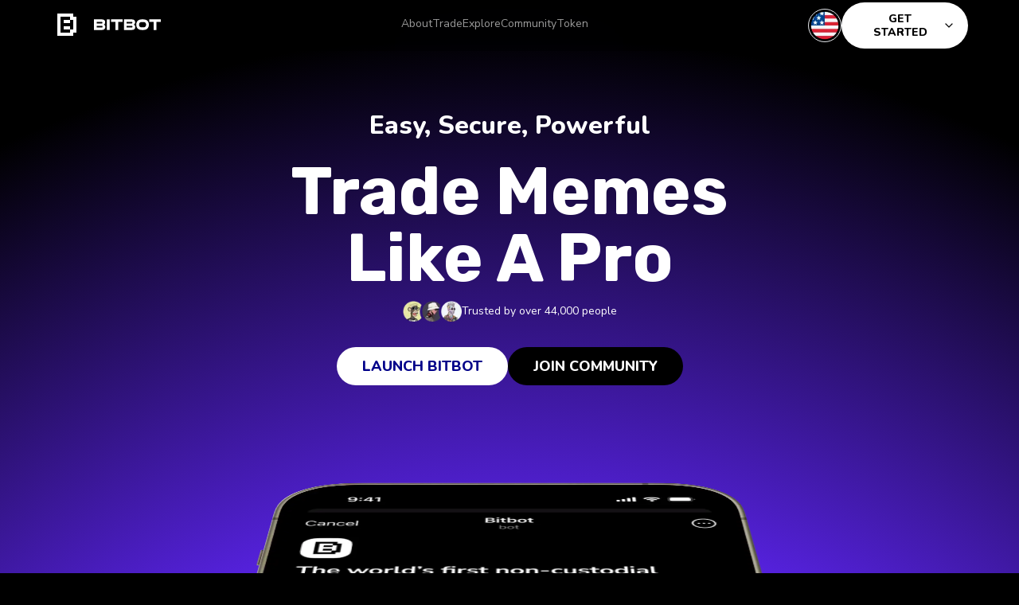

--- FILE ---
content_type: text/html; charset=utf-8
request_url: https://bitbot.tg/?utm_source=media&utm_medium=artc&utm_campaign=coinjournal&utm_term=internal&utm_content=best-long-term-crypto
body_size: 12296
content:
<!DOCTYPE html><html class="overflow-x-hidden" lang="en"><head><meta charSet="utf-8"/><meta name="viewport" content="width=device-width"/><title>Bitbot - The World’s First Telegram Self-Custodial Trading Bot</title><meta name="description" content="Explore the most powerful Telegram trading solution ever built with Bitbot, and take advantage of the upcoming bull market."/><meta name="next-head-count" content="4"/><meta property="og:title" content="Bitbot"/><link rel="apple-touch-icon" href="/og.jpg"/><meta property="og:image" content="/og.jpg"/><meta content="The world&#x27;s first non-custodial Telegram trading bot." name="description"/><script id="google">(function(w,d,s,l,i){w[l]=w[l]||[];w[l].push({'gtm.start':
          new Date().getTime(),event:'gtm.js'});var f=d.getElementsByTagName(s)[0],
          j=d.createElement(s),dl=l!='dataLayer'?'&l='+l:'';j.async=true;j.src=
          'https://www.googletagmanager.com/gtm.js?id='+i+dl;f.parentNode.insertBefore(j,f);
          })(window,document,'script','dataLayer','GTM-TRZWKQG6');</script><link rel="preload" href="/_next/static/media/0939ccbd88d29479-s.p.woff2" as="font" type="font/woff2" crossorigin="anonymous" data-next-font="size-adjust"/><link rel="preload" href="/_next/static/media/cf9548a654a0290e-s.p.woff2" as="font" type="font/woff2" crossorigin="anonymous" data-next-font="size-adjust"/><link rel="preload" href="/_next/static/media/a34f9d1faa5f3315-s.p.woff2" as="font" type="font/woff2" crossorigin="anonymous" data-next-font="size-adjust"/><link rel="preload" href="/_next/static/media/61b81e7bde89ba40-s.p.woff2" as="font" type="font/woff2" crossorigin="anonymous" data-next-font="size-adjust"/><link rel="preload" href="/_next/static/media/21ed5661b47f7f6d-s.p.woff2" as="font" type="font/woff2" crossorigin="anonymous" data-next-font="size-adjust"/><link rel="preload" href="/_next/static/media/c22ccc5eb58b83e1-s.p.woff2" as="font" type="font/woff2" crossorigin="anonymous" data-next-font="size-adjust"/><link rel="preload" href="/_next/static/css/f10c311f1f01e754.css" as="style"/><link rel="stylesheet" href="/_next/static/css/f10c311f1f01e754.css" data-n-g=""/><noscript data-n-css=""></noscript><script defer="" nomodule="" src="/_next/static/chunks/polyfills-c67a75d1b6f99dc8.js"></script><script src="/_next/static/chunks/webpack-10f8b5d88104e4c2.js" defer=""></script><script src="/_next/static/chunks/framework-fda0a023b274c574.js" defer=""></script><script src="/_next/static/chunks/main-d00022f0e54ddb1b.js" defer=""></script><script src="/_next/static/chunks/pages/_app-dc9d0cd6e28558cd.js" defer=""></script><script src="/_next/static/chunks/7f2d235d-4e154ab07d5c55a9.js" defer=""></script><script src="/_next/static/chunks/452-171cdde9ebb79364.js" defer=""></script><script src="/_next/static/chunks/657-14d573388e4ef212.js" defer=""></script><script src="/_next/static/chunks/896-e00933fa78aa9a2d.js" defer=""></script><script src="/_next/static/chunks/pages/index-357cd95be4df5f77.js" defer=""></script><script src="/_next/static/Svlv4YByYpnzH_DggOF0W/_buildManifest.js" defer=""></script><script src="/_next/static/Svlv4YByYpnzH_DggOF0W/_ssgManifest.js" defer=""></script><style id="__jsx-1000714996">:root{--font-nunito-sans:'__Nunito_Sans_d4953e', '__Nunito_Sans_Fallback_d4953e';--font-rubik:'__Rubik_75222c', '__Rubik_Fallback_75222c';--font-nunito:'__Nunito_d940b1', '__Nunito_Fallback_d940b1'}</style></head><body><div id="__next"><main class="jsx-1000714996 bg-black __variable_8ff147 __variable_432075 __variable_d04102 md:min-w-[100vw] max-md:overflow-x-hidden"><div class="bg-homeSection"><div class="h-[64px] max-lg:h-[74px] justify-center items-center flex w-[100vw] flex-col px-16 py-4 max-lg:max-w-full max-lg:px-5 fixed lg:bg-blur lg:backdrop-blur-2xl lg:bg-opacity-90 max-lg:bg-[#151515] max-lg:w-full z-[100]"><div class="flex w-full h-full xl:max-w-[1200px] lg:max-w-[1000px] items-stretch justify-between gap-5" style="opacity:0"><a class="cursor-pointer lg:h-[30px] flex items-center"><svg width="38" height="38" viewBox="0 0 38 38" fill="none" xmlns="http://www.w3.org/2000/svg"><path fill-rule="evenodd" clip-rule="evenodd" d="M7.95203 5V33H27.9515L27.9524 28.9997H31.9518V9.00026L27.9515 8.99936V5H7.95203ZM11.9507 8.99919V29.0005H23.9514V25.0002H27.9517V12.9994H23.9514V8.99919H11.9507ZM23.9514 12.9994H15.9509V16.9997H23.9514L23.9514 12.9994ZM23.9514 25.0002L23.9514 21H15.9509V25.0002H23.9514Z" fill="white"></path><path d="M11.9503 29.001V8.99976H23.9511V13H27.9513V25.0008H23.9511V29.001H11.9503ZM15.9506 17.0003H23.9511L23.9511 13H15.9506V17.0003ZM15.9506 25.0008H23.9511L23.9511 21.0005H15.9506V25.0008Z" fill="black"></path></svg><svg class="pl-[16px] max-lg:hidden" width="100" height="16" viewBox="0 0 100 16" fill="none" xmlns="http://www.w3.org/2000/svg"><path d="M0 15.9163V0.0839844H12.066C15.246 0.0839844 16.8021 1.79803 16.8021 4.43675C16.8021 6.21845 15.9902 7.45888 14.6596 7.95505C16.1481 8.40612 16.9826 9.64654 16.9826 11.4733C16.9826 14.0895 15.3362 15.9163 11.9983 15.9163H0ZM4.10468 12.2853H11.4796C12.4719 12.2853 12.8553 11.7891 12.8553 10.9772C12.8553 10.1878 12.4719 9.69165 11.4796 9.69165H4.10468V12.2853ZM4.10468 6.28611H11.3217C12.314 6.28611 12.6975 5.78994 12.6975 5.00058C12.6975 4.18867 12.314 3.71505 11.3217 3.71505H4.10468V6.28611Z" fill="white"></path><path d="M19.2936 15.9163V0.0839844H23.5787V15.9163H19.2936Z" fill="white"></path><path d="M32.0432 15.9163V3.94058H25.5478V0.0839844H42.8461V3.94058H36.4185V15.9163H32.0432Z" fill="white"></path><path d="M44.798 15.9163V0.0839844H56.864C60.044 0.0839844 61.6002 1.79803 61.6002 4.43675C61.6002 6.21845 60.7883 7.45888 59.4576 7.95505C60.9461 8.40612 61.7806 9.64654 61.7806 11.4733C61.7806 14.0895 60.1342 15.9163 56.7964 15.9163H44.798ZM48.9027 12.2853H56.2776C57.27 12.2853 57.6534 11.7891 57.6534 10.9772C57.6534 10.1878 57.27 9.69165 56.2776 9.69165H48.9027V12.2853ZM48.9027 6.28611H56.1198C57.1121 6.28611 57.4955 5.78994 57.4955 5.00058C57.4955 4.18867 57.1121 3.71505 56.1198 3.71505H48.9027V6.28611Z" fill="white"></path><path d="M71.3994 15.9163C66.4828 15.9163 63.2802 13.0295 63.2802 7.95505C63.2802 2.88058 66.4828 0.0839844 71.3994 0.0839844H74.0155C78.9547 0.0839844 82.1347 2.88058 82.1347 7.9776C82.1347 13.0521 78.9547 15.9163 74.0155 15.9163H71.3994ZM67.4075 8.00016C67.4075 10.6163 68.9185 11.9921 71.4896 11.9921H73.9479C76.519 11.9921 78.0075 10.6163 78.0075 8.00016C78.0075 5.36143 76.519 4.00824 73.9479 4.00824H71.4896C68.9185 4.00824 67.4075 5.36143 67.4075 8.00016Z" fill="white"></path><path d="M89.197 15.9163V3.94058H82.7017V0.0839844H100V3.94058H93.5723V15.9163H89.197Z" fill="white"></path></svg></a><div class="flex justify-center items-center lg:ml-[25px] self-center gap-8 my-auto xl:px-16 lg:px-4 max-lg:hidden font-Nunito_Sans"><div class="relative "><button class="align-top font-Nunito_Sans  text-center text-sm  grow whitespace-nowrap hover:cursor-pointer text-white/60 hover:text-white text-opacity-60" id="headlessui-menu-button-:R2ail6:" type="button" aria-haspopup="menu" aria-expanded="false" data-headlessui-state=""><span class="capitalize">About</span></button></div><div class="relative "><button class="align-top font-Nunito_Sans  text-center text-sm  grow whitespace-nowrap hover:cursor-pointer text-white/60 hover:text-white text-opacity-60" id="headlessui-menu-button-:R2iil6:" type="button" aria-haspopup="menu" aria-expanded="false" data-headlessui-state=""><span class="capitalize">trade</span></button></div><div class="relative "><button class="align-top font-Nunito_Sans  text-center text-sm  grow whitespace-nowrap hover:cursor-pointer text-white/60 hover:text-white text-opacity-60" id="headlessui-menu-button-:R2qil6:" type="button" aria-haspopup="menu" aria-expanded="false" data-headlessui-state=""><span class="capitalize">explore</span></button></div><div class="relative "><button class="align-top font-Nunito_Sans  text-center text-sm  grow whitespace-nowrap hover:cursor-pointer text-white/60 hover:text-white text-opacity-60" id="headlessui-menu-button-:R32il6:" type="button" aria-haspopup="menu" aria-expanded="false" data-headlessui-state=""><span class="capitalize">community</span></button></div><div class="relative "><button class="align-top font-Nunito_Sans  text-center text-sm  grow whitespace-nowrap hover:cursor-pointer text-white/60 hover:text-white text-opacity-60" id="headlessui-menu-button-:R3ail6:" type="button" aria-haspopup="menu" aria-expanded="false" data-headlessui-state=""><span class="capitalize">Token</span></button></div></div><div class="max-lg:hidden flex flex-row gap-[12px] items-center"><div class="relative"><button class="flex items-center justify-center rounded-full border-[1px] w-[42px] h-[42px] max-lg:scale-75 transition-all duration-200" id="headlessui-menu-button-:R1bil6:" type="button" aria-haspopup="menu" aria-expanded="false" data-headlessui-state=""><div class="rounded-full overflow-hidden flex scale-[0.87] origin-center justify-center items-center"><img alt="flag" loading="lazy" width="40" height="30" decoding="async" data-nimg="1" class="scale-[1] " style="color:transparent" srcSet="/_next/image?url=%2Fflag%2Fus-rounded.png&amp;w=48&amp;q=75 1x, /_next/image?url=%2Fflag%2Fus-rounded.png&amp;w=96&amp;q=75 2x" src="/_next/image?url=%2Fflag%2Fus-rounded.png&amp;w=96&amp;q=75"/></div></button></div></div><div class="absolute top-[50%] translate-y-[-50%] left-[50%] translate-x-[-50%]  lg:hidden"></div><div class="items-center gap-[0.3rem] lg:hidden flex justify-center absolute right-[15px] top-[15px] h-[50px]"><div class="flex items-center"><div class="ml-10"><div class="relative"><button class="flex items-center justify-center rounded-full border-[1px] w-[42px] h-[42px] max-lg:scale-75 transition-all duration-200" id="headlessui-menu-button-:R1dil6:" type="button" aria-haspopup="menu" aria-expanded="false" data-headlessui-state=""><div class="rounded-full overflow-hidden flex scale-[0.87] origin-center justify-center items-center"><img alt="flag" loading="lazy" width="40" height="30" decoding="async" data-nimg="1" class="scale-[1] " style="color:transparent" srcSet="/_next/image?url=%2Fflag%2Fus-rounded.png&amp;w=48&amp;q=75 1x, /_next/image?url=%2Fflag%2Fus-rounded.png&amp;w=96&amp;q=75 2x" src="/_next/image?url=%2Fflag%2Fus-rounded.png&amp;w=96&amp;q=75"/></div></button></div></div></div><div class=""><button id="mobile-menu-button" class=" focus:outline-none mt-[5px]"><svg xmlns="http://www.w3.org/2000/svg" width="32" height="34" viewBox="0 0 32 34" fill="none"><rect x="8" y="12.5" width="16" height="2" rx="1" fill="white"></rect><rect x="8" y="20.5" width="16" height="2" rx="1" fill="white"></rect></svg></button></div></div></div></div><div class="hidden lg:hidden absolute max-lg:flex-col max-lg:w-[100vw] max-lg:fixed z-[999] bg-[#210784]"><div class="justify-between items-center h-[80px] flex w-full flex-row py-4 max-lg:max-w-full max-lg:px-8 gap-5"><svg width="100" height="16" viewBox="0 0 100 16" fill="none" xmlns="http://www.w3.org/2000/svg"><path d="M0 15.9163V0.0839844H12.066C15.246 0.0839844 16.8021 1.79803 16.8021 4.43675C16.8021 6.21845 15.9902 7.45888 14.6596 7.95505C16.1481 8.40612 16.9826 9.64654 16.9826 11.4733C16.9826 14.0895 15.3362 15.9163 11.9983 15.9163H0ZM4.10468 12.2853H11.4796C12.4719 12.2853 12.8553 11.7891 12.8553 10.9772C12.8553 10.1878 12.4719 9.69165 11.4796 9.69165H4.10468V12.2853ZM4.10468 6.28611H11.3217C12.314 6.28611 12.6975 5.78994 12.6975 5.00058C12.6975 4.18867 12.314 3.71505 11.3217 3.71505H4.10468V6.28611Z" fill="white"></path><path d="M19.2936 15.9163V0.0839844H23.5787V15.9163H19.2936Z" fill="white"></path><path d="M32.0432 15.9163V3.94058H25.5478V0.0839844H42.8461V3.94058H36.4185V15.9163H32.0432Z" fill="white"></path><path d="M44.798 15.9163V0.0839844H56.864C60.044 0.0839844 61.6002 1.79803 61.6002 4.43675C61.6002 6.21845 60.7883 7.45888 59.4576 7.95505C60.9461 8.40612 61.7806 9.64654 61.7806 11.4733C61.7806 14.0895 60.1342 15.9163 56.7964 15.9163H44.798ZM48.9027 12.2853H56.2776C57.27 12.2853 57.6534 11.7891 57.6534 10.9772C57.6534 10.1878 57.27 9.69165 56.2776 9.69165H48.9027V12.2853ZM48.9027 6.28611H56.1198C57.1121 6.28611 57.4955 5.78994 57.4955 5.00058C57.4955 4.18867 57.1121 3.71505 56.1198 3.71505H48.9027V6.28611Z" fill="white"></path><path d="M71.3994 15.9163C66.4828 15.9163 63.2802 13.0295 63.2802 7.95505C63.2802 2.88058 66.4828 0.0839844 71.3994 0.0839844H74.0155C78.9547 0.0839844 82.1347 2.88058 82.1347 7.9776C82.1347 13.0521 78.9547 15.9163 74.0155 15.9163H71.3994ZM67.4075 8.00016C67.4075 10.6163 68.9185 11.9921 71.4896 11.9921H73.9479C76.519 11.9921 78.0075 10.6163 78.0075 8.00016C78.0075 5.36143 76.519 4.00824 73.9479 4.00824H71.4896C68.9185 4.00824 67.4075 5.36143 67.4075 8.00016Z" fill="white"></path><path d="M89.197 15.9163V3.94058H82.7017V0.0839844H100V3.94058H93.5723V15.9163H89.197Z" fill="white"></path></svg><div class="flex justify-center gap-3"><div class="flex justify-center w-8"><button id="mobile-menu-button" class="text-white focus:outline-none"><svg xmlns="http://www.w3.org/2000/svg" width="24" height="24" viewBox="0 0 24 24" fill="none"><path d="M21 20L4 3M21 3L4 20" stroke="white" stroke-width="2"></path></svg></button></div></div></div></div><div id="home" class="overflow-hidden relative z-50"><div class="xl:pb-[64px] lg:pb-[44px] pb-[48px] relative z-[200]"><div class="flex max-lg:flex-col xl:w-[1200px] lg:w-[1000px] w-full text-white justify-between mx-auto xl:pt-[57px] lg:pt-[44px] pt-[48px]"><div class="w-full " style="opacity:0;transform:translateY(100px) translateZ(0)"><div class="xl:pt-[77px] lg:pt-[68.5px] pt-[24px] flex flex-col items-center text-center max-lg:px-[44px]"><p class="font-extrabold font-Nunito text-[32px] mb-4 max-lg:text-[24px] max-lg:mt-4">Easy, Secure, Powerful</p><h2 class="font-Rubik font-bold text-[84px] leading-none capitalize mb-3 max-w-[628px] max-lg:text-[40px]">Trade Memes Like a Pro</h2><div class="flex items-center justify-center gap-3 max-lg:flex-col mb-8"><img alt="" loading="lazy" width="74" height="26" decoding="async" data-nimg="1" class="w-[74px]" style="color:transparent" srcSet="/_next/image?url=%2Fimages%2Fhome%2Favatars.png&amp;w=96&amp;q=75 1x, /_next/image?url=%2Fimages%2Fhome%2Favatars.png&amp;w=256&amp;q=75 2x" src="/_next/image?url=%2Fimages%2Fhome%2Favatars.png&amp;w=256&amp;q=75"/><p class="text-sm font-Nunito">Trusted by over 44,000 people</p></div><div class="flex items-center justify-center gap-8 max-lg:flex-col mb-[120px] w-[80%] max-lg:gap-3"><a href="https://t.me/Hello_Bitbot" target="_blank" class="cursor-pointer flex px-8 items-center justify-center text-[#000089] font-Nunito font-extrabold hover:opacity-80 bg-white h-[48px] rounded-full uppercase max-lg:w-full text-lg">Launch Bitbot</a><a href="https://t.me/BitbotOfficial" target="_blank" class="cursor-pointer flex px-8 items-center justify-center text-white font-Nunito font-extrabold hover:opacity-80 bg-black h-[48px] rounded-full uppercase max-lg:w-full text-lg">Join Community</a></div><div style="perspective:1200px;transform-style:preserve-3d"><div class="max-w-[368px] w-full" style="transform:translateY(-100px) scale(2) rotateX(60deg) translateZ(0)"><img alt="" loading="lazy" width="1242" height="700" decoding="async" data-nimg="1" class="w-full" style="color:transparent" srcSet="/_next/image?url=%2Fimages%2Fhome%2Fmobile.png&amp;w=1920&amp;q=75 1x, /_next/image?url=%2Fimages%2Fhome%2Fmobile.png&amp;w=3840&amp;q=75 2x" src="/_next/image?url=%2Fimages%2Fhome%2Fmobile.png&amp;w=3840&amp;q=75"/></div></div></div></div></div></div></div><div class="flex flex-col items-center justify-center  overflow-x-hidden relative"><div class="absolute left-0 top-0 z-[20] w-full h-full "></div><div class="flex flex-col gap-[32px] max-md:py-[16px] max-md:gap-[12px] z-[16]" style="opacity:0;transform:translateY(20px) translateZ(0)"><div class=" overflow-hidden undefined"><div class="flex flex-row gap-[48px] max-md:gap-[5px] items-center" style="animation:templates-partner-moving-right 70.56s infinite linear"><div style="width:240px" class=" tracking-widest"><div class="py-[42px] max-md:py-[13.81px] flex justify-center flex-col items-center gap-[18.41px] max-md:gap-[11.05px]"><div class="max-md:scale-75 lg:h-[40px] flex flex-col justify-center"><img alt="cryptonews" loading="lazy" width="116" height="36" decoding="async" data-nimg="1" style="color:transparent" srcSet="/_next/image?url=%2Fimages%2Fmedia%2Fmedia1.svg&amp;w=128&amp;q=75 1x, /_next/image?url=%2Fimages%2Fmedia%2Fmedia1.svg&amp;w=256&amp;q=75 2x" src="/_next/image?url=%2Fimages%2Fmedia%2Fmedia1.svg&amp;w=256&amp;q=75"/></div></div></div><div style="width:240px" class=" tracking-widest"><div class="py-[42px] max-md:py-[13.81px] flex justify-center flex-col items-center gap-[18.41px] max-md:gap-[11.05px]"><div class="max-md:scale-75 lg:h-[40px] flex flex-col justify-center"><img alt="cryptonews" loading="lazy" width="217" height="28" decoding="async" data-nimg="1" style="color:transparent" srcSet="/_next/image?url=%2Fimages%2Fmedia%2Fmedia2.svg&amp;w=256&amp;q=75 1x, /_next/image?url=%2Fimages%2Fmedia%2Fmedia2.svg&amp;w=640&amp;q=75 2x" src="/_next/image?url=%2Fimages%2Fmedia%2Fmedia2.svg&amp;w=640&amp;q=75"/></div></div></div><div style="width:240px" class=" tracking-widest"><div class="py-[42px] max-md:py-[13.81px] flex justify-center flex-col items-center gap-[18.41px] max-md:gap-[11.05px]"><div class="max-md:scale-75 lg:h-[40px] flex flex-col justify-center"><img alt="cryptonews" loading="lazy" width="206" height="30" decoding="async" data-nimg="1" style="color:transparent" srcSet="/_next/image?url=%2Fimages%2Fmedia%2Fmedia3.svg&amp;w=256&amp;q=75 1x, /_next/image?url=%2Fimages%2Fmedia%2Fmedia3.svg&amp;w=640&amp;q=75 2x" src="/_next/image?url=%2Fimages%2Fmedia%2Fmedia3.svg&amp;w=640&amp;q=75"/></div></div></div><div style="width:240px" class=" tracking-widest"><div class="py-[42px] max-md:py-[13.81px] flex justify-center flex-col items-center gap-[18.41px] max-md:gap-[11.05px]"><div class="max-md:scale-75 lg:h-[40px] flex flex-col justify-center"><img alt="cryptonews" loading="lazy" width="198" height="34" decoding="async" data-nimg="1" style="color:transparent" srcSet="/_next/image?url=%2Fimages%2Fmedia%2Fmedia4.svg&amp;w=256&amp;q=75 1x, /_next/image?url=%2Fimages%2Fmedia%2Fmedia4.svg&amp;w=640&amp;q=75 2x" src="/_next/image?url=%2Fimages%2Fmedia%2Fmedia4.svg&amp;w=640&amp;q=75"/></div></div></div><div style="width:240px" class=" tracking-widest"><div class="py-[42px] max-md:py-[13.81px] flex justify-center flex-col items-center gap-[18.41px] max-md:gap-[11.05px]"><div class="max-md:scale-75 lg:h-[40px] flex flex-col justify-center"><img alt="cryptonews" loading="lazy" width="233" height="38" decoding="async" data-nimg="1" style="color:transparent" srcSet="/_next/image?url=%2Fimages%2Fmedia%2Fmedia5.svg&amp;w=256&amp;q=75 1x, /_next/image?url=%2Fimages%2Fmedia%2Fmedia5.svg&amp;w=640&amp;q=75 2x" src="/_next/image?url=%2Fimages%2Fmedia%2Fmedia5.svg&amp;w=640&amp;q=75"/></div></div></div><div style="width:240px" class=" tracking-widest"><div class="py-[42px] max-md:py-[13.81px] flex justify-center flex-col items-center gap-[18.41px] max-md:gap-[11.05px]"><div class="max-md:scale-75 lg:h-[40px] flex flex-col justify-center"><img alt="cryptonews" loading="lazy" width="134" height="30" decoding="async" data-nimg="1" style="color:transparent" srcSet="/_next/image?url=%2Fimages%2Fmedia%2Fmedia6.svg&amp;w=256&amp;q=75 1x, /_next/image?url=%2Fimages%2Fmedia%2Fmedia6.svg&amp;w=384&amp;q=75 2x" src="/_next/image?url=%2Fimages%2Fmedia%2Fmedia6.svg&amp;w=384&amp;q=75"/></div></div></div><div style="width:240px" class=" tracking-widest"><div class="py-[42px] max-md:py-[13.81px] flex justify-center flex-col items-center gap-[18.41px] max-md:gap-[11.05px]"><div class="max-md:scale-75 lg:h-[40px] flex flex-col justify-center"><img alt="cryptonews" loading="lazy" width="144" height="34" decoding="async" data-nimg="1" style="color:transparent" srcSet="/_next/image?url=%2Fimages%2Fmedia%2Fmedia7.svg&amp;w=256&amp;q=75 1x, /_next/image?url=%2Fimages%2Fmedia%2Fmedia7.svg&amp;w=384&amp;q=75 2x" src="/_next/image?url=%2Fimages%2Fmedia%2Fmedia7.svg&amp;w=384&amp;q=75"/></div></div></div><div style="width:240px" class=" tracking-widest"><div class="py-[42px] max-md:py-[13.81px] flex justify-center flex-col items-center gap-[18.41px] max-md:gap-[11.05px]"><div class="max-md:scale-75 lg:h-[40px] flex flex-col justify-center"><img alt="cryptonews" loading="lazy" width="153" height="32" decoding="async" data-nimg="1" style="color:transparent" srcSet="/_next/image?url=%2Fimages%2Fmedia%2Fmedia8.svg&amp;w=256&amp;q=75 1x, /_next/image?url=%2Fimages%2Fmedia%2Fmedia8.svg&amp;w=384&amp;q=75 2x" src="/_next/image?url=%2Fimages%2Fmedia%2Fmedia8.svg&amp;w=384&amp;q=75"/></div></div></div><div style="width:240px" class=" tracking-widest"><div class="py-[42px] max-md:py-[13.81px] flex justify-center flex-col items-center gap-[18.41px] max-md:gap-[11.05px]"><div class="max-md:scale-75 lg:h-[40px] flex flex-col justify-center"><img alt="cryptonews" loading="lazy" width="114" height="34" decoding="async" data-nimg="1" style="color:transparent" srcSet="/_next/image?url=%2Fimages%2Fmedia%2Fmedia9.svg&amp;w=128&amp;q=75 1x, /_next/image?url=%2Fimages%2Fmedia%2Fmedia9.svg&amp;w=256&amp;q=75 2x" src="/_next/image?url=%2Fimages%2Fmedia%2Fmedia9.svg&amp;w=256&amp;q=75"/></div></div></div><div style="width:240px" class=" tracking-widest"><div class="py-[42px] max-md:py-[13.81px] flex justify-center flex-col items-center gap-[18.41px] max-md:gap-[11.05px]"><div class="max-md:scale-75 lg:h-[40px] flex flex-col justify-center"><img alt="cryptonews" loading="lazy" width="238" height="32" decoding="async" data-nimg="1" style="color:transparent" srcSet="/_next/image?url=%2Fimages%2Fmedia%2Fmedia10.svg&amp;w=256&amp;q=75 1x, /_next/image?url=%2Fimages%2Fmedia%2Fmedia10.svg&amp;w=640&amp;q=75 2x" src="/_next/image?url=%2Fimages%2Fmedia%2Fmedia10.svg&amp;w=640&amp;q=75"/></div></div></div><div style="width:240px" class=" tracking-widest"><div class="py-[42px] max-md:py-[13.81px] flex justify-center flex-col items-center gap-[18.41px] max-md:gap-[11.05px]"><div class="max-md:scale-75 lg:h-[40px] flex flex-col justify-center"><img alt="cryptonews" loading="lazy" width="159" height="364" decoding="async" data-nimg="1" style="color:transparent" srcSet="/_next/image?url=%2Fimages%2Fmedia%2Fmedia11.svg&amp;w=256&amp;q=75 1x, /_next/image?url=%2Fimages%2Fmedia%2Fmedia11.svg&amp;w=384&amp;q=75 2x" src="/_next/image?url=%2Fimages%2Fmedia%2Fmedia11.svg&amp;w=384&amp;q=75"/></div></div></div><div style="width:240px" class=" tracking-widest"><div class="py-[42px] max-md:py-[13.81px] flex justify-center flex-col items-center gap-[18.41px] max-md:gap-[11.05px]"><div class="max-md:scale-75 lg:h-[40px] flex flex-col justify-center"><img alt="cryptonews" loading="lazy" width="204" height="36" decoding="async" data-nimg="1" style="color:transparent" srcSet="/_next/image?url=%2Fimages%2Fmedia%2Fmedia12.svg&amp;w=256&amp;q=75 1x, /_next/image?url=%2Fimages%2Fmedia%2Fmedia12.svg&amp;w=640&amp;q=75 2x" src="/_next/image?url=%2Fimages%2Fmedia%2Fmedia12.svg&amp;w=640&amp;q=75"/></div></div></div><div style="width:240px" class=" tracking-widest"><div class="py-[42px] max-md:py-[13.81px] flex justify-center flex-col items-center gap-[18.41px] max-md:gap-[11.05px]"><div class="max-md:scale-75 lg:h-[40px] flex flex-col justify-center"><img alt="cryptonews" loading="lazy" width="171" height="28" decoding="async" data-nimg="1" style="color:transparent" srcSet="/_next/image?url=%2Fimages%2Fmedia%2Fmedia13.svg&amp;w=256&amp;q=75 1x, /_next/image?url=%2Fimages%2Fmedia%2Fmedia13.svg&amp;w=384&amp;q=75 2x" src="/_next/image?url=%2Fimages%2Fmedia%2Fmedia13.svg&amp;w=384&amp;q=75"/></div></div></div><div style="width:240px" class=" tracking-widest"><div class="py-[42px] max-md:py-[13.81px] flex justify-center flex-col items-center gap-[18.41px] max-md:gap-[11.05px]"><div class="max-md:scale-75 lg:h-[40px] flex flex-col justify-center"><img alt="cryptonews" loading="lazy" width="179" height="48" decoding="async" data-nimg="1" style="color:transparent" srcSet="/_next/image?url=%2Fimages%2Fmedia%2Fmedia14.svg&amp;w=256&amp;q=75 1x, /_next/image?url=%2Fimages%2Fmedia%2Fmedia14.svg&amp;w=384&amp;q=75 2x" src="/_next/image?url=%2Fimages%2Fmedia%2Fmedia14.svg&amp;w=384&amp;q=75"/></div></div></div><div style="width:240px" class=" tracking-widest"><div class="py-[42px] max-md:py-[13.81px] flex justify-center flex-col items-center gap-[18.41px] max-md:gap-[11.05px]"><div class="max-md:scale-75 lg:h-[40px] flex flex-col justify-center"><img alt="cryptonews" loading="lazy" width="116" height="36" decoding="async" data-nimg="1" style="color:transparent" srcSet="/_next/image?url=%2Fimages%2Fmedia%2Fmedia1.svg&amp;w=128&amp;q=75 1x, /_next/image?url=%2Fimages%2Fmedia%2Fmedia1.svg&amp;w=256&amp;q=75 2x" src="/_next/image?url=%2Fimages%2Fmedia%2Fmedia1.svg&amp;w=256&amp;q=75"/></div></div></div><div style="width:240px" class=" tracking-widest"><div class="py-[42px] max-md:py-[13.81px] flex justify-center flex-col items-center gap-[18.41px] max-md:gap-[11.05px]"><div class="max-md:scale-75 lg:h-[40px] flex flex-col justify-center"><img alt="cryptonews" loading="lazy" width="217" height="28" decoding="async" data-nimg="1" style="color:transparent" srcSet="/_next/image?url=%2Fimages%2Fmedia%2Fmedia2.svg&amp;w=256&amp;q=75 1x, /_next/image?url=%2Fimages%2Fmedia%2Fmedia2.svg&amp;w=640&amp;q=75 2x" src="/_next/image?url=%2Fimages%2Fmedia%2Fmedia2.svg&amp;w=640&amp;q=75"/></div></div></div><div style="width:240px" class=" tracking-widest"><div class="py-[42px] max-md:py-[13.81px] flex justify-center flex-col items-center gap-[18.41px] max-md:gap-[11.05px]"><div class="max-md:scale-75 lg:h-[40px] flex flex-col justify-center"><img alt="cryptonews" loading="lazy" width="206" height="30" decoding="async" data-nimg="1" style="color:transparent" srcSet="/_next/image?url=%2Fimages%2Fmedia%2Fmedia3.svg&amp;w=256&amp;q=75 1x, /_next/image?url=%2Fimages%2Fmedia%2Fmedia3.svg&amp;w=640&amp;q=75 2x" src="/_next/image?url=%2Fimages%2Fmedia%2Fmedia3.svg&amp;w=640&amp;q=75"/></div></div></div><div style="width:240px" class=" tracking-widest"><div class="py-[42px] max-md:py-[13.81px] flex justify-center flex-col items-center gap-[18.41px] max-md:gap-[11.05px]"><div class="max-md:scale-75 lg:h-[40px] flex flex-col justify-center"><img alt="cryptonews" loading="lazy" width="198" height="34" decoding="async" data-nimg="1" style="color:transparent" srcSet="/_next/image?url=%2Fimages%2Fmedia%2Fmedia4.svg&amp;w=256&amp;q=75 1x, /_next/image?url=%2Fimages%2Fmedia%2Fmedia4.svg&amp;w=640&amp;q=75 2x" src="/_next/image?url=%2Fimages%2Fmedia%2Fmedia4.svg&amp;w=640&amp;q=75"/></div></div></div><div style="width:240px" class=" tracking-widest"><div class="py-[42px] max-md:py-[13.81px] flex justify-center flex-col items-center gap-[18.41px] max-md:gap-[11.05px]"><div class="max-md:scale-75 lg:h-[40px] flex flex-col justify-center"><img alt="cryptonews" loading="lazy" width="233" height="38" decoding="async" data-nimg="1" style="color:transparent" srcSet="/_next/image?url=%2Fimages%2Fmedia%2Fmedia5.svg&amp;w=256&amp;q=75 1x, /_next/image?url=%2Fimages%2Fmedia%2Fmedia5.svg&amp;w=640&amp;q=75 2x" src="/_next/image?url=%2Fimages%2Fmedia%2Fmedia5.svg&amp;w=640&amp;q=75"/></div></div></div><div style="width:240px" class=" tracking-widest"><div class="py-[42px] max-md:py-[13.81px] flex justify-center flex-col items-center gap-[18.41px] max-md:gap-[11.05px]"><div class="max-md:scale-75 lg:h-[40px] flex flex-col justify-center"><img alt="cryptonews" loading="lazy" width="134" height="30" decoding="async" data-nimg="1" style="color:transparent" srcSet="/_next/image?url=%2Fimages%2Fmedia%2Fmedia6.svg&amp;w=256&amp;q=75 1x, /_next/image?url=%2Fimages%2Fmedia%2Fmedia6.svg&amp;w=384&amp;q=75 2x" src="/_next/image?url=%2Fimages%2Fmedia%2Fmedia6.svg&amp;w=384&amp;q=75"/></div></div></div><div style="width:240px" class=" tracking-widest"><div class="py-[42px] max-md:py-[13.81px] flex justify-center flex-col items-center gap-[18.41px] max-md:gap-[11.05px]"><div class="max-md:scale-75 lg:h-[40px] flex flex-col justify-center"><img alt="cryptonews" loading="lazy" width="144" height="34" decoding="async" data-nimg="1" style="color:transparent" srcSet="/_next/image?url=%2Fimages%2Fmedia%2Fmedia7.svg&amp;w=256&amp;q=75 1x, /_next/image?url=%2Fimages%2Fmedia%2Fmedia7.svg&amp;w=384&amp;q=75 2x" src="/_next/image?url=%2Fimages%2Fmedia%2Fmedia7.svg&amp;w=384&amp;q=75"/></div></div></div><div style="width:240px" class=" tracking-widest"><div class="py-[42px] max-md:py-[13.81px] flex justify-center flex-col items-center gap-[18.41px] max-md:gap-[11.05px]"><div class="max-md:scale-75 lg:h-[40px] flex flex-col justify-center"><img alt="cryptonews" loading="lazy" width="153" height="32" decoding="async" data-nimg="1" style="color:transparent" srcSet="/_next/image?url=%2Fimages%2Fmedia%2Fmedia8.svg&amp;w=256&amp;q=75 1x, /_next/image?url=%2Fimages%2Fmedia%2Fmedia8.svg&amp;w=384&amp;q=75 2x" src="/_next/image?url=%2Fimages%2Fmedia%2Fmedia8.svg&amp;w=384&amp;q=75"/></div></div></div><div style="width:240px" class=" tracking-widest"><div class="py-[42px] max-md:py-[13.81px] flex justify-center flex-col items-center gap-[18.41px] max-md:gap-[11.05px]"><div class="max-md:scale-75 lg:h-[40px] flex flex-col justify-center"><img alt="cryptonews" loading="lazy" width="114" height="34" decoding="async" data-nimg="1" style="color:transparent" srcSet="/_next/image?url=%2Fimages%2Fmedia%2Fmedia9.svg&amp;w=128&amp;q=75 1x, /_next/image?url=%2Fimages%2Fmedia%2Fmedia9.svg&amp;w=256&amp;q=75 2x" src="/_next/image?url=%2Fimages%2Fmedia%2Fmedia9.svg&amp;w=256&amp;q=75"/></div></div></div><div style="width:240px" class=" tracking-widest"><div class="py-[42px] max-md:py-[13.81px] flex justify-center flex-col items-center gap-[18.41px] max-md:gap-[11.05px]"><div class="max-md:scale-75 lg:h-[40px] flex flex-col justify-center"><img alt="cryptonews" loading="lazy" width="238" height="32" decoding="async" data-nimg="1" style="color:transparent" srcSet="/_next/image?url=%2Fimages%2Fmedia%2Fmedia10.svg&amp;w=256&amp;q=75 1x, /_next/image?url=%2Fimages%2Fmedia%2Fmedia10.svg&amp;w=640&amp;q=75 2x" src="/_next/image?url=%2Fimages%2Fmedia%2Fmedia10.svg&amp;w=640&amp;q=75"/></div></div></div><div style="width:240px" class=" tracking-widest"><div class="py-[42px] max-md:py-[13.81px] flex justify-center flex-col items-center gap-[18.41px] max-md:gap-[11.05px]"><div class="max-md:scale-75 lg:h-[40px] flex flex-col justify-center"><img alt="cryptonews" loading="lazy" width="159" height="364" decoding="async" data-nimg="1" style="color:transparent" srcSet="/_next/image?url=%2Fimages%2Fmedia%2Fmedia11.svg&amp;w=256&amp;q=75 1x, /_next/image?url=%2Fimages%2Fmedia%2Fmedia11.svg&amp;w=384&amp;q=75 2x" src="/_next/image?url=%2Fimages%2Fmedia%2Fmedia11.svg&amp;w=384&amp;q=75"/></div></div></div><div style="width:240px" class=" tracking-widest"><div class="py-[42px] max-md:py-[13.81px] flex justify-center flex-col items-center gap-[18.41px] max-md:gap-[11.05px]"><div class="max-md:scale-75 lg:h-[40px] flex flex-col justify-center"><img alt="cryptonews" loading="lazy" width="204" height="36" decoding="async" data-nimg="1" style="color:transparent" srcSet="/_next/image?url=%2Fimages%2Fmedia%2Fmedia12.svg&amp;w=256&amp;q=75 1x, /_next/image?url=%2Fimages%2Fmedia%2Fmedia12.svg&amp;w=640&amp;q=75 2x" src="/_next/image?url=%2Fimages%2Fmedia%2Fmedia12.svg&amp;w=640&amp;q=75"/></div></div></div><div style="width:240px" class=" tracking-widest"><div class="py-[42px] max-md:py-[13.81px] flex justify-center flex-col items-center gap-[18.41px] max-md:gap-[11.05px]"><div class="max-md:scale-75 lg:h-[40px] flex flex-col justify-center"><img alt="cryptonews" loading="lazy" width="171" height="28" decoding="async" data-nimg="1" style="color:transparent" srcSet="/_next/image?url=%2Fimages%2Fmedia%2Fmedia13.svg&amp;w=256&amp;q=75 1x, /_next/image?url=%2Fimages%2Fmedia%2Fmedia13.svg&amp;w=384&amp;q=75 2x" src="/_next/image?url=%2Fimages%2Fmedia%2Fmedia13.svg&amp;w=384&amp;q=75"/></div></div></div><div style="width:240px" class=" tracking-widest"><div class="py-[42px] max-md:py-[13.81px] flex justify-center flex-col items-center gap-[18.41px] max-md:gap-[11.05px]"><div class="max-md:scale-75 lg:h-[40px] flex flex-col justify-center"><img alt="cryptonews" loading="lazy" width="179" height="48" decoding="async" data-nimg="1" style="color:transparent" srcSet="/_next/image?url=%2Fimages%2Fmedia%2Fmedia14.svg&amp;w=256&amp;q=75 1x, /_next/image?url=%2Fimages%2Fmedia%2Fmedia14.svg&amp;w=384&amp;q=75 2x" src="/_next/image?url=%2Fimages%2Fmedia%2Fmedia14.svg&amp;w=384&amp;q=75"/></div></div></div><div style="width:240px" class=" tracking-widest"><div class="py-[42px] max-md:py-[13.81px] flex justify-center flex-col items-center gap-[18.41px] max-md:gap-[11.05px]"><div class="max-md:scale-75 lg:h-[40px] flex flex-col justify-center"><img alt="cryptonews" loading="lazy" width="116" height="36" decoding="async" data-nimg="1" style="color:transparent" srcSet="/_next/image?url=%2Fimages%2Fmedia%2Fmedia1.svg&amp;w=128&amp;q=75 1x, /_next/image?url=%2Fimages%2Fmedia%2Fmedia1.svg&amp;w=256&amp;q=75 2x" src="/_next/image?url=%2Fimages%2Fmedia%2Fmedia1.svg&amp;w=256&amp;q=75"/></div></div></div><div style="width:240px" class=" tracking-widest"><div class="py-[42px] max-md:py-[13.81px] flex justify-center flex-col items-center gap-[18.41px] max-md:gap-[11.05px]"><div class="max-md:scale-75 lg:h-[40px] flex flex-col justify-center"><img alt="cryptonews" loading="lazy" width="217" height="28" decoding="async" data-nimg="1" style="color:transparent" srcSet="/_next/image?url=%2Fimages%2Fmedia%2Fmedia2.svg&amp;w=256&amp;q=75 1x, /_next/image?url=%2Fimages%2Fmedia%2Fmedia2.svg&amp;w=640&amp;q=75 2x" src="/_next/image?url=%2Fimages%2Fmedia%2Fmedia2.svg&amp;w=640&amp;q=75"/></div></div></div><div style="width:240px" class=" tracking-widest"><div class="py-[42px] max-md:py-[13.81px] flex justify-center flex-col items-center gap-[18.41px] max-md:gap-[11.05px]"><div class="max-md:scale-75 lg:h-[40px] flex flex-col justify-center"><img alt="cryptonews" loading="lazy" width="206" height="30" decoding="async" data-nimg="1" style="color:transparent" srcSet="/_next/image?url=%2Fimages%2Fmedia%2Fmedia3.svg&amp;w=256&amp;q=75 1x, /_next/image?url=%2Fimages%2Fmedia%2Fmedia3.svg&amp;w=640&amp;q=75 2x" src="/_next/image?url=%2Fimages%2Fmedia%2Fmedia3.svg&amp;w=640&amp;q=75"/></div></div></div><div style="width:240px" class=" tracking-widest"><div class="py-[42px] max-md:py-[13.81px] flex justify-center flex-col items-center gap-[18.41px] max-md:gap-[11.05px]"><div class="max-md:scale-75 lg:h-[40px] flex flex-col justify-center"><img alt="cryptonews" loading="lazy" width="198" height="34" decoding="async" data-nimg="1" style="color:transparent" srcSet="/_next/image?url=%2Fimages%2Fmedia%2Fmedia4.svg&amp;w=256&amp;q=75 1x, /_next/image?url=%2Fimages%2Fmedia%2Fmedia4.svg&amp;w=640&amp;q=75 2x" src="/_next/image?url=%2Fimages%2Fmedia%2Fmedia4.svg&amp;w=640&amp;q=75"/></div></div></div><div style="width:240px" class=" tracking-widest"><div class="py-[42px] max-md:py-[13.81px] flex justify-center flex-col items-center gap-[18.41px] max-md:gap-[11.05px]"><div class="max-md:scale-75 lg:h-[40px] flex flex-col justify-center"><img alt="cryptonews" loading="lazy" width="233" height="38" decoding="async" data-nimg="1" style="color:transparent" srcSet="/_next/image?url=%2Fimages%2Fmedia%2Fmedia5.svg&amp;w=256&amp;q=75 1x, /_next/image?url=%2Fimages%2Fmedia%2Fmedia5.svg&amp;w=640&amp;q=75 2x" src="/_next/image?url=%2Fimages%2Fmedia%2Fmedia5.svg&amp;w=640&amp;q=75"/></div></div></div><div style="width:240px" class=" tracking-widest"><div class="py-[42px] max-md:py-[13.81px] flex justify-center flex-col items-center gap-[18.41px] max-md:gap-[11.05px]"><div class="max-md:scale-75 lg:h-[40px] flex flex-col justify-center"><img alt="cryptonews" loading="lazy" width="134" height="30" decoding="async" data-nimg="1" style="color:transparent" srcSet="/_next/image?url=%2Fimages%2Fmedia%2Fmedia6.svg&amp;w=256&amp;q=75 1x, /_next/image?url=%2Fimages%2Fmedia%2Fmedia6.svg&amp;w=384&amp;q=75 2x" src="/_next/image?url=%2Fimages%2Fmedia%2Fmedia6.svg&amp;w=384&amp;q=75"/></div></div></div><div style="width:240px" class=" tracking-widest"><div class="py-[42px] max-md:py-[13.81px] flex justify-center flex-col items-center gap-[18.41px] max-md:gap-[11.05px]"><div class="max-md:scale-75 lg:h-[40px] flex flex-col justify-center"><img alt="cryptonews" loading="lazy" width="144" height="34" decoding="async" data-nimg="1" style="color:transparent" srcSet="/_next/image?url=%2Fimages%2Fmedia%2Fmedia7.svg&amp;w=256&amp;q=75 1x, /_next/image?url=%2Fimages%2Fmedia%2Fmedia7.svg&amp;w=384&amp;q=75 2x" src="/_next/image?url=%2Fimages%2Fmedia%2Fmedia7.svg&amp;w=384&amp;q=75"/></div></div></div><div style="width:240px" class=" tracking-widest"><div class="py-[42px] max-md:py-[13.81px] flex justify-center flex-col items-center gap-[18.41px] max-md:gap-[11.05px]"><div class="max-md:scale-75 lg:h-[40px] flex flex-col justify-center"><img alt="cryptonews" loading="lazy" width="153" height="32" decoding="async" data-nimg="1" style="color:transparent" srcSet="/_next/image?url=%2Fimages%2Fmedia%2Fmedia8.svg&amp;w=256&amp;q=75 1x, /_next/image?url=%2Fimages%2Fmedia%2Fmedia8.svg&amp;w=384&amp;q=75 2x" src="/_next/image?url=%2Fimages%2Fmedia%2Fmedia8.svg&amp;w=384&amp;q=75"/></div></div></div><div style="width:240px" class=" tracking-widest"><div class="py-[42px] max-md:py-[13.81px] flex justify-center flex-col items-center gap-[18.41px] max-md:gap-[11.05px]"><div class="max-md:scale-75 lg:h-[40px] flex flex-col justify-center"><img alt="cryptonews" loading="lazy" width="114" height="34" decoding="async" data-nimg="1" style="color:transparent" srcSet="/_next/image?url=%2Fimages%2Fmedia%2Fmedia9.svg&amp;w=128&amp;q=75 1x, /_next/image?url=%2Fimages%2Fmedia%2Fmedia9.svg&amp;w=256&amp;q=75 2x" src="/_next/image?url=%2Fimages%2Fmedia%2Fmedia9.svg&amp;w=256&amp;q=75"/></div></div></div><div style="width:240px" class=" tracking-widest"><div class="py-[42px] max-md:py-[13.81px] flex justify-center flex-col items-center gap-[18.41px] max-md:gap-[11.05px]"><div class="max-md:scale-75 lg:h-[40px] flex flex-col justify-center"><img alt="cryptonews" loading="lazy" width="238" height="32" decoding="async" data-nimg="1" style="color:transparent" srcSet="/_next/image?url=%2Fimages%2Fmedia%2Fmedia10.svg&amp;w=256&amp;q=75 1x, /_next/image?url=%2Fimages%2Fmedia%2Fmedia10.svg&amp;w=640&amp;q=75 2x" src="/_next/image?url=%2Fimages%2Fmedia%2Fmedia10.svg&amp;w=640&amp;q=75"/></div></div></div><div style="width:240px" class=" tracking-widest"><div class="py-[42px] max-md:py-[13.81px] flex justify-center flex-col items-center gap-[18.41px] max-md:gap-[11.05px]"><div class="max-md:scale-75 lg:h-[40px] flex flex-col justify-center"><img alt="cryptonews" loading="lazy" width="159" height="364" decoding="async" data-nimg="1" style="color:transparent" srcSet="/_next/image?url=%2Fimages%2Fmedia%2Fmedia11.svg&amp;w=256&amp;q=75 1x, /_next/image?url=%2Fimages%2Fmedia%2Fmedia11.svg&amp;w=384&amp;q=75 2x" src="/_next/image?url=%2Fimages%2Fmedia%2Fmedia11.svg&amp;w=384&amp;q=75"/></div></div></div><div style="width:240px" class=" tracking-widest"><div class="py-[42px] max-md:py-[13.81px] flex justify-center flex-col items-center gap-[18.41px] max-md:gap-[11.05px]"><div class="max-md:scale-75 lg:h-[40px] flex flex-col justify-center"><img alt="cryptonews" loading="lazy" width="204" height="36" decoding="async" data-nimg="1" style="color:transparent" srcSet="/_next/image?url=%2Fimages%2Fmedia%2Fmedia12.svg&amp;w=256&amp;q=75 1x, /_next/image?url=%2Fimages%2Fmedia%2Fmedia12.svg&amp;w=640&amp;q=75 2x" src="/_next/image?url=%2Fimages%2Fmedia%2Fmedia12.svg&amp;w=640&amp;q=75"/></div></div></div><div style="width:240px" class=" tracking-widest"><div class="py-[42px] max-md:py-[13.81px] flex justify-center flex-col items-center gap-[18.41px] max-md:gap-[11.05px]"><div class="max-md:scale-75 lg:h-[40px] flex flex-col justify-center"><img alt="cryptonews" loading="lazy" width="171" height="28" decoding="async" data-nimg="1" style="color:transparent" srcSet="/_next/image?url=%2Fimages%2Fmedia%2Fmedia13.svg&amp;w=256&amp;q=75 1x, /_next/image?url=%2Fimages%2Fmedia%2Fmedia13.svg&amp;w=384&amp;q=75 2x" src="/_next/image?url=%2Fimages%2Fmedia%2Fmedia13.svg&amp;w=384&amp;q=75"/></div></div></div><div style="width:240px" class=" tracking-widest"><div class="py-[42px] max-md:py-[13.81px] flex justify-center flex-col items-center gap-[18.41px] max-md:gap-[11.05px]"><div class="max-md:scale-75 lg:h-[40px] flex flex-col justify-center"><img alt="cryptonews" loading="lazy" width="179" height="48" decoding="async" data-nimg="1" style="color:transparent" srcSet="/_next/image?url=%2Fimages%2Fmedia%2Fmedia14.svg&amp;w=256&amp;q=75 1x, /_next/image?url=%2Fimages%2Fmedia%2Fmedia14.svg&amp;w=384&amp;q=75 2x" src="/_next/image?url=%2Fimages%2Fmedia%2Fmedia14.svg&amp;w=384&amp;q=75"/></div></div></div></div></div></div></div></div></main><!--$--><!--/$--></div></body><script id="__NEXT_DATA__" type="application/json">{"props":{"pageProps":{"_nextI18Next":{"initialI18nStore":{"en":{"common":{"language":"English","navbar.buy":"Buy","navbar.buyNow":"Buy Now","navbar.about":"About","navbar.whitepaper":"Whitepaper","navbar.support":"Support","navbar.media":"Media","navbar.socials":"Socials","navbar.anchorList.investment":"Investment opportunity","navbar.anchorList.features":"Bitbot features","navbar.anchorList.faqs":"FAQs","navbar.anchorList.referral":"Referral","navbar.anchorList.token":"$BITBOT token","navbar.anchorList.tokenomics":"Tokenomics","navbar.anchorList.roadmap":"Roadmap","navbar.anchorList.team":"Team","navbar.connectBtn.wrongNetwork":"Wrong network","navbar.connectBtn.connectWallet":"Connect wallet","navbar.connectBtn.disconnect":"Disconnect","home.title1":"The world’s first","home.title2_new":"AI powered trading bot","home.title2":"Self-Custodial Trading Bot","home.title3":"Explore the most powerful Telegram trading solution ever built as the bull market explodes.","home.dex.stage":"Stage","home.dex.raised":"Raised","home.dex.tip":"Buy in before price increases!","home.dex.currentPrice":"Current Price","home.dex.nextStage":"Next Stage Price:","home.dex.youPay":"You pay","home.dex.selectPayment":"Select payment","home.dex.dialog.title":"Select payment method","home.dex.youReceive":"You receive","home.dex.bitbotDialog.addWallet":"Add to wallet","home.dex.bitbotDialog.view":"View on Etherscan","home.dex.bitbotDialog.tip":"After the presale period concludes, you'll be able to claim your $BITBOT tokens.","featureInfo.title_new":"Instantly smart, well planned","featureInfo.title":"Most Powerful Bot Ever","featureInfo.subTitle":"Boost your crypto trading with the ultimate AI assistant. Get real-time data, deep technical analysis, and effortless execution. This AI companion makes advanced trading accessible beyond Wall Street.","featureInfo.subTitle1":"Bitbot isn't just another trading bot; it's a game-changer.","featureInfo.subTitle2":"It's not just powerful – it's the epitome of automated trading. Outmaneuver even the most sophisticated institutional traders with us, today.","featureInfo.whitepaper":"Whitepaper","featureInfo.card1.title":"Where data plays, AI wins.","featureInfo.card1.content":"Unlock the door to real-time market data, comprehensive technical analysis, and flawless execution.","featureInfo.card2.title1":"Not Your keys","featureInfo.card2.title2":"Not Your Coins","featureInfo.card2.content":"Own your trading power with our institutional-grade smart contract security.","featureInfo.card3.title":"Butter Smooth User Experience","featureInfo.card3.content":"With our carefully curated TMA at its core, your user experience will be nothing short of incredible.","featureInfo.card4.title":"Lightning-Fast Execution","featureInfo.card4.content":"Our automated systems are designed to outperform. Experience unmatched speed in every action you take.","featureInfo.card5.title":"Say Good-bye to MEV \u0026 Scams","featureInfo.card5.content":"Navigate through our private nodes against MEV and rug pull detection — trade in secret, win in the open.","featureInfo.card6.title":"Trading made better with friends","featureInfo.card6.content":"Hit the crypto scene with your friends on the world’s biggest platform—900 million strong \u0026 growing.","bitbotToken.title1":"Trade, Earn, Retire","bitbotToken.title2":"$BITBOT Token","bitbotToken.subTitle":"Receive the best revenue share, enjoy exclusive perks, early presale access, and steer Bitbot's strategy alongside top traders.","bitbotToken.card1.title":"Revenue Share","bitbotToken.card1.content":"Rewards $BITBOT holders with the platform's progressive growth. Best in the market, guaranteed.","bitbotToken.card2.title":"Perks","bitbotToken.card2.content":"$BITBOT holders indulge in unique, electrifying perks and airdrops.","bitbotToken.card3.title":"$BITBOT: Moon-Bound","bitbotToken.card3.content":"Unveiling the future of exponential growth, $Bitbot Token isn't just an investment; it's also a gateway to identifying and capitalizing on the next big market winners.","genesisBitbotAllocation.title":"Genesis $Bitbot Allocation","genesisBitbotAllocation.subTitle":"$BITBOT token holders will receive up to 50% of the platform revenue share","roadmap.title":"Roadmap","roadmap.subTitle1":"Bitbot's Odyssey:","roadmap.subTitle2":"Revolutionizing Trading in 2024 and Beyond.","roadmap.card1.title":"Now","roadmap.card1.content1":"Founding team formation","roadmap.card1.content2":"Smart contract development","roadmap.card1.content3":"Community formation","roadmap.card2.title":"Next","roadmap.card2.content1":"$BITBOT token launch","roadmap.card2.content3":"Top influencer partnership","roadmap.card2.content4":"Telegram bot launch","roadmap.card3.title":"Beyond","roadmap.card3.content1":"Bitbot native mobile app","roadmap.card3.content2":"Cross-chain support","roadmap.card3.content3":"Enhanced community features","roadmap.card3.content4":"Enhanced liquidity","teamIntro.title":"Our Team","teamIntro.subTitle":"It’s an arms race. We’re passionate in racing against the institutions. That’s why we’re bringing the A team.","teamIntro.card1.name":"Andrew Jacobs","teamIntro.card1.subTitle":"Technical Product Advisor","teamIntro.card1.info":"With 7+ years in crypto and a focus on trading bots, Andrew is a key advisor at Bitbot. His expertise is vital for strategic guidance in the complex crypto market, driving Bitbot’s innovative strides in crypto trading technology.","teamIntro.card2.name":"Unveiling Soon!","faq.title":"Frequently asked questions","faq.question1":"What is Bitbot?","faq.answer1":"Bitbot is a non-custodial Telegram trading bot crafted to level the financial playing field, arming users with institutional-grade tools in a secure, easy-to-use package. It allows users to trade directly from Telegram while maintaining full control of their assets.","faq.question2":"How does Bitbot ensure the security of my assets?","faq.answer2":"Bitbot integrates with self-custodial wallets, meaning you retain complete control over your keys and assets. It employs KnightSafe, a system offering decentralized, rigorous security for your trading activities.","faq.question4":"What trading tools does Bitbot offer?","faq.answer4":"Bitbot provides the level of performance previously reserved for institutional traders, including automated sniping, limit orders, copy trading, and yield optimization. These tools are accessible to all users, regardless of their trading experience.","faq.question5":"Is the Bitbot project Audited?","faq.answer5":"Absolutely! Our project and team have undergone a thorough audit by Solid Proof. For detailed insights and findings, feel free to explore the results on the Solid Proof website.","faq.question6":"What are the supported networks?","faq.question7":"How does Bitbot integrate with Telegram?","faq.answer7":"Bitbot operates directly within Telegram, allowing users to execute trades using Telegram mini apps interface. This integration makes trading accessible and convenient for Telegram's vast user base.","faq.question8":"What is the $BITBOT token, and what are its benefits?","faq.answer8":"The $BITBOT token is a utility coin integral to Bitbot's platform. It offers benefits like revenue sharing, exclusive access to presales, unique perks, and airdrops, and a say in Bitbot's strategic direction through governance.","faq.question9":"How can I participate in the Bitbot community?","faq.answer9":"As a $BITBOT token holder, you can join exclusive private chats with seasoned trading experts, contributing to the community and gaining insights into advanced trading strategies.","faq.question10":"What are the future plans for Bitbot?","faq.answer10":"Bitbot aims to expand its presence by integrating with decentralized and centralized exchanges, continuously innovating to keep pace with DeFi trends, and enhancing its trading technology.","faq.question11":"How can I start using Bitbot?","faq.answer11":"To begin using Bitbot, import or create a smart contract wallet directly via Telegram. Bitbot will execute trades with precision while you maintain complete control.","airdrop.title":"Airdrop","airdrop.subTitle":"Participate in our $100K Airdrop Giveaway!","airdrop.joinNow":"Join Now","airdrop.tip":"I accept that Bitbot can contact me via digital communication. Unsubscribing is possible at any time. Details on how personal data is processed: privacy policy.","footer.support":"Customer Support","footer.reserved":"All rights reserved.","tx.sending":"Sending Transaction","tx.confirm":"Transaction confirmed","cta.connect":"Connect wallet","cta.disabledPayment":"Select payment","cta.disabledAmount":"Enter an amount","cta.invalidAmount":"Invalid amount","cta.insufficientBalance":"Insufficient balance","cta.main":"Buy now","team.item1":"Over a decade of trading experience in Investment Banking","team.item2":"Bulletproof self-custody solution is rigorously tested and trusted by industry titans","team.item3":"Led product development for prominent CEXs for the mass market, as well as institutional trading tools","home.dex.youPurchased":"Your Purchased Amount","featureIn.title1":"Featured in","meta.title":"Bitbot - The World’s First Telegram Self-Custodial Trading Bot","meta.desc":"Explore the most powerful Telegram trading solution ever built with Bitbot, and take advantage of the upcoming bull market.","team.user1.info":"With 7+ years in crypto and a focus on trading bots, Andrew is a key advisor at Bitbot. His expertise is vital for strategic guidance in the complex crypto market, driving Bitbot’s innovative strides in crypto trading technology.","team.user1.title":"Technical Product Advisor","joinWindow.title":"Join our mailing list now!","joinWindow.subTitle":"Sign up for early access to airdrops, all the goodies and more!","joinWindow.input.placeholder":"Enter your email","joinWindow.button.text":"Sign Up","refer_desc1":"Earn 5% in tokens for each friend's purchase!","refered_users":"Referred Users","refered_total":"Referred total","refered_reward":"Total Rewards","refer_link":"Your referral link","navbar.howtobuy":"How to buy","avgSale":"AVERAGE RAISE PER DAY","home.v2.title2":"AI Telegram Trading Bot","home.v2.title3":"Bitbot AI transforms market data into actionable insights for decisive trading moves.","home.v2.desc1":"Social Media engagement","home.v2.desc2":"Media mentions","home.v2.desc3":"\nPeople reached","home.v2.dex.total":"Total","home.v2.dex.crr":"Current referral rewards","nextsector.title3":"AI x Crypto","nextsector.title4":"A $27.75B Sector","nextsector.title6":"Telegram Trading Bot","nextsector.title7":"Crypto’s Emerging Growth Sector","whychoose.title1":"Why Choose","fourcard.card2.poweredBy":"Powered by","fourcard.card3.title":"Trading Made Better With Friends","refer.title":"Earn when they trade","refer.desc":"Refer Your Friends, Grow Your Stack","refer.btn":"Get your referral link","tokenomics.title":"Unrivaled Tokenomics","tokenomics.card1.title":"$BITBOT Token","tokenomics.card1.desc1":"Public Presale: 30%","tokenomics.card1.desc2":"Liquidity: 3%","tokenomics.card1.desc3":"Community: 23%","tokenomics.card1.desc4":"Development: 20%","tokenomics.card1.desc5":"Marketing: 14%","tokenomics.card1.desc6":"Treasury: 10%","expert.title":"Expert Crew","expert.andrew.desc":"With over a decade in crypto and a focus on trading bots, Andrew’s expertise is vital for strategic guidance in the complex crypto market, driving Bitbot’s innovative strides.","roadmap.v2.title":"The BITBOT Roadmap","roadmap.v2.card3.title":"Later","roadmap.card1.content5":"Alpha testing","roadmap.card1.content4":"Marketing drive","roadmap.card2.content2":"Listing on DEXes","home.v2.comeback":"BUY NOW","home.v2.dex.titlechange1":"Presale Ending Soon","home.v2.dex.titlechange2":"only {a} stages left","nextsector.title1":"The Next Big Boom","nextsector.title2":"Bitbot stands at the forefront of the AI and Telegram Bot revolution - two trends driving unparalleled growth in the crypto industry.","nextsector.title5":"AI is revolutionizing crypto with cutting-edge fraud detection and risk management, paving the way for widespread adoption and long-term growth.","nextsector.title8":"This emerging sector has facilitated over $19 billion in trades and amassed $100 million in fees, marking it as a major force in the industry.","whychoose.title2":"Outpace the Crowd","whychoose.title3":"Leverage our custom RPC node and institutional-grade infrastructure to stay ahead of the competition.","whychoose.title4":"Secure The Next Big Launch","whychoose.title5":"Engineered for high concurrency, effortlessly managing sudden traffic influxes during project launches.","whychoose.title6":"Own Your Keys, Own Your Crypto","whychoose.title7":"The world’s first non-custodial bot that puts you in complete control of your assets.","whychoose.title8":"Streamlined AI Trading","whychoose.title9":"Experience the potential of the first Telegram trading bot integrated with a Large Language Model – say goodbye to human errors.","app.card1.title":"The Most Advanced Bot Yet","app.card1.desc":"Bitbot is the pinnacle of trading tools: lightning-fast execution, effortless operation, intelligent decision support, and unparalleled security. It's like having an army of traders at your fingertips.","app.card2.title":"Trade Smart Anywhere, Anytime","app.card2.desc":"Experience effortless on-the-go trading with real-time market data, in-depth analytics, and flawless execution—never miss a beat in the market.","fourcard.card1.title":"One Bot, Multiple Chains","fourcard.card1.desc":"Discover a vast ecosystem of tokens across multiple chains, all accessible through a single, streamlined interface.","fourcard.card2.title":"The First Non-Custodial Trading Bot","fourcard.card2.desc":"Trade with confidence using our institutional-grade smart contract security.","fourcard.card4.title":"Shielded Against MEV attacks and Rug Pulls","compare.title1":"Leading the Pack","compare.title2":"Bitbot vs. Everyone Else","tokenomics.desc":"$BITBOT, driven by community consensus and enhanced by unmatched referral and revenue-sharing programs, is establishing a new market standard with unparalleled potential.","tokenomics.card2.title":"$BITBOT Perks","tokenomics.card2.desc1":"Earn 50% of bot trading fees","tokenomics.card2.desc2":"Collect a 50% share of token taxes","tokenomics.card2.desc3":"Unlock entry to private pre-sales and exclusive token deals","expert.desc":"Our team of Wall Street and CEX veterans brings a demonstrated financial expertise to Bitbot. We are dedicated to providing trading tools that empower you to rival the top performers.","faq.v2.desc":"Still have questions? Join our community channel for access to 24/7 support.","faq.support":"BitBot Community","faq.question3":"What types of trades does Bitbot excel at?","faq.answer3":"Bitbot is crafted to facilitate trades of any size. Its self-custodial design ensures secure management of larger investments, while its versatile features are just as effective for handling smaller amounts.","faq.answer6":"Base, Ethereum, Binance, Solana","faq.answer12":"If you linked your Telegram account during the claim phase, you just need to register a Bitbot wallet using that account, and your tokens will be deposited into your Bitbot wallet within 24 hours. If you missed the claim phase, please contact our customer support.","roadmap.desc":"Join us on a journey as we transform into the leading cryptocurrency trading platform, filled with cutting-edge features crafted to enhance your trading experience.","home.v2.dex.titlechange3":"only 1 stage left","home.v2.dex.finalprice":"Final Stage Price","joinWindow.title.v2":"Leaving already?","joinWindow.content.v2":"Presale Ending Soon \u0026 Listing Incoming!","team.user2.title":"Head of Community","team.user2.desc":"Osaze has over 10 years experience building and scaling communities in the crypto and blockchain space. He has worked on multiple layer 1 and layer 2 projects, successfully leading growth and facilitating innovation between projects and their communities.","home.v2.dex.finalstage":"FINAL STAGE","home.v2.dex.lastchance":"Last Chance to Buy!","home.v2.dex.presaleended":"PRESALE ENDED","home.v2.dex.raised":"RAISED!","home.v2.dex.claimopen":"Claim will be open in a few weeks","home.v2.dex.joindesc":"Join our Telegram group to get the latest updates.","home.v2.dex.joinbtn":"JOIN COMMUNITY","home.v2.dex.whatisnext":"What’s next","home.v2.dex.claimed":"Claimed","home.v2.dex.claimin":"Claim in BITbot","home.v2.dex.claimtoken":"Claim token in BITbot","home.v2.dex.claimisopen":"Claim is open!","home.v2.dex.jointg":"Join our Telegram group to get the latest updates.","home.claim.modal.title":"Ready to claim?","home.claim.modal.desc":"After clicking “Continue”, you will be redirected to Telegram, and your current telegram account will be automatically linked to complete the claim. Do you want to proceed?","home.claim.modal.btn1":"I’m not ready","home.claim.modal.btn2":"Continue","home.claim.insufficient":"Insufficient BITBOT to claim","checkWallet.title":"Please check if this is the correct wallet","checkWallet.desc":"Your current wallet’s $BITBOT balance is 0. Please confirm if this wallet was previously used to purchase $BITBOT and that you haven’t already claimed it.","checkWallet.btn1":"Let me check","checkWallet.btn2":"Open Bot","home.claim.dialog.title":"Claim Your Tokens","home.claim.dialog.gencode":"Generate code","home.claim.dialog.copycode":"Copy code","home.claim.dialog.copied":"Copied","home.claim.dialog.openbot":"Open Bot","navbar.howtoclaim":"How to claim","home.claim.dialog.tgid":"Telegram username","home.claim.dialog.enter":"Enter your Telegram username","home.claim.dialog.desc":"Please enter your Telegram username to generate a unique code. Enter this code in our Telegram bot to claim your tokens.","home.new.title1":"Your ultimate trading bot","home.new.title2":"Fast, Secure, Smart","home.new.desc":"Bitbot transforms market data into actionable insights for decisive trading moves.","home.new.btn1":"Start Trading","home.new.btn2":"Join Community","home.new.btn1_m":"Trade","home.new.btn2_m":"Community","navbar.getstarted":"Get Started","home.everbuilt":"The Most Powerful Bot Ever Built","join.subTitle":"Join the pack and start trading today!","join.joinNow":"Start trading","smartTrading.subtitle1":"Pro trading on DEX","smartTrading.subtitle2":"Instant Sniping","smartTrading.subtitle3":"Market Info","smartTrading.subtitle4":"Alpha Chats","smartTrading.title1":"Your Own Smart Trading Desk,","smartTrading.title2":"On The Go","smartTrading.title3":"Your Own Smart Trading Desk, On The Go","faq.question12":"I participated in the $BITBOT token presale. How do I claim it now?","home.0914.title":"Your ultimate Defi trading","home.0914.desc":"on Telegram","home.0914.launchApp":"Launch app","home.0914.fans":"Trusted by over 44,000 people","footer.0914.title":"Join the pack and start trading today!","footer.0914.desc":"Start trading now! Or join the Bitbot community to get the latest crypto insights.​","footer.startTrading":"Start Trading","faq.0914.desc":"Any more questions? We have 24/7 customer service ready to assist you. Tap below to continue.","faq.0914.support":"Customer Support","navbar.userManual":"User Manual","launchBitbot":"Launch Bitbot","navbar.features":"Features","navbar.faq":"FAQ","navbar.hawkeyeNews":"Hawkeye News","navbar.gemScanner":"Gem Scanner","navbar.community":"community","navbar.token":"Token","navbar.onBitbot":"$BITBOT on Bitbot","navbar.onUniswap":"$BITBOT sur Uniswap","navbar.onDexScreener":"$BITBOT on Dexscreener","startBtn.viewBitbot":"View $BITBOT","navbar.trade":"trade","navbar.explore":"explore","home.0102.title":"Trade Memes Like a Pro","home.0102.desc":"Easy, Secure, Powerful"}}},"initialLocale":"en","ns":["common"],"userConfig":{"defaultNS":"common","i18n":{"defaultLocale":"en","locales":["en"]}}}},"__N_SSP":true},"page":"/","query":{"utm_source":"media","utm_medium":"artc","utm_campaign":"coinjournal","utm_term":"internal","utm_content":"best-long-term-crypto"},"buildId":"Svlv4YByYpnzH_DggOF0W","isFallback":false,"isExperimentalCompile":false,"gssp":true,"locale":"en","locales":["en","zh","de","nl","ja","ko","fr","es","pl","ro","vn","sk","pt","tr"],"defaultLocale":"en","scriptLoader":[]}</script></html></body></html>

--- FILE ---
content_type: text/css; charset=utf-8
request_url: https://bitbot.tg/_next/static/css/f10c311f1f01e754.css
body_size: 11726
content:
/*
! tailwindcss v3.3.6 | MIT License | https://tailwindcss.com
*/*,:after,:before{box-sizing:border-box;border:0 solid #e5e7eb}:after,:before{--tw-content:""}html{line-height:1.5;-webkit-text-size-adjust:100%;-moz-tab-size:4;-o-tab-size:4;tab-size:4;font-family:ui-sans-serif,system-ui,-apple-system,BlinkMacSystemFont,Segoe UI,Roboto,Helvetica Neue,Arial,Noto Sans,sans-serif,Apple Color Emoji,Segoe UI Emoji,Segoe UI Symbol,Noto Color Emoji;font-feature-settings:normal;font-variation-settings:normal}body{margin:0;line-height:inherit}hr{height:0;color:inherit;border-top-width:1px}abbr:where([title]){-webkit-text-decoration:underline dotted;text-decoration:underline dotted}h1,h2,h3,h4,h5,h6{font-size:inherit;font-weight:inherit}a{color:inherit;text-decoration:inherit}b,strong{font-weight:bolder}code,kbd,pre,samp{font-family:ui-monospace,SFMono-Regular,Menlo,Monaco,Consolas,Liberation Mono,Courier New,monospace;font-feature-settings:normal;font-variation-settings:normal;font-size:1em}small{font-size:80%}sub,sup{font-size:75%;line-height:0;position:relative;vertical-align:baseline}sub{bottom:-.25em}sup{top:-.5em}table{text-indent:0;border-color:inherit;border-collapse:collapse}button,input,optgroup,select,textarea{font-family:inherit;font-feature-settings:inherit;font-variation-settings:inherit;font-size:100%;font-weight:inherit;line-height:inherit;color:inherit;margin:0;padding:0}button,select{text-transform:none}[type=button],[type=reset],[type=submit],button{-webkit-appearance:button;background-color:transparent;background-image:none}:-moz-focusring{outline:auto}:-moz-ui-invalid{box-shadow:none}progress{vertical-align:baseline}::-webkit-inner-spin-button,::-webkit-outer-spin-button{height:auto}[type=search]{-webkit-appearance:textfield;outline-offset:-2px}::-webkit-search-decoration{-webkit-appearance:none}::-webkit-file-upload-button{-webkit-appearance:button;font:inherit}summary{display:list-item}blockquote,dd,dl,figure,h1,h2,h3,h4,h5,h6,hr,p,pre{margin:0}fieldset{margin:0}fieldset,legend{padding:0}menu,ol,ul{list-style:none;margin:0;padding:0}dialog{padding:0}textarea{resize:vertical}input::-moz-placeholder,textarea::-moz-placeholder{opacity:1;color:#9ca3af}input::placeholder,textarea::placeholder{opacity:1;color:#9ca3af}[role=button],button{cursor:pointer}:disabled{cursor:default}audio,canvas,embed,iframe,img,object,svg,video{display:block;vertical-align:middle}img,video{max-width:100%;height:auto}[hidden]{display:none}*,:after,:before{--tw-border-spacing-x:0;--tw-border-spacing-y:0;--tw-translate-x:0;--tw-translate-y:0;--tw-rotate:0;--tw-skew-x:0;--tw-skew-y:0;--tw-scale-x:1;--tw-scale-y:1;--tw-pan-x: ;--tw-pan-y: ;--tw-pinch-zoom: ;--tw-scroll-snap-strictness:proximity;--tw-gradient-from-position: ;--tw-gradient-via-position: ;--tw-gradient-to-position: ;--tw-ordinal: ;--tw-slashed-zero: ;--tw-numeric-figure: ;--tw-numeric-spacing: ;--tw-numeric-fraction: ;--tw-ring-inset: ;--tw-ring-offset-width:0px;--tw-ring-offset-color:#fff;--tw-ring-color:rgba(59,130,246,.5);--tw-ring-offset-shadow:0 0 #0000;--tw-ring-shadow:0 0 #0000;--tw-shadow:0 0 #0000;--tw-shadow-colored:0 0 #0000;--tw-blur: ;--tw-brightness: ;--tw-contrast: ;--tw-grayscale: ;--tw-hue-rotate: ;--tw-invert: ;--tw-saturate: ;--tw-sepia: ;--tw-drop-shadow: ;--tw-backdrop-blur: ;--tw-backdrop-brightness: ;--tw-backdrop-contrast: ;--tw-backdrop-grayscale: ;--tw-backdrop-hue-rotate: ;--tw-backdrop-invert: ;--tw-backdrop-opacity: ;--tw-backdrop-saturate: ;--tw-backdrop-sepia: }::backdrop{--tw-border-spacing-x:0;--tw-border-spacing-y:0;--tw-translate-x:0;--tw-translate-y:0;--tw-rotate:0;--tw-skew-x:0;--tw-skew-y:0;--tw-scale-x:1;--tw-scale-y:1;--tw-pan-x: ;--tw-pan-y: ;--tw-pinch-zoom: ;--tw-scroll-snap-strictness:proximity;--tw-gradient-from-position: ;--tw-gradient-via-position: ;--tw-gradient-to-position: ;--tw-ordinal: ;--tw-slashed-zero: ;--tw-numeric-figure: ;--tw-numeric-spacing: ;--tw-numeric-fraction: ;--tw-ring-inset: ;--tw-ring-offset-width:0px;--tw-ring-offset-color:#fff;--tw-ring-color:rgba(59,130,246,.5);--tw-ring-offset-shadow:0 0 #0000;--tw-ring-shadow:0 0 #0000;--tw-shadow:0 0 #0000;--tw-shadow-colored:0 0 #0000;--tw-blur: ;--tw-brightness: ;--tw-contrast: ;--tw-grayscale: ;--tw-hue-rotate: ;--tw-invert: ;--tw-saturate: ;--tw-sepia: ;--tw-drop-shadow: ;--tw-backdrop-blur: ;--tw-backdrop-brightness: ;--tw-backdrop-contrast: ;--tw-backdrop-grayscale: ;--tw-backdrop-hue-rotate: ;--tw-backdrop-invert: ;--tw-backdrop-opacity: ;--tw-backdrop-saturate: ;--tw-backdrop-sepia: }.container{width:100%}@media (min-width:375px){.container{max-width:375px}}@media (min-width:390px){.container{max-width:390px}}@media (min-width:430px){.container{max-width:430px}}@media (min-width:475px){.container{max-width:475px}}@media (min-width:640px){.container{max-width:640px}}@media (min-width:768px){.container{max-width:768px}}@media (min-width:1024px){.container{max-width:1024px}}@media (min-width:1280px){.container{max-width:1280px}}@media (min-width:1536px){.container{max-width:1536px}}.fixed{position:fixed}.absolute{position:absolute}.relative{position:relative}.bottom-0{bottom:0}.bottom-\[15px\]{bottom:15px}.bottom-\[40px\]{bottom:40px}.bottom-\[54px\]{bottom:54px}.left-0{left:0}.left-\[-20px\]{left:-20px}.left-\[-23px\]{left:-23px}.left-\[50\%\]{left:50%}.left-\[60\%\]{left:60%}.right-0{right:0}.right-\[15px\]{right:15px}.right-\[50\%\]{right:50%}.top-0{top:0}.top-\[15px\]{top:15px}.top-\[50\%\]{top:50%}.z-10{z-index:10}.z-50{z-index:50}.z-\[100\]{z-index:100}.z-\[10\]{z-index:10}.z-\[16\]{z-index:16}.z-\[200\]{z-index:200}.z-\[20\]{z-index:20}.z-\[999\]{z-index:999}.mx-\[20px\]{margin-left:20px;margin-right:20px}.mx-\[3px\]{margin-left:3px;margin-right:3px}.mx-auto{margin-left:auto;margin-right:auto}.my-\[2px\]{margin-top:2px;margin-bottom:2px}.my-auto{margin-top:auto;margin-bottom:auto}.mb-3{margin-bottom:.75rem}.mb-4{margin-bottom:1rem}.mb-8{margin-bottom:2rem}.mb-\[-6\%\]{margin-bottom:-6%}.mb-\[120px\]{margin-bottom:120px}.mb-\[3px\]{margin-bottom:3px}.mb-\[5px\]{margin-bottom:5px}.mb-\[64px\]{margin-bottom:64px}.mb-\[80px\]{margin-bottom:80px}.ml-10{margin-left:2.5rem}.ml-\[10\.24px\]{margin-left:10.24px}.ml-\[10px\]{margin-left:10px}.ml-\[4px\]{margin-left:4px}.mr-\[12px\]{margin-right:12px}.mr-\[3px\]{margin-right:3px}.mt-1{margin-top:.25rem}.mt-2{margin-top:.5rem}.mt-3{margin-top:.75rem}.mt-4{margin-top:1rem}.mt-5{margin-top:1.25rem}.mt-6{margin-top:1.5rem}.mt-8{margin-top:2rem}.mt-\[-3\%\]{margin-top:-3%}.mt-\[10px\]{margin-top:10px}.mt-\[12px\]{margin-top:12px}.mt-\[2px\]{margin-top:2px}.mt-\[4px\]{margin-top:4px}.mt-\[5px\]{margin-top:5px}.mt-\[6px\]{margin-top:6px}.mt-\[7px\]{margin-top:7px}.block{display:block}.inline{display:inline}.flex{display:flex}.grid{display:grid}.hidden{display:none}.aspect-\[5\.39\]{aspect-ratio:5.39}.aspect-square{aspect-ratio:1/1}.\!h-\[20px\]{height:20px!important}.h-4{height:1rem}.h-6{height:1.5rem}.h-8{height:2rem}.h-\[120px\]{height:120px}.h-\[12px\]{height:12px}.h-\[160px\]{height:160px}.h-\[170px\]{height:170px}.h-\[18px\]{height:18px}.h-\[1px\]{height:1px}.h-\[216px\]{height:216px}.h-\[24px\]{height:24px}.h-\[32px\]{height:32px}.h-\[360px\]{height:360px}.h-\[36px\]{height:36px}.h-\[40px\]{height:40px}.h-\[42px\]{height:42px}.h-\[48px\]{height:48px}.h-\[50px\]{height:50px}.h-\[64px\]{height:64px}.h-\[7px\]{height:7px}.h-\[80px\]{height:80px}.h-full{height:100%}.max-h-0{max-height:0}.max-h-\[329px\]{max-height:329px}.min-h-\[0px\]{min-height:0}.min-h-\[384px\]{min-height:384px}.\!w-\[20px\]{width:20px!important}.w-1\/2{width:50%}.w-4{width:1rem}.w-5{width:1.25rem}.w-6{width:1.5rem}.w-8{width:2rem}.w-\[100vw\]{width:100vw}.w-\[1200px\]{width:1200px}.w-\[120px\]{width:120px}.w-\[12px\]{width:12px}.w-\[160px\]{width:160px}.w-\[181px\]{width:181px}.w-\[18px\]{width:18px}.w-\[225px\]{width:225px}.w-\[226px\]{width:226px}.w-\[235px\]{width:235px}.w-\[240px\]{width:240px}.w-\[242px\]{width:242px}.w-\[24px\]{width:24px}.w-\[264px\]{width:264px}.w-\[265px\]{width:265px}.w-\[270px\]{width:270px}.w-\[276px\]{width:276px}.w-\[292px\]{width:292px}.w-\[300px\]{width:300px}.w-\[303px\]{width:303px}.w-\[307px\]{width:307px}.w-\[310px\]{width:310px}.w-\[316px\]{width:316px}.w-\[320px\]{width:320px}.w-\[326px\]{width:326px}.w-\[350px\]{width:350px}.w-\[352px\]{width:352px}.w-\[366px\]{width:366px}.w-\[36px\]{width:36px}.w-\[400px\]{width:400px}.w-\[42px\]{width:42px}.w-\[74px\]{width:74px}.w-\[7px\]{width:7px}.w-\[80\%\]{width:80%}.w-\[97px\]{width:97px}.w-\[full\]{width:full}.w-auto{width:auto}.w-full{width:100%}.w-screen{width:100vw}.min-w-\[108px\]{min-width:108px}.min-w-\[240px\]{min-width:240px}.min-w-\[252px\]{min-width:252px}.max-w-\[1140px\]{max-width:1140px}.max-w-\[1200px\]{max-width:1200px}.max-w-\[1240px\]{max-width:1240px}.max-w-\[368px\]{max-width:368px}.max-w-\[400px\]{max-width:400px}.max-w-\[450px\]{max-width:450px}.max-w-\[515px\]{max-width:515px}.max-w-\[540px\]{max-width:540px}.max-w-\[628px\]{max-width:628px}.max-w-full{max-width:100%}.flex-1{flex:1 1 0%}.flex-shrink-0,.shrink-0{flex-shrink:0}.grow{flex-grow:1}.origin-center{transform-origin:center}.translate-x-\[-15px\]{--tw-translate-x:-15px}.translate-x-\[-15px\],.translate-x-\[-50\%\]{transform:translate(var(--tw-translate-x),var(--tw-translate-y)) rotate(var(--tw-rotate)) skewX(var(--tw-skew-x)) skewY(var(--tw-skew-y)) scaleX(var(--tw-scale-x)) scaleY(var(--tw-scale-y))}.translate-x-\[-50\%\]{--tw-translate-x:-50%}.translate-y-\[-10px\]{--tw-translate-y:-10px}.translate-y-\[-10px\],.translate-y-\[-50\%\]{transform:translate(var(--tw-translate-x),var(--tw-translate-y)) rotate(var(--tw-rotate)) skewX(var(--tw-skew-x)) skewY(var(--tw-skew-y)) scaleX(var(--tw-scale-x)) scaleY(var(--tw-scale-y))}.translate-y-\[-50\%\]{--tw-translate-y:-50%}.translate-y-\[-6px\]{--tw-translate-y:-6px}.translate-y-\[-6px\],.translate-y-\[1px\]{transform:translate(var(--tw-translate-x),var(--tw-translate-y)) rotate(var(--tw-rotate)) skewX(var(--tw-skew-x)) skewY(var(--tw-skew-y)) scaleX(var(--tw-scale-x)) scaleY(var(--tw-scale-y))}.translate-y-\[1px\]{--tw-translate-y:1px}.rotate-180{--tw-rotate:180deg}.rotate-180,.scale-100{transform:translate(var(--tw-translate-x),var(--tw-translate-y)) rotate(var(--tw-rotate)) skewX(var(--tw-skew-x)) skewY(var(--tw-skew-y)) scaleX(var(--tw-scale-x)) scaleY(var(--tw-scale-y))}.scale-100{--tw-scale-x:1;--tw-scale-y:1}.scale-95{--tw-scale-x:.95;--tw-scale-y:.95}.scale-95,.scale-\[0\.87\]{transform:translate(var(--tw-translate-x),var(--tw-translate-y)) rotate(var(--tw-rotate)) skewX(var(--tw-skew-x)) skewY(var(--tw-skew-y)) scaleX(var(--tw-scale-x)) scaleY(var(--tw-scale-y))}.scale-\[0\.87\]{--tw-scale-x:0.87;--tw-scale-y:0.87}.scale-\[1\]{--tw-scale-x:1;--tw-scale-y:1}.scale-\[1\],.transform{transform:translate(var(--tw-translate-x),var(--tw-translate-y)) rotate(var(--tw-rotate)) skewX(var(--tw-skew-x)) skewY(var(--tw-skew-y)) scaleX(var(--tw-scale-x)) scaleY(var(--tw-scale-y))}.cursor-pointer{cursor:pointer}.columns-3{-moz-columns:3;column-count:3}.break-inside-avoid{-moz-column-break-inside:avoid;break-inside:avoid}.grid-cols-1{grid-template-columns:repeat(1,minmax(0,1fr))}.grid-rows-\[0fr\]{grid-template-rows:0fr}.grid-rows-\[1fr\]{grid-template-rows:1fr}.flex-row{flex-direction:row}.flex-col{flex-direction:column}.items-start{align-items:flex-start}.items-center{align-items:center}.items-stretch{align-items:stretch}.justify-start{justify-content:flex-start}.justify-end{justify-content:flex-end}.justify-center{justify-content:center}.justify-between{justify-content:space-between}.gap-1{gap:.25rem}.gap-2{gap:.5rem}.gap-3{gap:.75rem}.gap-4{gap:1rem}.gap-5{gap:1.25rem}.gap-6{gap:1.5rem}.gap-8{gap:2rem}.gap-\[0\.3rem\]{gap:.3rem}.gap-\[100px\]{gap:100px}.gap-\[10px\]{gap:10px}.gap-\[12px\]{gap:12px}.gap-\[13\.24px\]{gap:13.24px}.gap-\[16px\]{gap:16px}.gap-\[18\.41px\]{gap:18.41px}.gap-\[24px\]{gap:24px}.gap-\[2px\]{gap:2px}.gap-\[32px\]{gap:32px}.gap-\[3px\]{gap:3px}.gap-\[48px\]{gap:48px}.gap-\[4px\]{gap:4px}.gap-\[52px\]{gap:52px}.divide-gray-100>:not([hidden])~:not([hidden]){--tw-divide-opacity:1;border-color:rgb(243 244 246/var(--tw-divide-opacity))}.self-center{align-self:center}.overflow-hidden{overflow:hidden}.overflow-visible{overflow:visible}.overflow-y-auto{overflow-y:auto}.overflow-x-hidden{overflow-x:hidden}.whitespace-nowrap{white-space:nowrap}.rounded-2xl{border-radius:1rem}.rounded-3xl{border-radius:1.5rem}.rounded-\[10px\]{border-radius:10px}.rounded-\[12px\]{border-radius:12px}.rounded-\[15px\]{border-radius:15px}.rounded-\[16px\]{border-radius:16px}.rounded-\[24px\]{border-radius:24px}.rounded-\[360px\]{border-radius:360px}.rounded-\[40px\]{border-radius:40px}.rounded-\[8\.5px\]{border-radius:8.5px}.rounded-\[8px\]{border-radius:8px}.rounded-full{border-radius:9999px}.rounded-lg{border-radius:.5rem}.rounded-md{border-radius:.375rem}.rounded-xl{border-radius:.75rem}.border,.border-\[1px\]{border-width:1px}.border-\[3px\]{border-width:3px}.border-solid{border-style:solid}.border-\[\#FFFFFF2E\]{border-color:#ffffff2e}.border-white{--tw-border-opacity:1;border-color:rgb(255 255 255/var(--tw-border-opacity))}.border-white\/\[0\.14\]{border-color:hsla(0,0%,100%,.14)}.bg-\[\#000003\]{--tw-bg-opacity:1;background-color:rgb(0 0 3/var(--tw-bg-opacity))}.bg-\[\#000089\]{--tw-bg-opacity:1;background-color:rgb(0 0 137/var(--tw-bg-opacity))}.bg-\[\#090C4E\]{--tw-bg-opacity:1;background-color:rgb(9 12 78/var(--tw-bg-opacity))}.bg-\[\#0B0C0E\]{--tw-bg-opacity:1;background-color:rgb(11 12 14/var(--tw-bg-opacity))}.bg-\[\#101010\]{--tw-bg-opacity:1;background-color:rgb(16 16 16/var(--tw-bg-opacity))}.bg-\[\#1E1F26\]{--tw-bg-opacity:1;background-color:rgb(30 31 38/var(--tw-bg-opacity))}.bg-\[\#210784\]{--tw-bg-opacity:1;background-color:rgb(33 7 132/var(--tw-bg-opacity))}.bg-\[\#2F3A98\]{--tw-bg-opacity:1;background-color:rgb(47 58 152/var(--tw-bg-opacity))}.bg-\[\#595A8F\]{--tw-bg-opacity:1;background-color:rgb(89 90 143/var(--tw-bg-opacity))}.bg-\[\#96FB5A1F\]\/\[0\.12\]{background-color:rgba(150,251,90,.12)}.bg-\[\#F7F7F8\]{--tw-bg-opacity:1;background-color:rgb(247 247 248/var(--tw-bg-opacity))}.bg-\[\#fff\]{--tw-bg-opacity:1;background-color:rgb(255 255 255/var(--tw-bg-opacity))}.bg-black{--tw-bg-opacity:1;background-color:rgb(0 0 0/var(--tw-bg-opacity))}.bg-white{--tw-bg-opacity:1;background-color:rgb(255 255 255/var(--tw-bg-opacity))}.bg-\[linear-gradient\(180deg\2c \#101010_0\%\2c \#3D74FE_100\%\)\]{background-image:linear-gradient(180deg,#101010,#3d74fe)}.bg-\[linear-gradient\(90deg\2c \#6DAEFC_0\%\2c \#0152D4_100\%\)\]{background-image:linear-gradient(90deg,#6daefc,#0152d4)}.bg-\[url\(\'\/images\/home\/bg2\.png\'\)\]{background-image:url(/images/home/bg2.png)}.bg-\[url\(\'\/images\/home\/iphone2\.png\'\)\]{background-image:url(/images/home/iphone2.png)}.bg-\[url\(\'\/images\/home\/iphone2m\.png\'\)\]{background-image:url(/images/home/iphone2m.png)}.bg-homeSection{background-image:radial-gradient(circle at bottom center,#fff 0,#5e25f4 49%,#000 90%,#000 100%)}.bg-contain{background-size:contain}.bg-clip-text{-webkit-background-clip:text;background-clip:text}.bg-left{background-position:0}.bg-no-repeat{background-repeat:no-repeat}.fill-\[\#0F132499\]{fill:#0f132499}.fill-white{fill:#fff}.fill-white\/50{fill:hsla(0,0%,100%,.5)}.object-contain{-o-object-fit:contain;object-fit:contain}.object-center{-o-object-position:center;object-position:center}.p-\[10px\]{padding:10px}.p-\[12px\]{padding:12px}.p-\[48px\]{padding:48px}.p-\[4px\]{padding:4px}.p-\[6px\]{padding:6px}.p-\[8px\]{padding:8px}.px-16{padding-left:4rem;padding-right:4rem}.px-4{padding-left:1rem;padding-right:1rem}.px-5{padding-left:1.25rem;padding-right:1.25rem}.px-7{padding-left:1.75rem;padding-right:1.75rem}.px-8{padding-left:2rem;padding-right:2rem}.px-9{padding-left:2.25rem;padding-right:2.25rem}.px-\[12px\]{padding-left:12px;padding-right:12px}.px-\[20px\]{padding-left:20px;padding-right:20px}.px-\[24px\]{padding-left:24px;padding-right:24px}.px-\[30px\]{padding-left:30px;padding-right:30px}.px-\[4px\]{padding-left:4px;padding-right:4px}.px-\[6px\]{padding-left:6px;padding-right:6px}.px-\[8px\]{padding-left:8px;padding-right:8px}.py-10{padding-top:2.5rem;padding-bottom:2.5rem}.py-2{padding-top:.5rem;padding-bottom:.5rem}.py-4{padding-top:1rem;padding-bottom:1rem}.py-6{padding-top:1.5rem;padding-bottom:1.5rem}.py-\[10px\]{padding-top:10px;padding-bottom:10px}.py-\[12px\]{padding-top:12px;padding-bottom:12px}.py-\[16px\]{padding-top:16px;padding-bottom:16px}.py-\[20px\]{padding-top:20px;padding-bottom:20px}.py-\[30px\]{padding-top:30px;padding-bottom:30px}.py-\[36px\]{padding-top:36px;padding-bottom:36px}.py-\[42px\]{padding-top:42px;padding-bottom:42px}.py-\[4px\]{padding-top:4px;padding-bottom:4px}.\!pt-\[96px\]{padding-top:96px!important}.pb-\[12px\]{padding-bottom:12px}.pb-\[24px\]{padding-bottom:24px}.pb-\[40px\]{padding-bottom:40px}.pb-\[48px\]{padding-bottom:48px}.pb-\[60px\]{padding-bottom:60px}.pb-\[64px\]{padding-bottom:64px}.pb-\[6px\]{padding-bottom:6px}.pl-6{padding-left:1.5rem}.pl-\[10px\]{padding-left:10px}.pl-\[16px\]{padding-left:16px}.pl-\[30px\]{padding-left:30px}.pl-\[48px\]{padding-left:48px}.pl-\[90px\]{padding-left:90px}.pr-4{padding-right:1rem}.pr-\[100px\]{padding-right:100px}.pr-\[30px\]{padding-right:30px}.pt-2{padding-top:.5rem}.pt-\[102px\]{padding-top:102px}.pt-\[104px\]{padding-top:104px}.pt-\[10px\]{padding-top:10px}.pt-\[12px\]{padding-top:12px}.pt-\[16px\]{padding-top:16px}.pt-\[20px\]{padding-top:20px}.pt-\[24px\]{padding-top:24px}.pt-\[30px\]{padding-top:30px}.pt-\[34px\]{padding-top:34px}.pt-\[36px\]{padding-top:36px}.pt-\[40px\]{padding-top:40px}.pt-\[46px\]{padding-top:46px}.pt-\[48px\]{padding-top:48px}.pt-\[58px\]{padding-top:58px}.pt-\[60px\]{padding-top:60px}.pt-\[8px\]{padding-top:8px}.text-left{text-align:left}.text-center{text-align:center}.text-right{text-align:right}.align-top{vertical-align:top}.align-middle{vertical-align:middle}.font-Inter{font-family:var(--font-inter)}.font-Nunito{font-family:var(--font-nunito)}.font-Nunito_Sans{font-family:var(--font-nunito-sans)}.font-Overpass{font-family:var(--font-overpass)}.font-Overpass_Mono{font-family:var(--font-overpass-mono)}.font-Rubik{font-family:var(--font-rubik)}.text-\[14px\]{font-size:14px}.text-\[15px\]{font-size:15px}.text-\[16px\]{font-size:16px}.text-\[17px\]{font-size:17px}.text-\[18px\]{font-size:18px}.text-\[2\.5rem\]{font-size:2.5rem}.text-\[20px\]{font-size:20px}.text-\[21px\]{font-size:21px}.text-\[24px\]{font-size:24px}.text-\[25px\]{font-size:25px}.text-\[26px\]{font-size:26px}.text-\[28px\]{font-size:28px}.text-\[3\.25rem\]{font-size:3.25rem}.text-\[3\.375rem\]{font-size:3.375rem}.text-\[3\.5rem\]{font-size:3.5rem}.text-\[3\.75rem\]{font-size:3.75rem}.text-\[30px\]{font-size:30px}.text-\[32px\]{font-size:32px}.text-\[34px\]{font-size:34px}.text-\[3rem\]{font-size:3rem}.text-\[48px\]{font-size:48px}.text-\[4rem\]{font-size:4rem}.text-\[56px\]{font-size:56px}.text-\[84px\]{font-size:84px}.text-base{font-size:1rem;line-height:1.5rem}.text-lg{font-size:1.125rem;line-height:1.75rem}.text-sm{font-size:.875rem;line-height:1.25rem}.text-xl{font-size:1.25rem;line-height:1.75rem}.font-bold{font-weight:700}.font-extrabold{font-weight:800}.font-light{font-weight:300}.font-medium{font-weight:500}.font-normal{font-weight:400}.font-semibold{font-weight:600}.uppercase{text-transform:uppercase}.capitalize{text-transform:capitalize}.leading-5{line-height:1.25rem}.leading-\[1\.05\]{line-height:1.05}.leading-\[1\.06\]{line-height:1.06}.leading-\[1\.2\]{line-height:1.2}.leading-\[1\.33\]{line-height:1.33}.leading-\[1\.3\]{line-height:1.3}.leading-\[17px\]{line-height:17px}.leading-\[18px\]{line-height:18px}.leading-\[1\]{line-height:1}.leading-\[20px\]{line-height:20px}.leading-\[24px\]{line-height:24px}.leading-\[26px\]{line-height:26px}.leading-\[28px\]{line-height:28px}.leading-\[30px\]{line-height:30px}.leading-\[31px\]{line-height:31px}.leading-\[34px\]{line-height:34px}.leading-none{line-height:1}.tracking-\[-0\.16px\]{letter-spacing:-.16px}.tracking-\[-0\.216px\]{letter-spacing:-.216px}.tracking-\[-0\.24px\]{letter-spacing:-.24px}.tracking-\[-0\.288px\]{letter-spacing:-.288px}.tracking-\[-0\.28px\]{letter-spacing:-.28px}.tracking-\[-0\.42px\]{letter-spacing:-.42px}.tracking-\[-0\.6px\]{letter-spacing:-.6px}.tracking-\[-0\.96px\]{letter-spacing:-.96px}.tracking-\[-1\.008px\]{letter-spacing:-1.008px}.tracking-\[-1\.2px\]{letter-spacing:-1.2px}.tracking-\[-1\.56px\]{letter-spacing:-1.56px}.tracking-widest{letter-spacing:.1em}.text-\[\#000089\]{--tw-text-opacity:1;color:rgb(0 0 137/var(--tw-text-opacity))}.text-\[\#0B0C0E\]{--tw-text-opacity:1;color:rgb(11 12 14/var(--tw-text-opacity))}.text-\[\#0F132499\]{color:#0f132499}.text-\[\#14151A\]{--tw-text-opacity:1;color:rgb(20 21 26/var(--tw-text-opacity))}.text-\[\#3E3232\]{--tw-text-opacity:1;color:rgb(62 50 50/var(--tw-text-opacity))}.text-black{--tw-text-opacity:1;color:rgb(0 0 0/var(--tw-text-opacity))}.text-lime-300{--tw-text-opacity:1;color:rgb(75 247 92/var(--tw-text-opacity))}.text-transparent{color:transparent}.text-white{--tw-text-opacity:1;color:rgb(255 255 255/var(--tw-text-opacity))}.text-white\/50{color:hsla(0,0%,100%,.5)}.text-white\/60{color:hsla(0,0%,100%,.6)}.text-opacity-60{--tw-text-opacity:0.6}.opacity-0{opacity:0}.opacity-100{opacity:1}.opacity-60{opacity:.6}.opacity-90{opacity:.9}.opacity-\[\.46\]{opacity:.46}.shadow-\[0px_1px_2px_0px_rgba\(20\2c 21\2c 26\2c 0\.05\)\]{--tw-shadow:0px 1px 2px 0px rgba(20,21,26,.05);--tw-shadow-colored:0px 1px 2px 0px var(--tw-shadow-color)}.shadow-\[0px_1px_2px_0px_rgba\(20\2c 21\2c 26\2c 0\.05\)\],.shadow-lg{box-shadow:var(--tw-ring-offset-shadow,0 0 #0000),var(--tw-ring-shadow,0 0 #0000),var(--tw-shadow)}.shadow-lg{--tw-shadow:0 10px 15px -3px rgba(0,0,0,.1),0 4px 6px -4px rgba(0,0,0,.1);--tw-shadow-colored:0 10px 15px -3px var(--tw-shadow-color),0 4px 6px -4px var(--tw-shadow-color)}.filter{filter:var(--tw-blur) var(--tw-brightness) var(--tw-contrast) var(--tw-grayscale) var(--tw-hue-rotate) var(--tw-invert) var(--tw-saturate) var(--tw-sepia) var(--tw-drop-shadow)}.transition{transition-property:color,background-color,border-color,text-decoration-color,fill,stroke,opacity,box-shadow,transform,filter,-webkit-backdrop-filter;transition-property:color,background-color,border-color,text-decoration-color,fill,stroke,opacity,box-shadow,transform,filter,backdrop-filter;transition-property:color,background-color,border-color,text-decoration-color,fill,stroke,opacity,box-shadow,transform,filter,backdrop-filter,-webkit-backdrop-filter;transition-timing-function:cubic-bezier(.4,0,.2,1);transition-duration:.15s}.transition-\[grid-template-rows\]{transition-property:grid-template-rows;transition-timing-function:cubic-bezier(.4,0,.2,1);transition-duration:.15s}.transition-\[max-height\]{transition-property:max-height;transition-timing-function:cubic-bezier(.4,0,.2,1);transition-duration:.15s}.transition-all{transition-property:all;transition-timing-function:cubic-bezier(.4,0,.2,1);transition-duration:.15s}.transition-colors{transition-property:color,background-color,border-color,text-decoration-color,fill,stroke;transition-timing-function:cubic-bezier(.4,0,.2,1);transition-duration:.15s}.transition-transform{transition-property:transform;transition-timing-function:cubic-bezier(.4,0,.2,1);transition-duration:.15s}.duration-100{transition-duration:.1s}.duration-200{transition-duration:.2s}.duration-300{transition-duration:.3s}.duration-500{transition-duration:.5s}.duration-75{transition-duration:75ms}.ease-in{transition-timing-function:cubic-bezier(.4,0,1,1)}.ease-linear{transition-timing-function:linear}.ease-out{transition-timing-function:cubic-bezier(0,0,.2,1)}@font-face{font-family:fixedsys;src:url(/_next/static/media/FSEX302.ff1c0c28.ttf)}::-webkit-scrollbar{width:12px;background-color:#2c2c2c}::-webkit-scrollbar-thumb{background-color:#434343;border-radius:1px}::-webkit-scrollbar-thumb:hover{background-color:#555}::-webkit-scrollbar-track{background-color:#2c2c2c;border-radius:6px}html{background:#000}body,html{width:100vw}.global-notify{font-family:var(--font-overpass)}*{padding:0;margin:0;box-sizing:border-box;-webkit-tap-highlight-color:transparent}.linear{background-clip:text!important;-webkit-background-clip:text!important;color:transparent!important}.linear-btn{background-clip:border-box!important;-webkit-background-clip:border-box!important;color:transparent}.glass-effect{background:hsla(0,0%,100%,.5);border:5px solid transparent;border-radius:10px;backdrop-filter:blur(10px);-webkit-backdrop-filter:blur(10px)}.linear-text{background:var(
    --gradiant,linear-gradient(91deg,#c160b5 2.59%,#da5867 33.59%,#f2c045 98.57%)
  );background-clip:text;-webkit-background-clip:text}.linear-text,.linear-text-new{-webkit-text-fill-color:transparent}.linear-text-new{background:var(
    --gradiant,linear-gradient(to right,#f5af19 0,#f12711 100%)
  );background-clip:text;-webkit-background-clip:text}.linear-text-end-wrapper{position:relative;--stroke-width:6px;--background-gradient:linear-gradient(#fff,#fff);--text-gradient:linear-gradient(90deg,#f5af19 0%,#f12711 71%,#f111a5)}.linear-text-end{position:relative}.linear-text-end:after,.linear-text-end:before{content:attr(data-text);display:block;background-clip:text;-webkit-background-clip:text;color:transparent}.linear-text-end:before{position:absolute;inset:0;background-image:var(--background-gradient);-webkit-text-stroke:var(--stroke-width) transparent}.linear-text-end:after{position:relative;z-index:1;background-image:var(--text-gradient)}@keyframes flowAnimation{0%{filter:hue-rotate(0)}to{filter:hue-rotate(1turn)}}.progress-bar{animation:flowAnimation 5s linear infinite;background-size:200% auto}.footer-icons-black>a>svg>path{color:#000;fill:#000}.bordered-text-3{text-shadow:-3px -3px 0 #fff,3px -3px 0 #fff,-3px 3px 0 #fff,3px 3px 0 #fff}.blue-linear-text{background:linear-gradient(90deg,#0052d4 100%,#4364f7 0,#6fb1fc 0);background-clip:text;-webkit-background-clip:text;-webkit-text-fill-color:transparent}@media (min-width:1350px){.roadmap{width:1316px!important}}@media (max-width:1280px){.app-preview canvas{height:500px!important;width:250px!important}}@media (max-width:1024px){.app-preview canvas{height:680px!important;width:340px!important}}.hover\:translate-y-\[-10px\]:hover{--tw-translate-y:-10px;transform:translate(var(--tw-translate-x),var(--tw-translate-y)) rotate(var(--tw-rotate)) skewX(var(--tw-skew-x)) skewY(var(--tw-skew-y)) scaleX(var(--tw-scale-x)) scaleY(var(--tw-scale-y))}.hover\:cursor-pointer:hover{cursor:pointer}.hover\:bg-\[\#2F3A98\]:hover{--tw-bg-opacity:1;background-color:rgb(47 58 152/var(--tw-bg-opacity))}.hover\:text-\[\#fff\]:hover,.hover\:text-white:hover{--tw-text-opacity:1;color:rgb(255 255 255/var(--tw-text-opacity))}.hover\:opacity-100:hover{opacity:1}.hover\:opacity-50:hover{opacity:.5}.hover\:opacity-60:hover{opacity:.6}.hover\:opacity-80:hover{opacity:.8}.focus\:outline-none:focus{outline:2px solid transparent;outline-offset:2px}.group:hover .group-hover\:fill-black{fill:#000}.group:hover .group-hover\:fill-white{fill:#fff}@media not all and (min-width:1024px){.max-lg\:fixed{position:fixed}.max-lg\:left-\[-50\%\]{left:-50%}.max-lg\:order-1{order:1}.max-lg\:order-2{order:2}.max-lg\:mx-auto{margin-left:auto;margin-right:auto}.max-lg\:mb-\[-10\%\]{margin-bottom:-10%}.max-lg\:mt-4{margin-top:1rem}.max-lg\:mt-\[32px\]{margin-top:32px}.max-lg\:hidden{display:none}.max-lg\:h-\[74px\]{height:74px}.max-lg\:w-\[100vw\]{width:100vw}.max-lg\:w-\[141px\]{width:141px}.max-lg\:w-\[142px\]{width:142px}.max-lg\:w-\[180px\]{width:180px}.max-lg\:w-full{width:100%}.max-lg\:max-w-full{max-width:100%}.max-lg\:translate-x-\[-50\%\]{--tw-translate-x:-50%}.max-lg\:translate-x-\[-50\%\],.max-lg\:translate-x-\[50\%\]{transform:translate(var(--tw-translate-x),var(--tw-translate-y)) rotate(var(--tw-rotate)) skewX(var(--tw-skew-x)) skewY(var(--tw-skew-y)) scaleX(var(--tw-scale-x)) scaleY(var(--tw-scale-y))}.max-lg\:translate-x-\[50\%\]{--tw-translate-x:50%}.max-lg\:scale-75{--tw-scale-x:.75;--tw-scale-y:.75;transform:translate(var(--tw-translate-x),var(--tw-translate-y)) rotate(var(--tw-rotate)) skewX(var(--tw-skew-x)) skewY(var(--tw-skew-y)) scaleX(var(--tw-scale-x)) scaleY(var(--tw-scale-y))}.max-lg\:flex-col{flex-direction:column}.max-lg\:gap-10{gap:2.5rem}.max-lg\:gap-3{gap:.75rem}.max-lg\:bg-\[\#151515\]{--tw-bg-opacity:1;background-color:rgb(21 21 21/var(--tw-bg-opacity))}.max-lg\:p-\[22px\]{padding:22px}.max-lg\:px-5{padding-left:1.25rem;padding-right:1.25rem}.max-lg\:px-6{padding-left:1.5rem;padding-right:1.5rem}.max-lg\:px-8{padding-left:2rem;padding-right:2rem}.max-lg\:px-\[44px\]{padding-left:44px;padding-right:44px}.max-lg\:py-12{padding-top:3rem;padding-bottom:3rem}.max-lg\:pb-8{padding-bottom:2rem}.max-lg\:pb-\[6px\]{padding-bottom:6px}.max-lg\:pr-\[60px\]{padding-right:60px}.max-lg\:pt-0{padding-top:0}.max-lg\:pt-\[12px\]{padding-top:12px}.max-lg\:pt-\[20px\]{padding-top:20px}.max-lg\:pt-\[8px\]{padding-top:8px}.max-lg\:text-left{text-align:left}.max-lg\:text-\[24px\]{font-size:24px}.max-lg\:text-\[40px\]{font-size:40px}.max-lg\:uppercase{text-transform:uppercase}.max-lg\:tracking-\[-0\.96px\]{letter-spacing:-.96px}}@media not all and (min-width:768px){.max-md\:mx-\[8px\]{margin-left:8px;margin-right:8px}.max-md\:mb-0{margin-bottom:0}.max-md\:mb-\[16px\]{margin-bottom:16px}.max-md\:mb-\[40px\]{margin-bottom:40px}.max-md\:ml-0{margin-left:0}.max-md\:mt-\[20px\]{margin-top:20px}.max-md\:line-clamp-2{-webkit-line-clamp:2}.max-md\:line-clamp-2,.max-md\:line-clamp-4{overflow:hidden;display:-webkit-box;-webkit-box-orient:vertical}.max-md\:line-clamp-4{-webkit-line-clamp:4}.max-md\:hidden{display:none}.max-md\:h-16{height:4rem}.max-md\:h-\[18px\]{height:18px}.max-md\:h-\[265px\]{height:265px}.max-md\:h-\[32px\]{height:32px}.max-md\:h-\[8px\]{height:8px}.max-md\:max-h-\[319px\]{max-height:319px}.max-md\:min-h-\[280px\]{min-height:280px}.max-md\:w-16{width:4rem}.max-md\:w-\[117px\]{width:117px}.max-md\:w-\[32px\]{width:32px}.max-md\:w-\[8px\]{width:8px}.max-md\:w-auto{width:auto}.max-md\:w-full{width:100%}.max-md\:max-w-\[200px\]{max-width:200px}.max-md\:max-w-\[217px\]{max-width:217px}.max-md\:max-w-\[531px\]{max-width:531px}.max-md\:scale-75{--tw-scale-x:.75;--tw-scale-y:.75;transform:translate(var(--tw-translate-x),var(--tw-translate-y)) rotate(var(--tw-rotate)) skewX(var(--tw-skew-x)) skewY(var(--tw-skew-y)) scaleX(var(--tw-scale-x)) scaleY(var(--tw-scale-y))}.max-md\:columns-2{-moz-columns:2;column-count:2}.max-md\:flex-col{flex-direction:column}.max-md\:flex-col-reverse{flex-direction:column-reverse}.max-md\:items-center{align-items:center}.max-md\:gap-0{gap:0}.max-md\:gap-\[11\.05px\]{gap:11.05px}.max-md\:gap-\[12px\]{gap:12px}.max-md\:gap-\[16px\]{gap:16px}.max-md\:gap-\[20px\]{gap:20px}.max-md\:gap-\[4px\]{gap:4px}.max-md\:gap-\[5px\]{gap:5px}.max-md\:gap-\[6px\]{gap:6px}.max-md\:gap-\[8px\]{gap:8px}.max-md\:overflow-hidden{overflow:hidden}.max-md\:overflow-x-hidden{overflow-x:hidden}.max-md\:rounded-\[12px\]{border-radius:12px}.max-md\:rounded-none{border-radius:0}.max-md\:rounded-t-\[12px\]{border-top-left-radius:12px;border-top-right-radius:12px}.max-md\:border-b-\[4px\]{border-bottom-width:4px}.max-md\:border-solid{border-style:solid}.max-md\:border-black{--tw-border-opacity:1;border-color:rgb(0 0 0/var(--tw-border-opacity))}.max-md\:bg-transparent{background-color:transparent}.max-md\:p-0{padding:0}.max-md\:p-\[8px\]{padding:8px}.max-md\:px-0{padding-left:0;padding-right:0}.max-md\:px-\[14px\]{padding-left:14px;padding-right:14px}.max-md\:px-\[24px\]{padding-left:24px;padding-right:24px}.max-md\:px-\[2px\]{padding-left:2px;padding-right:2px}.max-md\:px-\[8px\]{padding-left:8px;padding-right:8px}.max-md\:py-0{padding-top:0;padding-bottom:0}.max-md\:py-\[13\.81px\]{padding-top:13.81px;padding-bottom:13.81px}.max-md\:py-\[14px\]{padding-top:14px;padding-bottom:14px}.max-md\:py-\[16px\]{padding-top:16px;padding-bottom:16px}.max-md\:pb-0{padding-bottom:0}.max-md\:pb-4{padding-bottom:1rem}.max-md\:pb-\[0px\]{padding-bottom:0}.max-md\:pb-\[24px\]{padding-bottom:24px}.max-md\:pt-0{padding-top:0}.max-md\:font-Inter{font-family:var(--font-inter)}.max-md\:font-Overpass_Mono{font-family:var(--font-overpass-mono)}.max-md\:text-\[10px\]{font-size:10px}.max-md\:text-\[12px\]{font-size:12px}.max-md\:text-\[14px\]{font-size:14px}.max-md\:text-\[16px\]{font-size:16px}.max-md\:text-\[20px\]{font-size:20px}.max-md\:font-medium{font-weight:500}.max-md\:font-normal{font-weight:400}.max-md\:font-semibold{font-weight:600}.max-md\:leading-\[14px\]{line-height:14px}.max-md\:leading-\[16px\]{line-height:16px}.max-md\:leading-\[20px\]{line-height:20px}.max-md\:leading-\[24px\]{line-height:24px}.max-md\:leading-\[28px\]{line-height:28px}.max-md\:leading-normal{line-height:1.5}.max-md\:tracking-\[-0\.16px\]{letter-spacing:-.16px}.max-md\:tracking-\[-0\.24px\]{letter-spacing:-.24px}.max-md\:text-\[\#14151A\]{--tw-text-opacity:1;color:rgb(20 21 26/var(--tw-text-opacity))}.max-md\:text-black{--tw-text-opacity:1;color:rgb(0 0 0/var(--tw-text-opacity))}}@media not all and (min-width:475px){.max-xs\:max-w-\[185px\]{max-width:185px}}@media not all and (min-width:390px){.max-xxxs\:w-\[150px\]{width:150px}}@media (min-width:375px){.xxxxs\:w-\[311px\]{width:311px}}@media (min-width:390px){.xxxs\:w-\[326px\]{width:326px}}@media (min-width:430px){.xxs\:w-\[366px\]{width:366px}}@media (min-width:475px){.xs\:right-\[50\%\]{right:50%}}@media (min-width:768px){.md\:mb-\[24px\]{margin-bottom:24px}.md\:mt-\[70px\]{margin-top:70px}.md\:h-\[96px\]{height:96px}.md\:min-w-\[100vw\]{min-width:100vw}.md\:min-w-\[210px\]{min-width:210px}.md\:rounded-\[20px\]{border-radius:20px}.md\:p-\[10px\]{padding:10px}.md\:pt-\[128px\]{padding-top:128px}.md\:text-\[21px\]{font-size:21px}.md\:uppercase{text-transform:uppercase}.md\:hover\:bg-\[\#272A31\]:hover{--tw-bg-opacity:1;background-color:rgb(39 42 49/var(--tw-bg-opacity))}.md\:hover\:bg-\[\#96FB5A1F\]\/\[0\.20\]:hover{background-color:rgba(150,251,90,.2)}}@media (min-width:1024px){.lg\:bottom-\[24px\]{bottom:24px}.lg\:bottom-\[40px\]{bottom:40px}.lg\:right-0{right:0}.lg\:-ml-4{margin-left:-1rem}.lg\:mb-\[8\.5px\]{margin-bottom:8.5px}.lg\:ml-\[25px\]{margin-left:25px}.lg\:mt-3{margin-top:.75rem}.lg\:mt-\[17px\]{margin-top:17px}.lg\:mt-\[2\.83px\]{margin-top:2.83px}.lg\:mt-\[20px\]{margin-top:20px}.lg\:mt-\[26px\]{margin-top:26px}.lg\:mt-\[7px\]{margin-top:7px}.lg\:hidden{display:none}.lg\:h-\[100px\]{height:100px}.lg\:h-\[17px\]{height:17px}.lg\:h-\[230px\]{height:230px}.lg\:h-\[260px\]{height:260px}.lg\:h-\[30px\]{height:30px}.lg\:h-\[312px\]{height:312px}.lg\:h-\[360px\]{height:360px}.lg\:h-\[40px\]{height:40px}.lg\:h-\[480px\]{height:480px}.lg\:h-\[6px\]{height:6px}.lg\:w-\[1000px\]{width:1000px}.lg\:w-\[159px\]{width:159px}.lg\:w-\[17px\]{width:17px}.lg\:w-\[180px\]{width:180px}.lg\:w-\[184px\]{width:184px}.lg\:w-\[190px\]{width:190px}.lg\:w-\[220px\]{width:220px}.lg\:w-\[230px\]{width:230px}.lg\:w-\[233px\]{width:233px}.lg\:w-\[270px\]{width:270px}.lg\:w-\[273px\]{width:273px}.lg\:w-\[289px\]{width:289px}.lg\:w-\[330px\]{width:330px}.lg\:w-\[344px\]{width:344px}.lg\:w-\[374px\]{width:374px}.lg\:w-\[383px\]{width:383px}.lg\:w-\[384px\]{width:384px}.lg\:w-\[400px\]{width:400px}.lg\:w-\[420px\]{width:420px}.lg\:w-\[459px\]{width:459px}.lg\:w-\[471px\]{width:471px}.lg\:w-\[565px\]{width:565px}.lg\:w-\[686px\]{width:686px}.lg\:w-\[6px\]{width:6px}.lg\:w-\[708px\]{width:708px}.lg\:w-\[810px\]{width:810px}.lg\:w-\[825px\]{width:825px}.lg\:w-\[959px\]{width:959px}.lg\:w-\[960px\]{width:960px}.lg\:min-w-\[184px\]{min-width:184px}.lg\:max-w-\[1000px\]{max-width:1000px}.lg\:translate-x-\[-20px\]{--tw-translate-x:-20px}.lg\:scale-75,.lg\:translate-x-\[-20px\]{transform:translate(var(--tw-translate-x),var(--tw-translate-y)) rotate(var(--tw-rotate)) skewX(var(--tw-skew-x)) skewY(var(--tw-skew-y)) scaleX(var(--tw-scale-x)) scaleY(var(--tw-scale-y))}.lg\:scale-75{--tw-scale-x:.75;--tw-scale-y:.75}.lg\:grid-cols-2{grid-template-columns:repeat(2,minmax(0,1fr))}.lg\:grid-cols-3{grid-template-columns:repeat(3,minmax(0,1fr))}.lg\:flex-row{flex-direction:row}.lg\:gap-2{gap:.5rem}.lg\:gap-\[10px\]{gap:10px}.lg\:gap-\[34px\]{gap:34px}.lg\:gap-\[38\.82px\]{gap:38.82px}.lg\:rounded-\[38px\]{border-radius:38px}.lg\:rounded-\[50px\]{border-radius:50px}.lg\:rounded-\[8\.5px\]{border-radius:8.5px}.lg\:bg-opacity-90{--tw-bg-opacity:0.9}.lg\:px-0{padding-left:0;padding-right:0}.lg\:px-4{padding-left:1rem;padding-right:1rem}.lg\:py-\[136px\]{padding-top:136px;padding-bottom:136px}.lg\:py-\[7px\]{padding-top:7px;padding-bottom:7px}.lg\:py-\[80px\]{padding-top:80px;padding-bottom:80px}.lg\:pb-\[151px\]{padding-bottom:151px}.lg\:pb-\[40px\]{padding-bottom:40px}.lg\:pb-\[44px\]{padding-bottom:44px}.lg\:pb-\[50px\]{padding-bottom:50px}.lg\:pb-\[58px\]{padding-bottom:58px}.lg\:pl-\[60px\]{padding-left:60px}.lg\:pl-\[70px\]{padding-left:70px}.lg\:pl-\[84px\]{padding-left:84px}.lg\:pr-\[53px\]{padding-right:53px}.lg\:pt-\[106px\]{padding-top:106px}.lg\:pt-\[10px\]{padding-top:10px}.lg\:pt-\[160px\]{padding-top:160px}.lg\:pt-\[16px\]{padding-top:16px}.lg\:pt-\[17px\]{padding-top:17px}.lg\:pt-\[20px\]{padding-top:20px}.lg\:pt-\[31px\]{padding-top:31px}.lg\:pt-\[44px\]{padding-top:44px}.lg\:pt-\[45px\]{padding-top:45px}.lg\:pt-\[48px\]{padding-top:48px}.lg\:pt-\[50px\]{padding-top:50px}.lg\:pt-\[51px\]{padding-top:51px}.lg\:pt-\[68\.5px\]{padding-top:68.5px}.lg\:pt-\[80px\]{padding-top:80px}.lg\:pt-\[85\.83px\]{padding-top:85.83px}.lg\:pt-\[94px\]{padding-top:94px}.lg\:text-\[13px\]{font-size:13px}.lg\:text-\[14\.87px\]{font-size:14.87px}.lg\:text-\[15px\]{font-size:15px}.lg\:text-\[16px\]{font-size:16px}.lg\:text-\[20px\]{font-size:20px}.lg\:text-\[26px\]{font-size:26px}.lg\:text-\[32px\]{font-size:32px}.lg\:text-\[40px\]{font-size:40px}.lg\:text-\[64px\]{font-size:64px}.lg\:text-\[78px\]{font-size:78px}.lg\:text-\[84px\]{font-size:84px}.lg\:text-\[96px\]{font-size:96px}.lg\:font-extrabold{font-weight:800}.lg\:leading-\[1\.05\]{line-height:1.05}.lg\:leading-\[1\.1\]{line-height:1.1}.lg\:leading-\[18\.412px\]{line-height:18.412px}.lg\:leading-\[29\.132px\]{line-height:29.132px}.lg\:leading-\[44px\]{line-height:44px}.lg\:leading-\[72px\]{line-height:72px}.lg\:leading-\[84px\]{line-height:84px}.lg\:tracking-\[-0\.18px\]{letter-spacing:-.18px}.lg\:tracking-\[-0\.253px\]{letter-spacing:-.253px}.lg\:tracking-\[-0\.312px\]{letter-spacing:-.312px}.lg\:tracking-\[-0\.384px\]{letter-spacing:-.384px}.lg\:tracking-\[-1\.18px\]{letter-spacing:-1.18px}.lg\:tracking-\[-1\.512px\]{letter-spacing:-1.512px}.lg\:tracking-\[-4px\]{letter-spacing:-4px}.lg\:backdrop-blur-2xl{--tw-backdrop-blur:blur(40px);-webkit-backdrop-filter:var(--tw-backdrop-blur) var(--tw-backdrop-brightness) var(--tw-backdrop-contrast) var(--tw-backdrop-grayscale) var(--tw-backdrop-hue-rotate) var(--tw-backdrop-invert) var(--tw-backdrop-opacity) var(--tw-backdrop-saturate) var(--tw-backdrop-sepia);backdrop-filter:var(--tw-backdrop-blur) var(--tw-backdrop-brightness) var(--tw-backdrop-contrast) var(--tw-backdrop-grayscale) var(--tw-backdrop-hue-rotate) var(--tw-backdrop-invert) var(--tw-backdrop-opacity) var(--tw-backdrop-saturate) var(--tw-backdrop-sepia)}}@media (min-width:1280px){.xl\:bottom-\[33px\]{bottom:33px}.xl\:-ml-5{margin-left:-1.25rem}.xl\:mb-3{margin-bottom:.75rem}.xl\:mr-\[16px\]{margin-right:16px}.xl\:mt-6{margin-top:1.5rem}.xl\:mt-\[14px\]{margin-top:14px}.xl\:mt-\[39px\]{margin-top:39px}.xl\:mt-\[42px\]{margin-top:42px}.xl\:mt-\[4px\]{margin-top:4px}.xl\:mt-\[8px\]{margin-top:8px}.xl\:h-10{height:2.5rem}.xl\:h-\[108px\]{height:108px}.xl\:h-\[164px\]{height:164px}.xl\:h-\[168px\]{height:168px}.xl\:h-\[19px\]{height:19px}.xl\:h-\[200px\]{height:200px}.xl\:h-\[24px\]{height:24px}.xl\:h-\[305px\]{height:305px}.xl\:h-\[438px\]{height:438px}.xl\:h-\[500px\]{height:500px}.xl\:h-\[8\.444px\]{height:8.444px}.xl\:w-10{width:2.5rem}.xl\:w-\[108px\]{width:108px}.xl\:w-\[1140px\]{width:1140px}.xl\:w-\[1200px\]{width:1200px}.xl\:w-\[1264px\]{width:1264px}.xl\:w-\[168px\]{width:168px}.xl\:w-\[200px\]{width:200px}.xl\:w-\[240px\]{width:240px}.xl\:w-\[24px\]{width:24px}.xl\:w-\[257px\]{width:257px}.xl\:w-\[260px\]{width:260px}.xl\:w-\[316px\]{width:316px}.xl\:w-\[336px\]{width:336px}.xl\:w-\[34px\]{width:34px}.xl\:w-\[391px\]{width:391px}.xl\:w-\[397px\]{width:397px}.xl\:w-\[420px\]{width:420px}.xl\:w-\[427px\]{width:427px}.xl\:w-\[429px\]{width:429px}.xl\:w-\[434px\]{width:434px}.xl\:w-\[438px\]{width:438px}.xl\:w-\[454px\]{width:454px}.xl\:w-\[508px\]{width:508px}.xl\:w-\[512px\]{width:512px}.xl\:w-\[516px\]{width:516px}.xl\:w-\[520px\]{width:520px}.xl\:w-\[539px\]{width:539px}.xl\:w-\[542px\]{width:542px}.xl\:w-\[565px\]{width:565px}.xl\:w-\[588px\]{width:588px}.xl\:w-\[8\.444px\]{width:8.444px}.xl\:w-\[800px\]{width:800px}.xl\:w-\[808px\]{width:808px}.xl\:w-\[968px\]{width:968px}.xl\:min-w-\[260px\]{min-width:260px}.xl\:max-w-\[1200px\]{max-width:1200px}.xl\:translate-x-\[-15px\]{--tw-translate-x:-15px}.xl\:translate-x-\[-15px\],.xl\:translate-y-\[-10px\]{transform:translate(var(--tw-translate-x),var(--tw-translate-y)) rotate(var(--tw-rotate)) skewX(var(--tw-skew-x)) skewY(var(--tw-skew-y)) scaleX(var(--tw-scale-x)) scaleY(var(--tw-scale-y))}.xl\:translate-y-\[-10px\]{--tw-translate-y:-10px}.xl\:scale-100{--tw-scale-x:1;--tw-scale-y:1;transform:translate(var(--tw-translate-x),var(--tw-translate-y)) rotate(var(--tw-rotate)) skewX(var(--tw-skew-x)) skewY(var(--tw-skew-y)) scaleX(var(--tw-scale-x)) scaleY(var(--tw-scale-y))}.xl\:gap-3{gap:.75rem}.xl\:gap-\[64px\]{gap:64px}.xl\:rounded-\[10px\]{border-radius:10px}.xl\:rounded-\[43px\]{border-radius:43px}.xl\:px-16{padding-left:4rem;padding-right:4rem}.xl\:px-\[30px\]{padding-left:30px;padding-right:30px}.xl\:px-\[60px\]{padding-left:60px;padding-right:60px}.xl\:py-\[10px\]{padding-top:10px;padding-bottom:10px}.xl\:py-\[120px\]{padding-top:120px;padding-bottom:120px}.xl\:pb-\[200px\]{padding-bottom:200px}.xl\:pb-\[48px\]{padding-bottom:48px}.xl\:pb-\[60px\]{padding-bottom:60px}.xl\:pb-\[64px\]{padding-bottom:64px}.xl\:pb-\[68px\]{padding-bottom:68px}.xl\:pb-\[78px\]{padding-bottom:78px}.xl\:pl-\[103px\]{padding-left:103px}.xl\:pl-\[113px\]{padding-left:113px}.xl\:pl-\[80px\]{padding-left:80px}.xl\:pr-\[81px\]{padding-right:81px}.xl\:pt-\[107px\]{padding-top:107px}.xl\:pt-\[128px\]{padding-top:128px}.xl\:pt-\[24px\]{padding-top:24px}.xl\:pt-\[25px\]{padding-top:25px}.xl\:pt-\[281px\]{padding-top:281px}.xl\:pt-\[30px\]{padding-top:30px}.xl\:pt-\[57px\]{padding-top:57px}.xl\:pt-\[60px\]{padding-top:60px}.xl\:pt-\[65px\]{padding-top:65px}.xl\:pt-\[77px\]{padding-top:77px}.xl\:pt-\[80px\]{padding-top:80px}.xl\:pt-\[85px\]{padding-top:85px}.xl\:text-\[100px\]{font-size:100px}.xl\:text-\[17px\]{font-size:17px}.xl\:text-\[21px\]{font-size:21px}.xl\:text-\[28px\]{font-size:28px}.xl\:text-\[36px\]{font-size:36px}.xl\:text-\[38px\]{font-size:38px}.xl\:text-\[40px\]{font-size:40px}.xl\:text-\[56px\]{font-size:56px}.xl\:text-\[68px\]{font-size:68px}.xl\:text-\[72px\]{font-size:72px}.xl\:text-\[84px\]{font-size:84px}.xl\:text-\[90px\]{font-size:90px}.xl\:leading-\[119\.6px\]{line-height:119.6px}.xl\:leading-\[26px\]{line-height:26px}.xl\:leading-\[28px\]{line-height:28px}.xl\:leading-\[41px\]{line-height:41px}.xl\:leading-\[48px\]{line-height:48px}.xl\:leading-\[90px\]{line-height:90px}.xl\:tracking-\[-0\.21px\]{letter-spacing:-.21px}.xl\:tracking-\[-0\.28px\]{letter-spacing:-.28px}.xl\:tracking-\[-0\.432px\]{letter-spacing:-.432px}.xl\:tracking-\[-0\.48px\]{letter-spacing:-.48px}.xl\:tracking-\[-1\.661px\]{letter-spacing:-1.661px}.xl\:tracking-\[-5px\]{letter-spacing:-5px}.xl\:tracking-normal{letter-spacing:0}}.\[\&\>svg\]\:rotate-180>svg,.\[\&\[data-state\=true\]\>svg\]\:rotate-180[data-state=true]>svg{--tw-rotate:180deg;transform:translate(var(--tw-translate-x),var(--tw-translate-y)) rotate(var(--tw-rotate)) skewX(var(--tw-skew-x)) skewY(var(--tw-skew-y)) scaleX(var(--tw-scale-x)) scaleY(var(--tw-scale-y))}@font-face{font-family:__Nunito_Sans_d4953e;font-style:normal;font-weight:200;font-stretch:100%;font-display:swap;src:url(/_next/static/media/23f25237a0dd6e5e-s.woff2) format("woff2");unicode-range:U+0460-052f,U+1c80-1c8a,U+20b4,U+2de0-2dff,U+a640-a69f,U+fe2e-fe2f}@font-face{font-family:__Nunito_Sans_d4953e;font-style:normal;font-weight:200;font-stretch:100%;font-display:swap;src:url(/_next/static/media/4211d34fd1c6f59f-s.woff2) format("woff2");unicode-range:U+0301,U+0400-045f,U+0490-0491,U+04b0-04b1,U+2116}@font-face{font-family:__Nunito_Sans_d4953e;font-style:normal;font-weight:200;font-stretch:100%;font-display:swap;src:url(/_next/static/media/527ad038b46df541-s.woff2) format("woff2");unicode-range:U+0102-0103,U+0110-0111,U+0128-0129,U+0168-0169,U+01a0-01a1,U+01af-01b0,U+0300-0301,U+0303-0304,U+0308-0309,U+0323,U+0329,U+1ea0-1ef9,U+20ab}@font-face{font-family:__Nunito_Sans_d4953e;font-style:normal;font-weight:200;font-stretch:100%;font-display:swap;src:url(/_next/static/media/10ca58f12dc31ec2-s.woff2) format("woff2");unicode-range:U+0100-02ba,U+02bd-02c5,U+02c7-02cc,U+02ce-02d7,U+02dd-02ff,U+0304,U+0308,U+0329,U+1d00-1dbf,U+1e00-1e9f,U+1ef2-1eff,U+2020,U+20a0-20ab,U+20ad-20c0,U+2113,U+2c60-2c7f,U+a720-a7ff}@font-face{font-family:__Nunito_Sans_d4953e;font-style:normal;font-weight:200;font-stretch:100%;font-display:swap;src:url(/_next/static/media/61b81e7bde89ba40-s.p.woff2) format("woff2");unicode-range:U+00??,U+0131,U+0152-0153,U+02bb-02bc,U+02c6,U+02da,U+02dc,U+0304,U+0308,U+0329,U+2000-206f,U+20ac,U+2122,U+2191,U+2193,U+2212,U+2215,U+feff,U+fffd}@font-face{font-family:__Nunito_Sans_d4953e;font-style:normal;font-weight:300;font-stretch:100%;font-display:swap;src:url(/_next/static/media/23f25237a0dd6e5e-s.woff2) format("woff2");unicode-range:U+0460-052f,U+1c80-1c8a,U+20b4,U+2de0-2dff,U+a640-a69f,U+fe2e-fe2f}@font-face{font-family:__Nunito_Sans_d4953e;font-style:normal;font-weight:300;font-stretch:100%;font-display:swap;src:url(/_next/static/media/4211d34fd1c6f59f-s.woff2) format("woff2");unicode-range:U+0301,U+0400-045f,U+0490-0491,U+04b0-04b1,U+2116}@font-face{font-family:__Nunito_Sans_d4953e;font-style:normal;font-weight:300;font-stretch:100%;font-display:swap;src:url(/_next/static/media/527ad038b46df541-s.woff2) format("woff2");unicode-range:U+0102-0103,U+0110-0111,U+0128-0129,U+0168-0169,U+01a0-01a1,U+01af-01b0,U+0300-0301,U+0303-0304,U+0308-0309,U+0323,U+0329,U+1ea0-1ef9,U+20ab}@font-face{font-family:__Nunito_Sans_d4953e;font-style:normal;font-weight:300;font-stretch:100%;font-display:swap;src:url(/_next/static/media/10ca58f12dc31ec2-s.woff2) format("woff2");unicode-range:U+0100-02ba,U+02bd-02c5,U+02c7-02cc,U+02ce-02d7,U+02dd-02ff,U+0304,U+0308,U+0329,U+1d00-1dbf,U+1e00-1e9f,U+1ef2-1eff,U+2020,U+20a0-20ab,U+20ad-20c0,U+2113,U+2c60-2c7f,U+a720-a7ff}@font-face{font-family:__Nunito_Sans_d4953e;font-style:normal;font-weight:300;font-stretch:100%;font-display:swap;src:url(/_next/static/media/61b81e7bde89ba40-s.p.woff2) format("woff2");unicode-range:U+00??,U+0131,U+0152-0153,U+02bb-02bc,U+02c6,U+02da,U+02dc,U+0304,U+0308,U+0329,U+2000-206f,U+20ac,U+2122,U+2191,U+2193,U+2212,U+2215,U+feff,U+fffd}@font-face{font-family:__Nunito_Sans_d4953e;font-style:normal;font-weight:400;font-stretch:100%;font-display:swap;src:url(/_next/static/media/23f25237a0dd6e5e-s.woff2) format("woff2");unicode-range:U+0460-052f,U+1c80-1c8a,U+20b4,U+2de0-2dff,U+a640-a69f,U+fe2e-fe2f}@font-face{font-family:__Nunito_Sans_d4953e;font-style:normal;font-weight:400;font-stretch:100%;font-display:swap;src:url(/_next/static/media/4211d34fd1c6f59f-s.woff2) format("woff2");unicode-range:U+0301,U+0400-045f,U+0490-0491,U+04b0-04b1,U+2116}@font-face{font-family:__Nunito_Sans_d4953e;font-style:normal;font-weight:400;font-stretch:100%;font-display:swap;src:url(/_next/static/media/527ad038b46df541-s.woff2) format("woff2");unicode-range:U+0102-0103,U+0110-0111,U+0128-0129,U+0168-0169,U+01a0-01a1,U+01af-01b0,U+0300-0301,U+0303-0304,U+0308-0309,U+0323,U+0329,U+1ea0-1ef9,U+20ab}@font-face{font-family:__Nunito_Sans_d4953e;font-style:normal;font-weight:400;font-stretch:100%;font-display:swap;src:url(/_next/static/media/10ca58f12dc31ec2-s.woff2) format("woff2");unicode-range:U+0100-02ba,U+02bd-02c5,U+02c7-02cc,U+02ce-02d7,U+02dd-02ff,U+0304,U+0308,U+0329,U+1d00-1dbf,U+1e00-1e9f,U+1ef2-1eff,U+2020,U+20a0-20ab,U+20ad-20c0,U+2113,U+2c60-2c7f,U+a720-a7ff}@font-face{font-family:__Nunito_Sans_d4953e;font-style:normal;font-weight:400;font-stretch:100%;font-display:swap;src:url(/_next/static/media/61b81e7bde89ba40-s.p.woff2) format("woff2");unicode-range:U+00??,U+0131,U+0152-0153,U+02bb-02bc,U+02c6,U+02da,U+02dc,U+0304,U+0308,U+0329,U+2000-206f,U+20ac,U+2122,U+2191,U+2193,U+2212,U+2215,U+feff,U+fffd}@font-face{font-family:__Nunito_Sans_d4953e;font-style:normal;font-weight:500;font-stretch:100%;font-display:swap;src:url(/_next/static/media/23f25237a0dd6e5e-s.woff2) format("woff2");unicode-range:U+0460-052f,U+1c80-1c8a,U+20b4,U+2de0-2dff,U+a640-a69f,U+fe2e-fe2f}@font-face{font-family:__Nunito_Sans_d4953e;font-style:normal;font-weight:500;font-stretch:100%;font-display:swap;src:url(/_next/static/media/4211d34fd1c6f59f-s.woff2) format("woff2");unicode-range:U+0301,U+0400-045f,U+0490-0491,U+04b0-04b1,U+2116}@font-face{font-family:__Nunito_Sans_d4953e;font-style:normal;font-weight:500;font-stretch:100%;font-display:swap;src:url(/_next/static/media/527ad038b46df541-s.woff2) format("woff2");unicode-range:U+0102-0103,U+0110-0111,U+0128-0129,U+0168-0169,U+01a0-01a1,U+01af-01b0,U+0300-0301,U+0303-0304,U+0308-0309,U+0323,U+0329,U+1ea0-1ef9,U+20ab}@font-face{font-family:__Nunito_Sans_d4953e;font-style:normal;font-weight:500;font-stretch:100%;font-display:swap;src:url(/_next/static/media/10ca58f12dc31ec2-s.woff2) format("woff2");unicode-range:U+0100-02ba,U+02bd-02c5,U+02c7-02cc,U+02ce-02d7,U+02dd-02ff,U+0304,U+0308,U+0329,U+1d00-1dbf,U+1e00-1e9f,U+1ef2-1eff,U+2020,U+20a0-20ab,U+20ad-20c0,U+2113,U+2c60-2c7f,U+a720-a7ff}@font-face{font-family:__Nunito_Sans_d4953e;font-style:normal;font-weight:500;font-stretch:100%;font-display:swap;src:url(/_next/static/media/61b81e7bde89ba40-s.p.woff2) format("woff2");unicode-range:U+00??,U+0131,U+0152-0153,U+02bb-02bc,U+02c6,U+02da,U+02dc,U+0304,U+0308,U+0329,U+2000-206f,U+20ac,U+2122,U+2191,U+2193,U+2212,U+2215,U+feff,U+fffd}@font-face{font-family:__Nunito_Sans_d4953e;font-style:normal;font-weight:600;font-stretch:100%;font-display:swap;src:url(/_next/static/media/23f25237a0dd6e5e-s.woff2) format("woff2");unicode-range:U+0460-052f,U+1c80-1c8a,U+20b4,U+2de0-2dff,U+a640-a69f,U+fe2e-fe2f}@font-face{font-family:__Nunito_Sans_d4953e;font-style:normal;font-weight:600;font-stretch:100%;font-display:swap;src:url(/_next/static/media/4211d34fd1c6f59f-s.woff2) format("woff2");unicode-range:U+0301,U+0400-045f,U+0490-0491,U+04b0-04b1,U+2116}@font-face{font-family:__Nunito_Sans_d4953e;font-style:normal;font-weight:600;font-stretch:100%;font-display:swap;src:url(/_next/static/media/527ad038b46df541-s.woff2) format("woff2");unicode-range:U+0102-0103,U+0110-0111,U+0128-0129,U+0168-0169,U+01a0-01a1,U+01af-01b0,U+0300-0301,U+0303-0304,U+0308-0309,U+0323,U+0329,U+1ea0-1ef9,U+20ab}@font-face{font-family:__Nunito_Sans_d4953e;font-style:normal;font-weight:600;font-stretch:100%;font-display:swap;src:url(/_next/static/media/10ca58f12dc31ec2-s.woff2) format("woff2");unicode-range:U+0100-02ba,U+02bd-02c5,U+02c7-02cc,U+02ce-02d7,U+02dd-02ff,U+0304,U+0308,U+0329,U+1d00-1dbf,U+1e00-1e9f,U+1ef2-1eff,U+2020,U+20a0-20ab,U+20ad-20c0,U+2113,U+2c60-2c7f,U+a720-a7ff}@font-face{font-family:__Nunito_Sans_d4953e;font-style:normal;font-weight:600;font-stretch:100%;font-display:swap;src:url(/_next/static/media/61b81e7bde89ba40-s.p.woff2) format("woff2");unicode-range:U+00??,U+0131,U+0152-0153,U+02bb-02bc,U+02c6,U+02da,U+02dc,U+0304,U+0308,U+0329,U+2000-206f,U+20ac,U+2122,U+2191,U+2193,U+2212,U+2215,U+feff,U+fffd}@font-face{font-family:__Nunito_Sans_d4953e;font-style:normal;font-weight:700;font-stretch:100%;font-display:swap;src:url(/_next/static/media/23f25237a0dd6e5e-s.woff2) format("woff2");unicode-range:U+0460-052f,U+1c80-1c8a,U+20b4,U+2de0-2dff,U+a640-a69f,U+fe2e-fe2f}@font-face{font-family:__Nunito_Sans_d4953e;font-style:normal;font-weight:700;font-stretch:100%;font-display:swap;src:url(/_next/static/media/4211d34fd1c6f59f-s.woff2) format("woff2");unicode-range:U+0301,U+0400-045f,U+0490-0491,U+04b0-04b1,U+2116}@font-face{font-family:__Nunito_Sans_d4953e;font-style:normal;font-weight:700;font-stretch:100%;font-display:swap;src:url(/_next/static/media/527ad038b46df541-s.woff2) format("woff2");unicode-range:U+0102-0103,U+0110-0111,U+0128-0129,U+0168-0169,U+01a0-01a1,U+01af-01b0,U+0300-0301,U+0303-0304,U+0308-0309,U+0323,U+0329,U+1ea0-1ef9,U+20ab}@font-face{font-family:__Nunito_Sans_d4953e;font-style:normal;font-weight:700;font-stretch:100%;font-display:swap;src:url(/_next/static/media/10ca58f12dc31ec2-s.woff2) format("woff2");unicode-range:U+0100-02ba,U+02bd-02c5,U+02c7-02cc,U+02ce-02d7,U+02dd-02ff,U+0304,U+0308,U+0329,U+1d00-1dbf,U+1e00-1e9f,U+1ef2-1eff,U+2020,U+20a0-20ab,U+20ad-20c0,U+2113,U+2c60-2c7f,U+a720-a7ff}@font-face{font-family:__Nunito_Sans_d4953e;font-style:normal;font-weight:700;font-stretch:100%;font-display:swap;src:url(/_next/static/media/61b81e7bde89ba40-s.p.woff2) format("woff2");unicode-range:U+00??,U+0131,U+0152-0153,U+02bb-02bc,U+02c6,U+02da,U+02dc,U+0304,U+0308,U+0329,U+2000-206f,U+20ac,U+2122,U+2191,U+2193,U+2212,U+2215,U+feff,U+fffd}@font-face{font-family:__Nunito_Sans_d4953e;font-style:normal;font-weight:800;font-stretch:100%;font-display:swap;src:url(/_next/static/media/23f25237a0dd6e5e-s.woff2) format("woff2");unicode-range:U+0460-052f,U+1c80-1c8a,U+20b4,U+2de0-2dff,U+a640-a69f,U+fe2e-fe2f}@font-face{font-family:__Nunito_Sans_d4953e;font-style:normal;font-weight:800;font-stretch:100%;font-display:swap;src:url(/_next/static/media/4211d34fd1c6f59f-s.woff2) format("woff2");unicode-range:U+0301,U+0400-045f,U+0490-0491,U+04b0-04b1,U+2116}@font-face{font-family:__Nunito_Sans_d4953e;font-style:normal;font-weight:800;font-stretch:100%;font-display:swap;src:url(/_next/static/media/527ad038b46df541-s.woff2) format("woff2");unicode-range:U+0102-0103,U+0110-0111,U+0128-0129,U+0168-0169,U+01a0-01a1,U+01af-01b0,U+0300-0301,U+0303-0304,U+0308-0309,U+0323,U+0329,U+1ea0-1ef9,U+20ab}@font-face{font-family:__Nunito_Sans_d4953e;font-style:normal;font-weight:800;font-stretch:100%;font-display:swap;src:url(/_next/static/media/10ca58f12dc31ec2-s.woff2) format("woff2");unicode-range:U+0100-02ba,U+02bd-02c5,U+02c7-02cc,U+02ce-02d7,U+02dd-02ff,U+0304,U+0308,U+0329,U+1d00-1dbf,U+1e00-1e9f,U+1ef2-1eff,U+2020,U+20a0-20ab,U+20ad-20c0,U+2113,U+2c60-2c7f,U+a720-a7ff}@font-face{font-family:__Nunito_Sans_d4953e;font-style:normal;font-weight:800;font-stretch:100%;font-display:swap;src:url(/_next/static/media/61b81e7bde89ba40-s.p.woff2) format("woff2");unicode-range:U+00??,U+0131,U+0152-0153,U+02bb-02bc,U+02c6,U+02da,U+02dc,U+0304,U+0308,U+0329,U+2000-206f,U+20ac,U+2122,U+2191,U+2193,U+2212,U+2215,U+feff,U+fffd}@font-face{font-family:__Nunito_Sans_d4953e;font-style:normal;font-weight:900;font-stretch:100%;font-display:swap;src:url(/_next/static/media/23f25237a0dd6e5e-s.woff2) format("woff2");unicode-range:U+0460-052f,U+1c80-1c8a,U+20b4,U+2de0-2dff,U+a640-a69f,U+fe2e-fe2f}@font-face{font-family:__Nunito_Sans_d4953e;font-style:normal;font-weight:900;font-stretch:100%;font-display:swap;src:url(/_next/static/media/4211d34fd1c6f59f-s.woff2) format("woff2");unicode-range:U+0301,U+0400-045f,U+0490-0491,U+04b0-04b1,U+2116}@font-face{font-family:__Nunito_Sans_d4953e;font-style:normal;font-weight:900;font-stretch:100%;font-display:swap;src:url(/_next/static/media/527ad038b46df541-s.woff2) format("woff2");unicode-range:U+0102-0103,U+0110-0111,U+0128-0129,U+0168-0169,U+01a0-01a1,U+01af-01b0,U+0300-0301,U+0303-0304,U+0308-0309,U+0323,U+0329,U+1ea0-1ef9,U+20ab}@font-face{font-family:__Nunito_Sans_d4953e;font-style:normal;font-weight:900;font-stretch:100%;font-display:swap;src:url(/_next/static/media/10ca58f12dc31ec2-s.woff2) format("woff2");unicode-range:U+0100-02ba,U+02bd-02c5,U+02c7-02cc,U+02ce-02d7,U+02dd-02ff,U+0304,U+0308,U+0329,U+1d00-1dbf,U+1e00-1e9f,U+1ef2-1eff,U+2020,U+20a0-20ab,U+20ad-20c0,U+2113,U+2c60-2c7f,U+a720-a7ff}@font-face{font-family:__Nunito_Sans_d4953e;font-style:normal;font-weight:900;font-stretch:100%;font-display:swap;src:url(/_next/static/media/61b81e7bde89ba40-s.p.woff2) format("woff2");unicode-range:U+00??,U+0131,U+0152-0153,U+02bb-02bc,U+02c6,U+02da,U+02dc,U+0304,U+0308,U+0329,U+2000-206f,U+20ac,U+2122,U+2191,U+2193,U+2212,U+2215,U+feff,U+fffd}@font-face{font-family:__Nunito_Sans_Fallback_d4953e;src:local("Arial");ascent-override:99.39%;descent-override:34.70%;line-gap-override:0.00%;size-adjust:101.72%}.__className_d4953e{font-family:__Nunito_Sans_d4953e,__Nunito_Sans_Fallback_d4953e;font-style:normal}.__variable_d4953e{--font-nunito-sans:"__Nunito_Sans_d4953e","__Nunito_Sans_Fallback_d4953e"}@font-face{font-family:__Rubik_75222c;font-style:normal;font-weight:300;font-display:swap;src:url(/_next/static/media/356abdd51b933898-s.woff2) format("woff2");unicode-range:U+06??,U+0750-077f,U+0870-088e,U+0890-0891,U+0897-08e1,U+08e3-08ff,U+200c-200e,U+2010-2011,U+204f,U+2e41,U+fb50-fdff,U+fe70-fe74,U+fe76-fefc,U+102e0-102fb,U+10e60-10e7e,U+10ec2-10ec4,U+10efc-10eff,U+1ee00-1ee03,U+1ee05-1ee1f,U+1ee21-1ee22,U+1ee24,U+1ee27,U+1ee29-1ee32,U+1ee34-1ee37,U+1ee39,U+1ee3b,U+1ee42,U+1ee47,U+1ee49,U+1ee4b,U+1ee4d-1ee4f,U+1ee51-1ee52,U+1ee54,U+1ee57,U+1ee59,U+1ee5b,U+1ee5d,U+1ee5f,U+1ee61-1ee62,U+1ee64,U+1ee67-1ee6a,U+1ee6c-1ee72,U+1ee74-1ee77,U+1ee79-1ee7c,U+1ee7e,U+1ee80-1ee89,U+1ee8b-1ee9b,U+1eea1-1eea3,U+1eea5-1eea9,U+1eeab-1eebb,U+1eef0-1eef1}@font-face{font-family:__Rubik_75222c;font-style:normal;font-weight:300;font-display:swap;src:url(/_next/static/media/1a4dd1d7cd3232ea-s.woff2) format("woff2");unicode-range:U+0460-052f,U+1c80-1c8a,U+20b4,U+2de0-2dff,U+a640-a69f,U+fe2e-fe2f}@font-face{font-family:__Rubik_75222c;font-style:normal;font-weight:300;font-display:swap;src:url(/_next/static/media/341baa6ce7a16e81-s.woff2) format("woff2");unicode-range:U+0301,U+0400-045f,U+0490-0491,U+04b0-04b1,U+2116}@font-face{font-family:__Rubik_75222c;font-style:normal;font-weight:300;font-display:swap;src:url(/_next/static/media/d70c23d6fe66d464-s.woff2) format("woff2");unicode-range:U+0307-0308,U+0590-05ff,U+200c-2010,U+20aa,U+25cc,U+fb1d-fb4f}@font-face{font-family:__Rubik_75222c;font-style:normal;font-weight:300;font-display:swap;src:url(/_next/static/media/0596140cb8d9223a-s.woff2) format("woff2");unicode-range:U+0100-02ba,U+02bd-02c5,U+02c7-02cc,U+02ce-02d7,U+02dd-02ff,U+0304,U+0308,U+0329,U+1d00-1dbf,U+1e00-1e9f,U+1ef2-1eff,U+2020,U+20a0-20ab,U+20ad-20c0,U+2113,U+2c60-2c7f,U+a720-a7ff}@font-face{font-family:__Rubik_75222c;font-style:normal;font-weight:300;font-display:swap;src:url(/_next/static/media/c22ccc5eb58b83e1-s.p.woff2) format("woff2");unicode-range:U+00??,U+0131,U+0152-0153,U+02bb-02bc,U+02c6,U+02da,U+02dc,U+0304,U+0308,U+0329,U+2000-206f,U+20ac,U+2122,U+2191,U+2193,U+2212,U+2215,U+feff,U+fffd}@font-face{font-family:__Rubik_75222c;font-style:normal;font-weight:400;font-display:swap;src:url(/_next/static/media/356abdd51b933898-s.woff2) format("woff2");unicode-range:U+06??,U+0750-077f,U+0870-088e,U+0890-0891,U+0897-08e1,U+08e3-08ff,U+200c-200e,U+2010-2011,U+204f,U+2e41,U+fb50-fdff,U+fe70-fe74,U+fe76-fefc,U+102e0-102fb,U+10e60-10e7e,U+10ec2-10ec4,U+10efc-10eff,U+1ee00-1ee03,U+1ee05-1ee1f,U+1ee21-1ee22,U+1ee24,U+1ee27,U+1ee29-1ee32,U+1ee34-1ee37,U+1ee39,U+1ee3b,U+1ee42,U+1ee47,U+1ee49,U+1ee4b,U+1ee4d-1ee4f,U+1ee51-1ee52,U+1ee54,U+1ee57,U+1ee59,U+1ee5b,U+1ee5d,U+1ee5f,U+1ee61-1ee62,U+1ee64,U+1ee67-1ee6a,U+1ee6c-1ee72,U+1ee74-1ee77,U+1ee79-1ee7c,U+1ee7e,U+1ee80-1ee89,U+1ee8b-1ee9b,U+1eea1-1eea3,U+1eea5-1eea9,U+1eeab-1eebb,U+1eef0-1eef1}@font-face{font-family:__Rubik_75222c;font-style:normal;font-weight:400;font-display:swap;src:url(/_next/static/media/1a4dd1d7cd3232ea-s.woff2) format("woff2");unicode-range:U+0460-052f,U+1c80-1c8a,U+20b4,U+2de0-2dff,U+a640-a69f,U+fe2e-fe2f}@font-face{font-family:__Rubik_75222c;font-style:normal;font-weight:400;font-display:swap;src:url(/_next/static/media/341baa6ce7a16e81-s.woff2) format("woff2");unicode-range:U+0301,U+0400-045f,U+0490-0491,U+04b0-04b1,U+2116}@font-face{font-family:__Rubik_75222c;font-style:normal;font-weight:400;font-display:swap;src:url(/_next/static/media/d70c23d6fe66d464-s.woff2) format("woff2");unicode-range:U+0307-0308,U+0590-05ff,U+200c-2010,U+20aa,U+25cc,U+fb1d-fb4f}@font-face{font-family:__Rubik_75222c;font-style:normal;font-weight:400;font-display:swap;src:url(/_next/static/media/0596140cb8d9223a-s.woff2) format("woff2");unicode-range:U+0100-02ba,U+02bd-02c5,U+02c7-02cc,U+02ce-02d7,U+02dd-02ff,U+0304,U+0308,U+0329,U+1d00-1dbf,U+1e00-1e9f,U+1ef2-1eff,U+2020,U+20a0-20ab,U+20ad-20c0,U+2113,U+2c60-2c7f,U+a720-a7ff}@font-face{font-family:__Rubik_75222c;font-style:normal;font-weight:400;font-display:swap;src:url(/_next/static/media/c22ccc5eb58b83e1-s.p.woff2) format("woff2");unicode-range:U+00??,U+0131,U+0152-0153,U+02bb-02bc,U+02c6,U+02da,U+02dc,U+0304,U+0308,U+0329,U+2000-206f,U+20ac,U+2122,U+2191,U+2193,U+2212,U+2215,U+feff,U+fffd}@font-face{font-family:__Rubik_75222c;font-style:normal;font-weight:500;font-display:swap;src:url(/_next/static/media/356abdd51b933898-s.woff2) format("woff2");unicode-range:U+06??,U+0750-077f,U+0870-088e,U+0890-0891,U+0897-08e1,U+08e3-08ff,U+200c-200e,U+2010-2011,U+204f,U+2e41,U+fb50-fdff,U+fe70-fe74,U+fe76-fefc,U+102e0-102fb,U+10e60-10e7e,U+10ec2-10ec4,U+10efc-10eff,U+1ee00-1ee03,U+1ee05-1ee1f,U+1ee21-1ee22,U+1ee24,U+1ee27,U+1ee29-1ee32,U+1ee34-1ee37,U+1ee39,U+1ee3b,U+1ee42,U+1ee47,U+1ee49,U+1ee4b,U+1ee4d-1ee4f,U+1ee51-1ee52,U+1ee54,U+1ee57,U+1ee59,U+1ee5b,U+1ee5d,U+1ee5f,U+1ee61-1ee62,U+1ee64,U+1ee67-1ee6a,U+1ee6c-1ee72,U+1ee74-1ee77,U+1ee79-1ee7c,U+1ee7e,U+1ee80-1ee89,U+1ee8b-1ee9b,U+1eea1-1eea3,U+1eea5-1eea9,U+1eeab-1eebb,U+1eef0-1eef1}@font-face{font-family:__Rubik_75222c;font-style:normal;font-weight:500;font-display:swap;src:url(/_next/static/media/1a4dd1d7cd3232ea-s.woff2) format("woff2");unicode-range:U+0460-052f,U+1c80-1c8a,U+20b4,U+2de0-2dff,U+a640-a69f,U+fe2e-fe2f}@font-face{font-family:__Rubik_75222c;font-style:normal;font-weight:500;font-display:swap;src:url(/_next/static/media/341baa6ce7a16e81-s.woff2) format("woff2");unicode-range:U+0301,U+0400-045f,U+0490-0491,U+04b0-04b1,U+2116}@font-face{font-family:__Rubik_75222c;font-style:normal;font-weight:500;font-display:swap;src:url(/_next/static/media/d70c23d6fe66d464-s.woff2) format("woff2");unicode-range:U+0307-0308,U+0590-05ff,U+200c-2010,U+20aa,U+25cc,U+fb1d-fb4f}@font-face{font-family:__Rubik_75222c;font-style:normal;font-weight:500;font-display:swap;src:url(/_next/static/media/0596140cb8d9223a-s.woff2) format("woff2");unicode-range:U+0100-02ba,U+02bd-02c5,U+02c7-02cc,U+02ce-02d7,U+02dd-02ff,U+0304,U+0308,U+0329,U+1d00-1dbf,U+1e00-1e9f,U+1ef2-1eff,U+2020,U+20a0-20ab,U+20ad-20c0,U+2113,U+2c60-2c7f,U+a720-a7ff}@font-face{font-family:__Rubik_75222c;font-style:normal;font-weight:500;font-display:swap;src:url(/_next/static/media/c22ccc5eb58b83e1-s.p.woff2) format("woff2");unicode-range:U+00??,U+0131,U+0152-0153,U+02bb-02bc,U+02c6,U+02da,U+02dc,U+0304,U+0308,U+0329,U+2000-206f,U+20ac,U+2122,U+2191,U+2193,U+2212,U+2215,U+feff,U+fffd}@font-face{font-family:__Rubik_75222c;font-style:normal;font-weight:600;font-display:swap;src:url(/_next/static/media/356abdd51b933898-s.woff2) format("woff2");unicode-range:U+06??,U+0750-077f,U+0870-088e,U+0890-0891,U+0897-08e1,U+08e3-08ff,U+200c-200e,U+2010-2011,U+204f,U+2e41,U+fb50-fdff,U+fe70-fe74,U+fe76-fefc,U+102e0-102fb,U+10e60-10e7e,U+10ec2-10ec4,U+10efc-10eff,U+1ee00-1ee03,U+1ee05-1ee1f,U+1ee21-1ee22,U+1ee24,U+1ee27,U+1ee29-1ee32,U+1ee34-1ee37,U+1ee39,U+1ee3b,U+1ee42,U+1ee47,U+1ee49,U+1ee4b,U+1ee4d-1ee4f,U+1ee51-1ee52,U+1ee54,U+1ee57,U+1ee59,U+1ee5b,U+1ee5d,U+1ee5f,U+1ee61-1ee62,U+1ee64,U+1ee67-1ee6a,U+1ee6c-1ee72,U+1ee74-1ee77,U+1ee79-1ee7c,U+1ee7e,U+1ee80-1ee89,U+1ee8b-1ee9b,U+1eea1-1eea3,U+1eea5-1eea9,U+1eeab-1eebb,U+1eef0-1eef1}@font-face{font-family:__Rubik_75222c;font-style:normal;font-weight:600;font-display:swap;src:url(/_next/static/media/1a4dd1d7cd3232ea-s.woff2) format("woff2");unicode-range:U+0460-052f,U+1c80-1c8a,U+20b4,U+2de0-2dff,U+a640-a69f,U+fe2e-fe2f}@font-face{font-family:__Rubik_75222c;font-style:normal;font-weight:600;font-display:swap;src:url(/_next/static/media/341baa6ce7a16e81-s.woff2) format("woff2");unicode-range:U+0301,U+0400-045f,U+0490-0491,U+04b0-04b1,U+2116}@font-face{font-family:__Rubik_75222c;font-style:normal;font-weight:600;font-display:swap;src:url(/_next/static/media/d70c23d6fe66d464-s.woff2) format("woff2");unicode-range:U+0307-0308,U+0590-05ff,U+200c-2010,U+20aa,U+25cc,U+fb1d-fb4f}@font-face{font-family:__Rubik_75222c;font-style:normal;font-weight:600;font-display:swap;src:url(/_next/static/media/0596140cb8d9223a-s.woff2) format("woff2");unicode-range:U+0100-02ba,U+02bd-02c5,U+02c7-02cc,U+02ce-02d7,U+02dd-02ff,U+0304,U+0308,U+0329,U+1d00-1dbf,U+1e00-1e9f,U+1ef2-1eff,U+2020,U+20a0-20ab,U+20ad-20c0,U+2113,U+2c60-2c7f,U+a720-a7ff}@font-face{font-family:__Rubik_75222c;font-style:normal;font-weight:600;font-display:swap;src:url(/_next/static/media/c22ccc5eb58b83e1-s.p.woff2) format("woff2");unicode-range:U+00??,U+0131,U+0152-0153,U+02bb-02bc,U+02c6,U+02da,U+02dc,U+0304,U+0308,U+0329,U+2000-206f,U+20ac,U+2122,U+2191,U+2193,U+2212,U+2215,U+feff,U+fffd}@font-face{font-family:__Rubik_75222c;font-style:normal;font-weight:700;font-display:swap;src:url(/_next/static/media/356abdd51b933898-s.woff2) format("woff2");unicode-range:U+06??,U+0750-077f,U+0870-088e,U+0890-0891,U+0897-08e1,U+08e3-08ff,U+200c-200e,U+2010-2011,U+204f,U+2e41,U+fb50-fdff,U+fe70-fe74,U+fe76-fefc,U+102e0-102fb,U+10e60-10e7e,U+10ec2-10ec4,U+10efc-10eff,U+1ee00-1ee03,U+1ee05-1ee1f,U+1ee21-1ee22,U+1ee24,U+1ee27,U+1ee29-1ee32,U+1ee34-1ee37,U+1ee39,U+1ee3b,U+1ee42,U+1ee47,U+1ee49,U+1ee4b,U+1ee4d-1ee4f,U+1ee51-1ee52,U+1ee54,U+1ee57,U+1ee59,U+1ee5b,U+1ee5d,U+1ee5f,U+1ee61-1ee62,U+1ee64,U+1ee67-1ee6a,U+1ee6c-1ee72,U+1ee74-1ee77,U+1ee79-1ee7c,U+1ee7e,U+1ee80-1ee89,U+1ee8b-1ee9b,U+1eea1-1eea3,U+1eea5-1eea9,U+1eeab-1eebb,U+1eef0-1eef1}@font-face{font-family:__Rubik_75222c;font-style:normal;font-weight:700;font-display:swap;src:url(/_next/static/media/1a4dd1d7cd3232ea-s.woff2) format("woff2");unicode-range:U+0460-052f,U+1c80-1c8a,U+20b4,U+2de0-2dff,U+a640-a69f,U+fe2e-fe2f}@font-face{font-family:__Rubik_75222c;font-style:normal;font-weight:700;font-display:swap;src:url(/_next/static/media/341baa6ce7a16e81-s.woff2) format("woff2");unicode-range:U+0301,U+0400-045f,U+0490-0491,U+04b0-04b1,U+2116}@font-face{font-family:__Rubik_75222c;font-style:normal;font-weight:700;font-display:swap;src:url(/_next/static/media/d70c23d6fe66d464-s.woff2) format("woff2");unicode-range:U+0307-0308,U+0590-05ff,U+200c-2010,U+20aa,U+25cc,U+fb1d-fb4f}@font-face{font-family:__Rubik_75222c;font-style:normal;font-weight:700;font-display:swap;src:url(/_next/static/media/0596140cb8d9223a-s.woff2) format("woff2");unicode-range:U+0100-02ba,U+02bd-02c5,U+02c7-02cc,U+02ce-02d7,U+02dd-02ff,U+0304,U+0308,U+0329,U+1d00-1dbf,U+1e00-1e9f,U+1ef2-1eff,U+2020,U+20a0-20ab,U+20ad-20c0,U+2113,U+2c60-2c7f,U+a720-a7ff}@font-face{font-family:__Rubik_75222c;font-style:normal;font-weight:700;font-display:swap;src:url(/_next/static/media/c22ccc5eb58b83e1-s.p.woff2) format("woff2");unicode-range:U+00??,U+0131,U+0152-0153,U+02bb-02bc,U+02c6,U+02da,U+02dc,U+0304,U+0308,U+0329,U+2000-206f,U+20ac,U+2122,U+2191,U+2193,U+2212,U+2215,U+feff,U+fffd}@font-face{font-family:__Rubik_75222c;font-style:normal;font-weight:800;font-display:swap;src:url(/_next/static/media/356abdd51b933898-s.woff2) format("woff2");unicode-range:U+06??,U+0750-077f,U+0870-088e,U+0890-0891,U+0897-08e1,U+08e3-08ff,U+200c-200e,U+2010-2011,U+204f,U+2e41,U+fb50-fdff,U+fe70-fe74,U+fe76-fefc,U+102e0-102fb,U+10e60-10e7e,U+10ec2-10ec4,U+10efc-10eff,U+1ee00-1ee03,U+1ee05-1ee1f,U+1ee21-1ee22,U+1ee24,U+1ee27,U+1ee29-1ee32,U+1ee34-1ee37,U+1ee39,U+1ee3b,U+1ee42,U+1ee47,U+1ee49,U+1ee4b,U+1ee4d-1ee4f,U+1ee51-1ee52,U+1ee54,U+1ee57,U+1ee59,U+1ee5b,U+1ee5d,U+1ee5f,U+1ee61-1ee62,U+1ee64,U+1ee67-1ee6a,U+1ee6c-1ee72,U+1ee74-1ee77,U+1ee79-1ee7c,U+1ee7e,U+1ee80-1ee89,U+1ee8b-1ee9b,U+1eea1-1eea3,U+1eea5-1eea9,U+1eeab-1eebb,U+1eef0-1eef1}@font-face{font-family:__Rubik_75222c;font-style:normal;font-weight:800;font-display:swap;src:url(/_next/static/media/1a4dd1d7cd3232ea-s.woff2) format("woff2");unicode-range:U+0460-052f,U+1c80-1c8a,U+20b4,U+2de0-2dff,U+a640-a69f,U+fe2e-fe2f}@font-face{font-family:__Rubik_75222c;font-style:normal;font-weight:800;font-display:swap;src:url(/_next/static/media/341baa6ce7a16e81-s.woff2) format("woff2");unicode-range:U+0301,U+0400-045f,U+0490-0491,U+04b0-04b1,U+2116}@font-face{font-family:__Rubik_75222c;font-style:normal;font-weight:800;font-display:swap;src:url(/_next/static/media/d70c23d6fe66d464-s.woff2) format("woff2");unicode-range:U+0307-0308,U+0590-05ff,U+200c-2010,U+20aa,U+25cc,U+fb1d-fb4f}@font-face{font-family:__Rubik_75222c;font-style:normal;font-weight:800;font-display:swap;src:url(/_next/static/media/0596140cb8d9223a-s.woff2) format("woff2");unicode-range:U+0100-02ba,U+02bd-02c5,U+02c7-02cc,U+02ce-02d7,U+02dd-02ff,U+0304,U+0308,U+0329,U+1d00-1dbf,U+1e00-1e9f,U+1ef2-1eff,U+2020,U+20a0-20ab,U+20ad-20c0,U+2113,U+2c60-2c7f,U+a720-a7ff}@font-face{font-family:__Rubik_75222c;font-style:normal;font-weight:800;font-display:swap;src:url(/_next/static/media/c22ccc5eb58b83e1-s.p.woff2) format("woff2");unicode-range:U+00??,U+0131,U+0152-0153,U+02bb-02bc,U+02c6,U+02da,U+02dc,U+0304,U+0308,U+0329,U+2000-206f,U+20ac,U+2122,U+2191,U+2193,U+2212,U+2215,U+feff,U+fffd}@font-face{font-family:__Rubik_75222c;font-style:normal;font-weight:900;font-display:swap;src:url(/_next/static/media/356abdd51b933898-s.woff2) format("woff2");unicode-range:U+06??,U+0750-077f,U+0870-088e,U+0890-0891,U+0897-08e1,U+08e3-08ff,U+200c-200e,U+2010-2011,U+204f,U+2e41,U+fb50-fdff,U+fe70-fe74,U+fe76-fefc,U+102e0-102fb,U+10e60-10e7e,U+10ec2-10ec4,U+10efc-10eff,U+1ee00-1ee03,U+1ee05-1ee1f,U+1ee21-1ee22,U+1ee24,U+1ee27,U+1ee29-1ee32,U+1ee34-1ee37,U+1ee39,U+1ee3b,U+1ee42,U+1ee47,U+1ee49,U+1ee4b,U+1ee4d-1ee4f,U+1ee51-1ee52,U+1ee54,U+1ee57,U+1ee59,U+1ee5b,U+1ee5d,U+1ee5f,U+1ee61-1ee62,U+1ee64,U+1ee67-1ee6a,U+1ee6c-1ee72,U+1ee74-1ee77,U+1ee79-1ee7c,U+1ee7e,U+1ee80-1ee89,U+1ee8b-1ee9b,U+1eea1-1eea3,U+1eea5-1eea9,U+1eeab-1eebb,U+1eef0-1eef1}@font-face{font-family:__Rubik_75222c;font-style:normal;font-weight:900;font-display:swap;src:url(/_next/static/media/1a4dd1d7cd3232ea-s.woff2) format("woff2");unicode-range:U+0460-052f,U+1c80-1c8a,U+20b4,U+2de0-2dff,U+a640-a69f,U+fe2e-fe2f}@font-face{font-family:__Rubik_75222c;font-style:normal;font-weight:900;font-display:swap;src:url(/_next/static/media/341baa6ce7a16e81-s.woff2) format("woff2");unicode-range:U+0301,U+0400-045f,U+0490-0491,U+04b0-04b1,U+2116}@font-face{font-family:__Rubik_75222c;font-style:normal;font-weight:900;font-display:swap;src:url(/_next/static/media/d70c23d6fe66d464-s.woff2) format("woff2");unicode-range:U+0307-0308,U+0590-05ff,U+200c-2010,U+20aa,U+25cc,U+fb1d-fb4f}@font-face{font-family:__Rubik_75222c;font-style:normal;font-weight:900;font-display:swap;src:url(/_next/static/media/0596140cb8d9223a-s.woff2) format("woff2");unicode-range:U+0100-02ba,U+02bd-02c5,U+02c7-02cc,U+02ce-02d7,U+02dd-02ff,U+0304,U+0308,U+0329,U+1d00-1dbf,U+1e00-1e9f,U+1ef2-1eff,U+2020,U+20a0-20ab,U+20ad-20c0,U+2113,U+2c60-2c7f,U+a720-a7ff}@font-face{font-family:__Rubik_75222c;font-style:normal;font-weight:900;font-display:swap;src:url(/_next/static/media/c22ccc5eb58b83e1-s.p.woff2) format("woff2");unicode-range:U+00??,U+0131,U+0152-0153,U+02bb-02bc,U+02c6,U+02da,U+02dc,U+0304,U+0308,U+0329,U+2000-206f,U+20ac,U+2122,U+2191,U+2193,U+2212,U+2215,U+feff,U+fffd}@font-face{font-family:__Rubik_Fallback_75222c;src:local("Arial");ascent-override:88.57%;descent-override:23.68%;line-gap-override:0.00%;size-adjust:105.57%}.__className_75222c{font-family:__Rubik_75222c,__Rubik_Fallback_75222c;font-style:normal}.__variable_75222c{--font-rubik:"__Rubik_75222c","__Rubik_Fallback_75222c"}@font-face{font-family:__Nunito_d940b1;font-style:normal;font-weight:200;font-display:swap;src:url(/_next/static/media/bde16c1724335d95-s.woff2) format("woff2");unicode-range:U+0460-052f,U+1c80-1c8a,U+20b4,U+2de0-2dff,U+a640-a69f,U+fe2e-fe2f}@font-face{font-family:__Nunito_d940b1;font-style:normal;font-weight:200;font-display:swap;src:url(/_next/static/media/8a9e72331fecd08b-s.woff2) format("woff2");unicode-range:U+0301,U+0400-045f,U+0490-0491,U+04b0-04b1,U+2116}@font-face{font-family:__Nunito_d940b1;font-style:normal;font-weight:200;font-display:swap;src:url(/_next/static/media/0610ebff456d6cfc-s.woff2) format("woff2");unicode-range:U+0102-0103,U+0110-0111,U+0128-0129,U+0168-0169,U+01a0-01a1,U+01af-01b0,U+0300-0301,U+0303-0304,U+0308-0309,U+0323,U+0329,U+1ea0-1ef9,U+20ab}@font-face{font-family:__Nunito_d940b1;font-style:normal;font-weight:200;font-display:swap;src:url(/_next/static/media/e3b8d441242e07fb-s.woff2) format("woff2");unicode-range:U+0100-02ba,U+02bd-02c5,U+02c7-02cc,U+02ce-02d7,U+02dd-02ff,U+0304,U+0308,U+0329,U+1d00-1dbf,U+1e00-1e9f,U+1ef2-1eff,U+2020,U+20a0-20ab,U+20ad-20c0,U+2113,U+2c60-2c7f,U+a720-a7ff}@font-face{font-family:__Nunito_d940b1;font-style:normal;font-weight:200;font-display:swap;src:url(/_next/static/media/21ed5661b47f7f6d-s.p.woff2) format("woff2");unicode-range:U+00??,U+0131,U+0152-0153,U+02bb-02bc,U+02c6,U+02da,U+02dc,U+0304,U+0308,U+0329,U+2000-206f,U+20ac,U+2122,U+2191,U+2193,U+2212,U+2215,U+feff,U+fffd}@font-face{font-family:__Nunito_d940b1;font-style:normal;font-weight:300;font-display:swap;src:url(/_next/static/media/bde16c1724335d95-s.woff2) format("woff2");unicode-range:U+0460-052f,U+1c80-1c8a,U+20b4,U+2de0-2dff,U+a640-a69f,U+fe2e-fe2f}@font-face{font-family:__Nunito_d940b1;font-style:normal;font-weight:300;font-display:swap;src:url(/_next/static/media/8a9e72331fecd08b-s.woff2) format("woff2");unicode-range:U+0301,U+0400-045f,U+0490-0491,U+04b0-04b1,U+2116}@font-face{font-family:__Nunito_d940b1;font-style:normal;font-weight:300;font-display:swap;src:url(/_next/static/media/0610ebff456d6cfc-s.woff2) format("woff2");unicode-range:U+0102-0103,U+0110-0111,U+0128-0129,U+0168-0169,U+01a0-01a1,U+01af-01b0,U+0300-0301,U+0303-0304,U+0308-0309,U+0323,U+0329,U+1ea0-1ef9,U+20ab}@font-face{font-family:__Nunito_d940b1;font-style:normal;font-weight:300;font-display:swap;src:url(/_next/static/media/e3b8d441242e07fb-s.woff2) format("woff2");unicode-range:U+0100-02ba,U+02bd-02c5,U+02c7-02cc,U+02ce-02d7,U+02dd-02ff,U+0304,U+0308,U+0329,U+1d00-1dbf,U+1e00-1e9f,U+1ef2-1eff,U+2020,U+20a0-20ab,U+20ad-20c0,U+2113,U+2c60-2c7f,U+a720-a7ff}@font-face{font-family:__Nunito_d940b1;font-style:normal;font-weight:300;font-display:swap;src:url(/_next/static/media/21ed5661b47f7f6d-s.p.woff2) format("woff2");unicode-range:U+00??,U+0131,U+0152-0153,U+02bb-02bc,U+02c6,U+02da,U+02dc,U+0304,U+0308,U+0329,U+2000-206f,U+20ac,U+2122,U+2191,U+2193,U+2212,U+2215,U+feff,U+fffd}@font-face{font-family:__Nunito_d940b1;font-style:normal;font-weight:400;font-display:swap;src:url(/_next/static/media/bde16c1724335d95-s.woff2) format("woff2");unicode-range:U+0460-052f,U+1c80-1c8a,U+20b4,U+2de0-2dff,U+a640-a69f,U+fe2e-fe2f}@font-face{font-family:__Nunito_d940b1;font-style:normal;font-weight:400;font-display:swap;src:url(/_next/static/media/8a9e72331fecd08b-s.woff2) format("woff2");unicode-range:U+0301,U+0400-045f,U+0490-0491,U+04b0-04b1,U+2116}@font-face{font-family:__Nunito_d940b1;font-style:normal;font-weight:400;font-display:swap;src:url(/_next/static/media/0610ebff456d6cfc-s.woff2) format("woff2");unicode-range:U+0102-0103,U+0110-0111,U+0128-0129,U+0168-0169,U+01a0-01a1,U+01af-01b0,U+0300-0301,U+0303-0304,U+0308-0309,U+0323,U+0329,U+1ea0-1ef9,U+20ab}@font-face{font-family:__Nunito_d940b1;font-style:normal;font-weight:400;font-display:swap;src:url(/_next/static/media/e3b8d441242e07fb-s.woff2) format("woff2");unicode-range:U+0100-02ba,U+02bd-02c5,U+02c7-02cc,U+02ce-02d7,U+02dd-02ff,U+0304,U+0308,U+0329,U+1d00-1dbf,U+1e00-1e9f,U+1ef2-1eff,U+2020,U+20a0-20ab,U+20ad-20c0,U+2113,U+2c60-2c7f,U+a720-a7ff}@font-face{font-family:__Nunito_d940b1;font-style:normal;font-weight:400;font-display:swap;src:url(/_next/static/media/21ed5661b47f7f6d-s.p.woff2) format("woff2");unicode-range:U+00??,U+0131,U+0152-0153,U+02bb-02bc,U+02c6,U+02da,U+02dc,U+0304,U+0308,U+0329,U+2000-206f,U+20ac,U+2122,U+2191,U+2193,U+2212,U+2215,U+feff,U+fffd}@font-face{font-family:__Nunito_d940b1;font-style:normal;font-weight:500;font-display:swap;src:url(/_next/static/media/bde16c1724335d95-s.woff2) format("woff2");unicode-range:U+0460-052f,U+1c80-1c8a,U+20b4,U+2de0-2dff,U+a640-a69f,U+fe2e-fe2f}@font-face{font-family:__Nunito_d940b1;font-style:normal;font-weight:500;font-display:swap;src:url(/_next/static/media/8a9e72331fecd08b-s.woff2) format("woff2");unicode-range:U+0301,U+0400-045f,U+0490-0491,U+04b0-04b1,U+2116}@font-face{font-family:__Nunito_d940b1;font-style:normal;font-weight:500;font-display:swap;src:url(/_next/static/media/0610ebff456d6cfc-s.woff2) format("woff2");unicode-range:U+0102-0103,U+0110-0111,U+0128-0129,U+0168-0169,U+01a0-01a1,U+01af-01b0,U+0300-0301,U+0303-0304,U+0308-0309,U+0323,U+0329,U+1ea0-1ef9,U+20ab}@font-face{font-family:__Nunito_d940b1;font-style:normal;font-weight:500;font-display:swap;src:url(/_next/static/media/e3b8d441242e07fb-s.woff2) format("woff2");unicode-range:U+0100-02ba,U+02bd-02c5,U+02c7-02cc,U+02ce-02d7,U+02dd-02ff,U+0304,U+0308,U+0329,U+1d00-1dbf,U+1e00-1e9f,U+1ef2-1eff,U+2020,U+20a0-20ab,U+20ad-20c0,U+2113,U+2c60-2c7f,U+a720-a7ff}@font-face{font-family:__Nunito_d940b1;font-style:normal;font-weight:500;font-display:swap;src:url(/_next/static/media/21ed5661b47f7f6d-s.p.woff2) format("woff2");unicode-range:U+00??,U+0131,U+0152-0153,U+02bb-02bc,U+02c6,U+02da,U+02dc,U+0304,U+0308,U+0329,U+2000-206f,U+20ac,U+2122,U+2191,U+2193,U+2212,U+2215,U+feff,U+fffd}@font-face{font-family:__Nunito_d940b1;font-style:normal;font-weight:600;font-display:swap;src:url(/_next/static/media/bde16c1724335d95-s.woff2) format("woff2");unicode-range:U+0460-052f,U+1c80-1c8a,U+20b4,U+2de0-2dff,U+a640-a69f,U+fe2e-fe2f}@font-face{font-family:__Nunito_d940b1;font-style:normal;font-weight:600;font-display:swap;src:url(/_next/static/media/8a9e72331fecd08b-s.woff2) format("woff2");unicode-range:U+0301,U+0400-045f,U+0490-0491,U+04b0-04b1,U+2116}@font-face{font-family:__Nunito_d940b1;font-style:normal;font-weight:600;font-display:swap;src:url(/_next/static/media/0610ebff456d6cfc-s.woff2) format("woff2");unicode-range:U+0102-0103,U+0110-0111,U+0128-0129,U+0168-0169,U+01a0-01a1,U+01af-01b0,U+0300-0301,U+0303-0304,U+0308-0309,U+0323,U+0329,U+1ea0-1ef9,U+20ab}@font-face{font-family:__Nunito_d940b1;font-style:normal;font-weight:600;font-display:swap;src:url(/_next/static/media/e3b8d441242e07fb-s.woff2) format("woff2");unicode-range:U+0100-02ba,U+02bd-02c5,U+02c7-02cc,U+02ce-02d7,U+02dd-02ff,U+0304,U+0308,U+0329,U+1d00-1dbf,U+1e00-1e9f,U+1ef2-1eff,U+2020,U+20a0-20ab,U+20ad-20c0,U+2113,U+2c60-2c7f,U+a720-a7ff}@font-face{font-family:__Nunito_d940b1;font-style:normal;font-weight:600;font-display:swap;src:url(/_next/static/media/21ed5661b47f7f6d-s.p.woff2) format("woff2");unicode-range:U+00??,U+0131,U+0152-0153,U+02bb-02bc,U+02c6,U+02da,U+02dc,U+0304,U+0308,U+0329,U+2000-206f,U+20ac,U+2122,U+2191,U+2193,U+2212,U+2215,U+feff,U+fffd}@font-face{font-family:__Nunito_d940b1;font-style:normal;font-weight:700;font-display:swap;src:url(/_next/static/media/bde16c1724335d95-s.woff2) format("woff2");unicode-range:U+0460-052f,U+1c80-1c8a,U+20b4,U+2de0-2dff,U+a640-a69f,U+fe2e-fe2f}@font-face{font-family:__Nunito_d940b1;font-style:normal;font-weight:700;font-display:swap;src:url(/_next/static/media/8a9e72331fecd08b-s.woff2) format("woff2");unicode-range:U+0301,U+0400-045f,U+0490-0491,U+04b0-04b1,U+2116}@font-face{font-family:__Nunito_d940b1;font-style:normal;font-weight:700;font-display:swap;src:url(/_next/static/media/0610ebff456d6cfc-s.woff2) format("woff2");unicode-range:U+0102-0103,U+0110-0111,U+0128-0129,U+0168-0169,U+01a0-01a1,U+01af-01b0,U+0300-0301,U+0303-0304,U+0308-0309,U+0323,U+0329,U+1ea0-1ef9,U+20ab}@font-face{font-family:__Nunito_d940b1;font-style:normal;font-weight:700;font-display:swap;src:url(/_next/static/media/e3b8d441242e07fb-s.woff2) format("woff2");unicode-range:U+0100-02ba,U+02bd-02c5,U+02c7-02cc,U+02ce-02d7,U+02dd-02ff,U+0304,U+0308,U+0329,U+1d00-1dbf,U+1e00-1e9f,U+1ef2-1eff,U+2020,U+20a0-20ab,U+20ad-20c0,U+2113,U+2c60-2c7f,U+a720-a7ff}@font-face{font-family:__Nunito_d940b1;font-style:normal;font-weight:700;font-display:swap;src:url(/_next/static/media/21ed5661b47f7f6d-s.p.woff2) format("woff2");unicode-range:U+00??,U+0131,U+0152-0153,U+02bb-02bc,U+02c6,U+02da,U+02dc,U+0304,U+0308,U+0329,U+2000-206f,U+20ac,U+2122,U+2191,U+2193,U+2212,U+2215,U+feff,U+fffd}@font-face{font-family:__Nunito_d940b1;font-style:normal;font-weight:800;font-display:swap;src:url(/_next/static/media/bde16c1724335d95-s.woff2) format("woff2");unicode-range:U+0460-052f,U+1c80-1c8a,U+20b4,U+2de0-2dff,U+a640-a69f,U+fe2e-fe2f}@font-face{font-family:__Nunito_d940b1;font-style:normal;font-weight:800;font-display:swap;src:url(/_next/static/media/8a9e72331fecd08b-s.woff2) format("woff2");unicode-range:U+0301,U+0400-045f,U+0490-0491,U+04b0-04b1,U+2116}@font-face{font-family:__Nunito_d940b1;font-style:normal;font-weight:800;font-display:swap;src:url(/_next/static/media/0610ebff456d6cfc-s.woff2) format("woff2");unicode-range:U+0102-0103,U+0110-0111,U+0128-0129,U+0168-0169,U+01a0-01a1,U+01af-01b0,U+0300-0301,U+0303-0304,U+0308-0309,U+0323,U+0329,U+1ea0-1ef9,U+20ab}@font-face{font-family:__Nunito_d940b1;font-style:normal;font-weight:800;font-display:swap;src:url(/_next/static/media/e3b8d441242e07fb-s.woff2) format("woff2");unicode-range:U+0100-02ba,U+02bd-02c5,U+02c7-02cc,U+02ce-02d7,U+02dd-02ff,U+0304,U+0308,U+0329,U+1d00-1dbf,U+1e00-1e9f,U+1ef2-1eff,U+2020,U+20a0-20ab,U+20ad-20c0,U+2113,U+2c60-2c7f,U+a720-a7ff}@font-face{font-family:__Nunito_d940b1;font-style:normal;font-weight:800;font-display:swap;src:url(/_next/static/media/21ed5661b47f7f6d-s.p.woff2) format("woff2");unicode-range:U+00??,U+0131,U+0152-0153,U+02bb-02bc,U+02c6,U+02da,U+02dc,U+0304,U+0308,U+0329,U+2000-206f,U+20ac,U+2122,U+2191,U+2193,U+2212,U+2215,U+feff,U+fffd}@font-face{font-family:__Nunito_d940b1;font-style:normal;font-weight:900;font-display:swap;src:url(/_next/static/media/bde16c1724335d95-s.woff2) format("woff2");unicode-range:U+0460-052f,U+1c80-1c8a,U+20b4,U+2de0-2dff,U+a640-a69f,U+fe2e-fe2f}@font-face{font-family:__Nunito_d940b1;font-style:normal;font-weight:900;font-display:swap;src:url(/_next/static/media/8a9e72331fecd08b-s.woff2) format("woff2");unicode-range:U+0301,U+0400-045f,U+0490-0491,U+04b0-04b1,U+2116}@font-face{font-family:__Nunito_d940b1;font-style:normal;font-weight:900;font-display:swap;src:url(/_next/static/media/0610ebff456d6cfc-s.woff2) format("woff2");unicode-range:U+0102-0103,U+0110-0111,U+0128-0129,U+0168-0169,U+01a0-01a1,U+01af-01b0,U+0300-0301,U+0303-0304,U+0308-0309,U+0323,U+0329,U+1ea0-1ef9,U+20ab}@font-face{font-family:__Nunito_d940b1;font-style:normal;font-weight:900;font-display:swap;src:url(/_next/static/media/e3b8d441242e07fb-s.woff2) format("woff2");unicode-range:U+0100-02ba,U+02bd-02c5,U+02c7-02cc,U+02ce-02d7,U+02dd-02ff,U+0304,U+0308,U+0329,U+1d00-1dbf,U+1e00-1e9f,U+1ef2-1eff,U+2020,U+20a0-20ab,U+20ad-20c0,U+2113,U+2c60-2c7f,U+a720-a7ff}@font-face{font-family:__Nunito_d940b1;font-style:normal;font-weight:900;font-display:swap;src:url(/_next/static/media/21ed5661b47f7f6d-s.p.woff2) format("woff2");unicode-range:U+00??,U+0131,U+0152-0153,U+02bb-02bc,U+02c6,U+02da,U+02dc,U+0304,U+0308,U+0329,U+2000-206f,U+20ac,U+2122,U+2191,U+2193,U+2212,U+2215,U+feff,U+fffd}@font-face{font-family:__Nunito_Fallback_d940b1;src:local("Arial");ascent-override:99.39%;descent-override:34.70%;line-gap-override:0.00%;size-adjust:101.72%}.__className_d940b1{font-family:__Nunito_d940b1,__Nunito_Fallback_d940b1;font-style:normal}.__variable_d940b1{--font-nunito:"__Nunito_d940b1","__Nunito_Fallback_d940b1"}@font-face{font-family:__Overpass_Mono_8ff147;font-style:normal;font-weight:300 700;font-display:swap;src:url(/_next/static/media/19c6f7bc71ae6455-s.woff2) format("woff2");unicode-range:U+0460-052f,U+1c80-1c8a,U+20b4,U+2de0-2dff,U+a640-a69f,U+fe2e-fe2f}@font-face{font-family:__Overpass_Mono_8ff147;font-style:normal;font-weight:300 700;font-display:swap;src:url(/_next/static/media/a3f10806bfaadecd-s.woff2) format("woff2");unicode-range:U+0301,U+0400-045f,U+0490-0491,U+04b0-04b1,U+2116}@font-face{font-family:__Overpass_Mono_8ff147;font-style:normal;font-weight:300 700;font-display:swap;src:url(/_next/static/media/cd31ca627c8e47ef-s.woff2) format("woff2");unicode-range:U+0102-0103,U+0110-0111,U+0128-0129,U+0168-0169,U+01a0-01a1,U+01af-01b0,U+0300-0301,U+0303-0304,U+0308-0309,U+0323,U+0329,U+1ea0-1ef9,U+20ab}@font-face{font-family:__Overpass_Mono_8ff147;font-style:normal;font-weight:300 700;font-display:swap;src:url(/_next/static/media/e09ef39f9e6d759f-s.woff2) format("woff2");unicode-range:U+0100-02ba,U+02bd-02c5,U+02c7-02cc,U+02ce-02d7,U+02dd-02ff,U+0304,U+0308,U+0329,U+1d00-1dbf,U+1e00-1e9f,U+1ef2-1eff,U+2020,U+20a0-20ab,U+20ad-20c0,U+2113,U+2c60-2c7f,U+a720-a7ff}@font-face{font-family:__Overpass_Mono_8ff147;font-style:normal;font-weight:300 700;font-display:swap;src:url(/_next/static/media/0939ccbd88d29479-s.p.woff2) format("woff2");unicode-range:U+00??,U+0131,U+0152-0153,U+02bb-02bc,U+02c6,U+02da,U+02dc,U+0304,U+0308,U+0329,U+2000-206f,U+20ac,U+2122,U+2191,U+2193,U+2212,U+2215,U+feff,U+fffd}@font-face{font-family:__Overpass_Mono_Fallback_8ff147;src:local("Arial");ascent-override:63.27%;descent-override:27.44%;line-gap-override:0.00%;size-adjust:139.55%}.__className_8ff147{font-family:__Overpass_Mono_8ff147,__Overpass_Mono_Fallback_8ff147;font-style:normal}.__variable_8ff147{--font-overpass-mono:"__Overpass_Mono_8ff147","__Overpass_Mono_Fallback_8ff147"}@font-face{font-family:__Overpass_432075;font-style:normal;font-weight:100;font-display:swap;src:url(/_next/static/media/242be082cb290ecd-s.woff2) format("woff2");unicode-range:U+0460-052f,U+1c80-1c8a,U+20b4,U+2de0-2dff,U+a640-a69f,U+fe2e-fe2f}@font-face{font-family:__Overpass_432075;font-style:normal;font-weight:100;font-display:swap;src:url(/_next/static/media/318ccc6bc1fd81ed-s.woff2) format("woff2");unicode-range:U+0301,U+0400-045f,U+0490-0491,U+04b0-04b1,U+2116}@font-face{font-family:__Overpass_432075;font-style:normal;font-weight:100;font-display:swap;src:url(/_next/static/media/a82e6554cdca7790-s.woff2) format("woff2");unicode-range:U+0102-0103,U+0110-0111,U+0128-0129,U+0168-0169,U+01a0-01a1,U+01af-01b0,U+0300-0301,U+0303-0304,U+0308-0309,U+0323,U+0329,U+1ea0-1ef9,U+20ab}@font-face{font-family:__Overpass_432075;font-style:normal;font-weight:100;font-display:swap;src:url(/_next/static/media/04f0881292bdca8f-s.woff2) format("woff2");unicode-range:U+0100-02ba,U+02bd-02c5,U+02c7-02cc,U+02ce-02d7,U+02dd-02ff,U+0304,U+0308,U+0329,U+1d00-1dbf,U+1e00-1e9f,U+1ef2-1eff,U+2020,U+20a0-20ab,U+20ad-20c0,U+2113,U+2c60-2c7f,U+a720-a7ff}@font-face{font-family:__Overpass_432075;font-style:normal;font-weight:100;font-display:swap;src:url(/_next/static/media/cf9548a654a0290e-s.p.woff2) format("woff2");unicode-range:U+00??,U+0131,U+0152-0153,U+02bb-02bc,U+02c6,U+02da,U+02dc,U+0304,U+0308,U+0329,U+2000-206f,U+20ac,U+2122,U+2191,U+2193,U+2212,U+2215,U+feff,U+fffd}@font-face{font-family:__Overpass_432075;font-style:normal;font-weight:200;font-display:swap;src:url(/_next/static/media/242be082cb290ecd-s.woff2) format("woff2");unicode-range:U+0460-052f,U+1c80-1c8a,U+20b4,U+2de0-2dff,U+a640-a69f,U+fe2e-fe2f}@font-face{font-family:__Overpass_432075;font-style:normal;font-weight:200;font-display:swap;src:url(/_next/static/media/318ccc6bc1fd81ed-s.woff2) format("woff2");unicode-range:U+0301,U+0400-045f,U+0490-0491,U+04b0-04b1,U+2116}@font-face{font-family:__Overpass_432075;font-style:normal;font-weight:200;font-display:swap;src:url(/_next/static/media/a82e6554cdca7790-s.woff2) format("woff2");unicode-range:U+0102-0103,U+0110-0111,U+0128-0129,U+0168-0169,U+01a0-01a1,U+01af-01b0,U+0300-0301,U+0303-0304,U+0308-0309,U+0323,U+0329,U+1ea0-1ef9,U+20ab}@font-face{font-family:__Overpass_432075;font-style:normal;font-weight:200;font-display:swap;src:url(/_next/static/media/04f0881292bdca8f-s.woff2) format("woff2");unicode-range:U+0100-02ba,U+02bd-02c5,U+02c7-02cc,U+02ce-02d7,U+02dd-02ff,U+0304,U+0308,U+0329,U+1d00-1dbf,U+1e00-1e9f,U+1ef2-1eff,U+2020,U+20a0-20ab,U+20ad-20c0,U+2113,U+2c60-2c7f,U+a720-a7ff}@font-face{font-family:__Overpass_432075;font-style:normal;font-weight:200;font-display:swap;src:url(/_next/static/media/cf9548a654a0290e-s.p.woff2) format("woff2");unicode-range:U+00??,U+0131,U+0152-0153,U+02bb-02bc,U+02c6,U+02da,U+02dc,U+0304,U+0308,U+0329,U+2000-206f,U+20ac,U+2122,U+2191,U+2193,U+2212,U+2215,U+feff,U+fffd}@font-face{font-family:__Overpass_432075;font-style:normal;font-weight:300;font-display:swap;src:url(/_next/static/media/242be082cb290ecd-s.woff2) format("woff2");unicode-range:U+0460-052f,U+1c80-1c8a,U+20b4,U+2de0-2dff,U+a640-a69f,U+fe2e-fe2f}@font-face{font-family:__Overpass_432075;font-style:normal;font-weight:300;font-display:swap;src:url(/_next/static/media/318ccc6bc1fd81ed-s.woff2) format("woff2");unicode-range:U+0301,U+0400-045f,U+0490-0491,U+04b0-04b1,U+2116}@font-face{font-family:__Overpass_432075;font-style:normal;font-weight:300;font-display:swap;src:url(/_next/static/media/a82e6554cdca7790-s.woff2) format("woff2");unicode-range:U+0102-0103,U+0110-0111,U+0128-0129,U+0168-0169,U+01a0-01a1,U+01af-01b0,U+0300-0301,U+0303-0304,U+0308-0309,U+0323,U+0329,U+1ea0-1ef9,U+20ab}@font-face{font-family:__Overpass_432075;font-style:normal;font-weight:300;font-display:swap;src:url(/_next/static/media/04f0881292bdca8f-s.woff2) format("woff2");unicode-range:U+0100-02ba,U+02bd-02c5,U+02c7-02cc,U+02ce-02d7,U+02dd-02ff,U+0304,U+0308,U+0329,U+1d00-1dbf,U+1e00-1e9f,U+1ef2-1eff,U+2020,U+20a0-20ab,U+20ad-20c0,U+2113,U+2c60-2c7f,U+a720-a7ff}@font-face{font-family:__Overpass_432075;font-style:normal;font-weight:300;font-display:swap;src:url(/_next/static/media/cf9548a654a0290e-s.p.woff2) format("woff2");unicode-range:U+00??,U+0131,U+0152-0153,U+02bb-02bc,U+02c6,U+02da,U+02dc,U+0304,U+0308,U+0329,U+2000-206f,U+20ac,U+2122,U+2191,U+2193,U+2212,U+2215,U+feff,U+fffd}@font-face{font-family:__Overpass_432075;font-style:normal;font-weight:400;font-display:swap;src:url(/_next/static/media/242be082cb290ecd-s.woff2) format("woff2");unicode-range:U+0460-052f,U+1c80-1c8a,U+20b4,U+2de0-2dff,U+a640-a69f,U+fe2e-fe2f}@font-face{font-family:__Overpass_432075;font-style:normal;font-weight:400;font-display:swap;src:url(/_next/static/media/318ccc6bc1fd81ed-s.woff2) format("woff2");unicode-range:U+0301,U+0400-045f,U+0490-0491,U+04b0-04b1,U+2116}@font-face{font-family:__Overpass_432075;font-style:normal;font-weight:400;font-display:swap;src:url(/_next/static/media/a82e6554cdca7790-s.woff2) format("woff2");unicode-range:U+0102-0103,U+0110-0111,U+0128-0129,U+0168-0169,U+01a0-01a1,U+01af-01b0,U+0300-0301,U+0303-0304,U+0308-0309,U+0323,U+0329,U+1ea0-1ef9,U+20ab}@font-face{font-family:__Overpass_432075;font-style:normal;font-weight:400;font-display:swap;src:url(/_next/static/media/04f0881292bdca8f-s.woff2) format("woff2");unicode-range:U+0100-02ba,U+02bd-02c5,U+02c7-02cc,U+02ce-02d7,U+02dd-02ff,U+0304,U+0308,U+0329,U+1d00-1dbf,U+1e00-1e9f,U+1ef2-1eff,U+2020,U+20a0-20ab,U+20ad-20c0,U+2113,U+2c60-2c7f,U+a720-a7ff}@font-face{font-family:__Overpass_432075;font-style:normal;font-weight:400;font-display:swap;src:url(/_next/static/media/cf9548a654a0290e-s.p.woff2) format("woff2");unicode-range:U+00??,U+0131,U+0152-0153,U+02bb-02bc,U+02c6,U+02da,U+02dc,U+0304,U+0308,U+0329,U+2000-206f,U+20ac,U+2122,U+2191,U+2193,U+2212,U+2215,U+feff,U+fffd}@font-face{font-family:__Overpass_432075;font-style:normal;font-weight:500;font-display:swap;src:url(/_next/static/media/242be082cb290ecd-s.woff2) format("woff2");unicode-range:U+0460-052f,U+1c80-1c8a,U+20b4,U+2de0-2dff,U+a640-a69f,U+fe2e-fe2f}@font-face{font-family:__Overpass_432075;font-style:normal;font-weight:500;font-display:swap;src:url(/_next/static/media/318ccc6bc1fd81ed-s.woff2) format("woff2");unicode-range:U+0301,U+0400-045f,U+0490-0491,U+04b0-04b1,U+2116}@font-face{font-family:__Overpass_432075;font-style:normal;font-weight:500;font-display:swap;src:url(/_next/static/media/a82e6554cdca7790-s.woff2) format("woff2");unicode-range:U+0102-0103,U+0110-0111,U+0128-0129,U+0168-0169,U+01a0-01a1,U+01af-01b0,U+0300-0301,U+0303-0304,U+0308-0309,U+0323,U+0329,U+1ea0-1ef9,U+20ab}@font-face{font-family:__Overpass_432075;font-style:normal;font-weight:500;font-display:swap;src:url(/_next/static/media/04f0881292bdca8f-s.woff2) format("woff2");unicode-range:U+0100-02ba,U+02bd-02c5,U+02c7-02cc,U+02ce-02d7,U+02dd-02ff,U+0304,U+0308,U+0329,U+1d00-1dbf,U+1e00-1e9f,U+1ef2-1eff,U+2020,U+20a0-20ab,U+20ad-20c0,U+2113,U+2c60-2c7f,U+a720-a7ff}@font-face{font-family:__Overpass_432075;font-style:normal;font-weight:500;font-display:swap;src:url(/_next/static/media/cf9548a654a0290e-s.p.woff2) format("woff2");unicode-range:U+00??,U+0131,U+0152-0153,U+02bb-02bc,U+02c6,U+02da,U+02dc,U+0304,U+0308,U+0329,U+2000-206f,U+20ac,U+2122,U+2191,U+2193,U+2212,U+2215,U+feff,U+fffd}@font-face{font-family:__Overpass_432075;font-style:normal;font-weight:600;font-display:swap;src:url(/_next/static/media/242be082cb290ecd-s.woff2) format("woff2");unicode-range:U+0460-052f,U+1c80-1c8a,U+20b4,U+2de0-2dff,U+a640-a69f,U+fe2e-fe2f}@font-face{font-family:__Overpass_432075;font-style:normal;font-weight:600;font-display:swap;src:url(/_next/static/media/318ccc6bc1fd81ed-s.woff2) format("woff2");unicode-range:U+0301,U+0400-045f,U+0490-0491,U+04b0-04b1,U+2116}@font-face{font-family:__Overpass_432075;font-style:normal;font-weight:600;font-display:swap;src:url(/_next/static/media/a82e6554cdca7790-s.woff2) format("woff2");unicode-range:U+0102-0103,U+0110-0111,U+0128-0129,U+0168-0169,U+01a0-01a1,U+01af-01b0,U+0300-0301,U+0303-0304,U+0308-0309,U+0323,U+0329,U+1ea0-1ef9,U+20ab}@font-face{font-family:__Overpass_432075;font-style:normal;font-weight:600;font-display:swap;src:url(/_next/static/media/04f0881292bdca8f-s.woff2) format("woff2");unicode-range:U+0100-02ba,U+02bd-02c5,U+02c7-02cc,U+02ce-02d7,U+02dd-02ff,U+0304,U+0308,U+0329,U+1d00-1dbf,U+1e00-1e9f,U+1ef2-1eff,U+2020,U+20a0-20ab,U+20ad-20c0,U+2113,U+2c60-2c7f,U+a720-a7ff}@font-face{font-family:__Overpass_432075;font-style:normal;font-weight:600;font-display:swap;src:url(/_next/static/media/cf9548a654a0290e-s.p.woff2) format("woff2");unicode-range:U+00??,U+0131,U+0152-0153,U+02bb-02bc,U+02c6,U+02da,U+02dc,U+0304,U+0308,U+0329,U+2000-206f,U+20ac,U+2122,U+2191,U+2193,U+2212,U+2215,U+feff,U+fffd}@font-face{font-family:__Overpass_432075;font-style:normal;font-weight:700;font-display:swap;src:url(/_next/static/media/242be082cb290ecd-s.woff2) format("woff2");unicode-range:U+0460-052f,U+1c80-1c8a,U+20b4,U+2de0-2dff,U+a640-a69f,U+fe2e-fe2f}@font-face{font-family:__Overpass_432075;font-style:normal;font-weight:700;font-display:swap;src:url(/_next/static/media/318ccc6bc1fd81ed-s.woff2) format("woff2");unicode-range:U+0301,U+0400-045f,U+0490-0491,U+04b0-04b1,U+2116}@font-face{font-family:__Overpass_432075;font-style:normal;font-weight:700;font-display:swap;src:url(/_next/static/media/a82e6554cdca7790-s.woff2) format("woff2");unicode-range:U+0102-0103,U+0110-0111,U+0128-0129,U+0168-0169,U+01a0-01a1,U+01af-01b0,U+0300-0301,U+0303-0304,U+0308-0309,U+0323,U+0329,U+1ea0-1ef9,U+20ab}@font-face{font-family:__Overpass_432075;font-style:normal;font-weight:700;font-display:swap;src:url(/_next/static/media/04f0881292bdca8f-s.woff2) format("woff2");unicode-range:U+0100-02ba,U+02bd-02c5,U+02c7-02cc,U+02ce-02d7,U+02dd-02ff,U+0304,U+0308,U+0329,U+1d00-1dbf,U+1e00-1e9f,U+1ef2-1eff,U+2020,U+20a0-20ab,U+20ad-20c0,U+2113,U+2c60-2c7f,U+a720-a7ff}@font-face{font-family:__Overpass_432075;font-style:normal;font-weight:700;font-display:swap;src:url(/_next/static/media/cf9548a654a0290e-s.p.woff2) format("woff2");unicode-range:U+00??,U+0131,U+0152-0153,U+02bb-02bc,U+02c6,U+02da,U+02dc,U+0304,U+0308,U+0329,U+2000-206f,U+20ac,U+2122,U+2191,U+2193,U+2212,U+2215,U+feff,U+fffd}@font-face{font-family:__Overpass_432075;font-style:normal;font-weight:800;font-display:swap;src:url(/_next/static/media/242be082cb290ecd-s.woff2) format("woff2");unicode-range:U+0460-052f,U+1c80-1c8a,U+20b4,U+2de0-2dff,U+a640-a69f,U+fe2e-fe2f}@font-face{font-family:__Overpass_432075;font-style:normal;font-weight:800;font-display:swap;src:url(/_next/static/media/318ccc6bc1fd81ed-s.woff2) format("woff2");unicode-range:U+0301,U+0400-045f,U+0490-0491,U+04b0-04b1,U+2116}@font-face{font-family:__Overpass_432075;font-style:normal;font-weight:800;font-display:swap;src:url(/_next/static/media/a82e6554cdca7790-s.woff2) format("woff2");unicode-range:U+0102-0103,U+0110-0111,U+0128-0129,U+0168-0169,U+01a0-01a1,U+01af-01b0,U+0300-0301,U+0303-0304,U+0308-0309,U+0323,U+0329,U+1ea0-1ef9,U+20ab}@font-face{font-family:__Overpass_432075;font-style:normal;font-weight:800;font-display:swap;src:url(/_next/static/media/04f0881292bdca8f-s.woff2) format("woff2");unicode-range:U+0100-02ba,U+02bd-02c5,U+02c7-02cc,U+02ce-02d7,U+02dd-02ff,U+0304,U+0308,U+0329,U+1d00-1dbf,U+1e00-1e9f,U+1ef2-1eff,U+2020,U+20a0-20ab,U+20ad-20c0,U+2113,U+2c60-2c7f,U+a720-a7ff}@font-face{font-family:__Overpass_432075;font-style:normal;font-weight:800;font-display:swap;src:url(/_next/static/media/cf9548a654a0290e-s.p.woff2) format("woff2");unicode-range:U+00??,U+0131,U+0152-0153,U+02bb-02bc,U+02c6,U+02da,U+02dc,U+0304,U+0308,U+0329,U+2000-206f,U+20ac,U+2122,U+2191,U+2193,U+2212,U+2215,U+feff,U+fffd}@font-face{font-family:__Overpass_432075;font-style:normal;font-weight:900;font-display:swap;src:url(/_next/static/media/242be082cb290ecd-s.woff2) format("woff2");unicode-range:U+0460-052f,U+1c80-1c8a,U+20b4,U+2de0-2dff,U+a640-a69f,U+fe2e-fe2f}@font-face{font-family:__Overpass_432075;font-style:normal;font-weight:900;font-display:swap;src:url(/_next/static/media/318ccc6bc1fd81ed-s.woff2) format("woff2");unicode-range:U+0301,U+0400-045f,U+0490-0491,U+04b0-04b1,U+2116}@font-face{font-family:__Overpass_432075;font-style:normal;font-weight:900;font-display:swap;src:url(/_next/static/media/a82e6554cdca7790-s.woff2) format("woff2");unicode-range:U+0102-0103,U+0110-0111,U+0128-0129,U+0168-0169,U+01a0-01a1,U+01af-01b0,U+0300-0301,U+0303-0304,U+0308-0309,U+0323,U+0329,U+1ea0-1ef9,U+20ab}@font-face{font-family:__Overpass_432075;font-style:normal;font-weight:900;font-display:swap;src:url(/_next/static/media/04f0881292bdca8f-s.woff2) format("woff2");unicode-range:U+0100-02ba,U+02bd-02c5,U+02c7-02cc,U+02ce-02d7,U+02dd-02ff,U+0304,U+0308,U+0329,U+1d00-1dbf,U+1e00-1e9f,U+1ef2-1eff,U+2020,U+20a0-20ab,U+20ad-20c0,U+2113,U+2c60-2c7f,U+a720-a7ff}@font-face{font-family:__Overpass_432075;font-style:normal;font-weight:900;font-display:swap;src:url(/_next/static/media/cf9548a654a0290e-s.p.woff2) format("woff2");unicode-range:U+00??,U+0131,U+0152-0153,U+02bb-02bc,U+02c6,U+02da,U+02dc,U+0304,U+0308,U+0329,U+2000-206f,U+20ac,U+2122,U+2191,U+2193,U+2212,U+2215,U+feff,U+fffd}@font-face{font-family:__Overpass_Fallback_432075;src:local("Arial");ascent-override:87.69%;descent-override:38.03%;line-gap-override:0.00%;size-adjust:100.70%}.__className_432075{font-family:__Overpass_432075,__Overpass_Fallback_432075;font-style:normal}.__variable_432075{--font-overpass:"__Overpass_432075","__Overpass_Fallback_432075"}@font-face{font-family:__Inter_d04102;font-style:normal;font-weight:100;font-display:swap;src:url(/_next/static/media/55c55f0601d81cf3-s.woff2) format("woff2");unicode-range:U+0460-052f,U+1c80-1c8a,U+20b4,U+2de0-2dff,U+a640-a69f,U+fe2e-fe2f}@font-face{font-family:__Inter_d04102;font-style:normal;font-weight:100;font-display:swap;src:url(/_next/static/media/26a46d62cd723877-s.woff2) format("woff2");unicode-range:U+0301,U+0400-045f,U+0490-0491,U+04b0-04b1,U+2116}@font-face{font-family:__Inter_d04102;font-style:normal;font-weight:100;font-display:swap;src:url(/_next/static/media/97e0cb1ae144a2a9-s.woff2) format("woff2");unicode-range:U+1f??}@font-face{font-family:__Inter_d04102;font-style:normal;font-weight:100;font-display:swap;src:url(/_next/static/media/581909926a08bbc8-s.woff2) format("woff2");unicode-range:U+0370-0377,U+037a-037f,U+0384-038a,U+038c,U+038e-03a1,U+03a3-03ff}@font-face{font-family:__Inter_d04102;font-style:normal;font-weight:100;font-display:swap;src:url(/_next/static/media/df0a9ae256c0569c-s.woff2) format("woff2");unicode-range:U+0102-0103,U+0110-0111,U+0128-0129,U+0168-0169,U+01a0-01a1,U+01af-01b0,U+0300-0301,U+0303-0304,U+0308-0309,U+0323,U+0329,U+1ea0-1ef9,U+20ab}@font-face{font-family:__Inter_d04102;font-style:normal;font-weight:100;font-display:swap;src:url(/_next/static/media/6d93bde91c0c2823-s.woff2) format("woff2");unicode-range:U+0100-02ba,U+02bd-02c5,U+02c7-02cc,U+02ce-02d7,U+02dd-02ff,U+0304,U+0308,U+0329,U+1d00-1dbf,U+1e00-1e9f,U+1ef2-1eff,U+2020,U+20a0-20ab,U+20ad-20c0,U+2113,U+2c60-2c7f,U+a720-a7ff}@font-face{font-family:__Inter_d04102;font-style:normal;font-weight:100;font-display:swap;src:url(/_next/static/media/a34f9d1faa5f3315-s.p.woff2) format("woff2");unicode-range:U+00??,U+0131,U+0152-0153,U+02bb-02bc,U+02c6,U+02da,U+02dc,U+0304,U+0308,U+0329,U+2000-206f,U+20ac,U+2122,U+2191,U+2193,U+2212,U+2215,U+feff,U+fffd}@font-face{font-family:__Inter_d04102;font-style:normal;font-weight:200;font-display:swap;src:url(/_next/static/media/55c55f0601d81cf3-s.woff2) format("woff2");unicode-range:U+0460-052f,U+1c80-1c8a,U+20b4,U+2de0-2dff,U+a640-a69f,U+fe2e-fe2f}@font-face{font-family:__Inter_d04102;font-style:normal;font-weight:200;font-display:swap;src:url(/_next/static/media/26a46d62cd723877-s.woff2) format("woff2");unicode-range:U+0301,U+0400-045f,U+0490-0491,U+04b0-04b1,U+2116}@font-face{font-family:__Inter_d04102;font-style:normal;font-weight:200;font-display:swap;src:url(/_next/static/media/97e0cb1ae144a2a9-s.woff2) format("woff2");unicode-range:U+1f??}@font-face{font-family:__Inter_d04102;font-style:normal;font-weight:200;font-display:swap;src:url(/_next/static/media/581909926a08bbc8-s.woff2) format("woff2");unicode-range:U+0370-0377,U+037a-037f,U+0384-038a,U+038c,U+038e-03a1,U+03a3-03ff}@font-face{font-family:__Inter_d04102;font-style:normal;font-weight:200;font-display:swap;src:url(/_next/static/media/df0a9ae256c0569c-s.woff2) format("woff2");unicode-range:U+0102-0103,U+0110-0111,U+0128-0129,U+0168-0169,U+01a0-01a1,U+01af-01b0,U+0300-0301,U+0303-0304,U+0308-0309,U+0323,U+0329,U+1ea0-1ef9,U+20ab}@font-face{font-family:__Inter_d04102;font-style:normal;font-weight:200;font-display:swap;src:url(/_next/static/media/6d93bde91c0c2823-s.woff2) format("woff2");unicode-range:U+0100-02ba,U+02bd-02c5,U+02c7-02cc,U+02ce-02d7,U+02dd-02ff,U+0304,U+0308,U+0329,U+1d00-1dbf,U+1e00-1e9f,U+1ef2-1eff,U+2020,U+20a0-20ab,U+20ad-20c0,U+2113,U+2c60-2c7f,U+a720-a7ff}@font-face{font-family:__Inter_d04102;font-style:normal;font-weight:200;font-display:swap;src:url(/_next/static/media/a34f9d1faa5f3315-s.p.woff2) format("woff2");unicode-range:U+00??,U+0131,U+0152-0153,U+02bb-02bc,U+02c6,U+02da,U+02dc,U+0304,U+0308,U+0329,U+2000-206f,U+20ac,U+2122,U+2191,U+2193,U+2212,U+2215,U+feff,U+fffd}@font-face{font-family:__Inter_d04102;font-style:normal;font-weight:300;font-display:swap;src:url(/_next/static/media/55c55f0601d81cf3-s.woff2) format("woff2");unicode-range:U+0460-052f,U+1c80-1c8a,U+20b4,U+2de0-2dff,U+a640-a69f,U+fe2e-fe2f}@font-face{font-family:__Inter_d04102;font-style:normal;font-weight:300;font-display:swap;src:url(/_next/static/media/26a46d62cd723877-s.woff2) format("woff2");unicode-range:U+0301,U+0400-045f,U+0490-0491,U+04b0-04b1,U+2116}@font-face{font-family:__Inter_d04102;font-style:normal;font-weight:300;font-display:swap;src:url(/_next/static/media/97e0cb1ae144a2a9-s.woff2) format("woff2");unicode-range:U+1f??}@font-face{font-family:__Inter_d04102;font-style:normal;font-weight:300;font-display:swap;src:url(/_next/static/media/581909926a08bbc8-s.woff2) format("woff2");unicode-range:U+0370-0377,U+037a-037f,U+0384-038a,U+038c,U+038e-03a1,U+03a3-03ff}@font-face{font-family:__Inter_d04102;font-style:normal;font-weight:300;font-display:swap;src:url(/_next/static/media/df0a9ae256c0569c-s.woff2) format("woff2");unicode-range:U+0102-0103,U+0110-0111,U+0128-0129,U+0168-0169,U+01a0-01a1,U+01af-01b0,U+0300-0301,U+0303-0304,U+0308-0309,U+0323,U+0329,U+1ea0-1ef9,U+20ab}@font-face{font-family:__Inter_d04102;font-style:normal;font-weight:300;font-display:swap;src:url(/_next/static/media/6d93bde91c0c2823-s.woff2) format("woff2");unicode-range:U+0100-02ba,U+02bd-02c5,U+02c7-02cc,U+02ce-02d7,U+02dd-02ff,U+0304,U+0308,U+0329,U+1d00-1dbf,U+1e00-1e9f,U+1ef2-1eff,U+2020,U+20a0-20ab,U+20ad-20c0,U+2113,U+2c60-2c7f,U+a720-a7ff}@font-face{font-family:__Inter_d04102;font-style:normal;font-weight:300;font-display:swap;src:url(/_next/static/media/a34f9d1faa5f3315-s.p.woff2) format("woff2");unicode-range:U+00??,U+0131,U+0152-0153,U+02bb-02bc,U+02c6,U+02da,U+02dc,U+0304,U+0308,U+0329,U+2000-206f,U+20ac,U+2122,U+2191,U+2193,U+2212,U+2215,U+feff,U+fffd}@font-face{font-family:__Inter_d04102;font-style:normal;font-weight:400;font-display:swap;src:url(/_next/static/media/55c55f0601d81cf3-s.woff2) format("woff2");unicode-range:U+0460-052f,U+1c80-1c8a,U+20b4,U+2de0-2dff,U+a640-a69f,U+fe2e-fe2f}@font-face{font-family:__Inter_d04102;font-style:normal;font-weight:400;font-display:swap;src:url(/_next/static/media/26a46d62cd723877-s.woff2) format("woff2");unicode-range:U+0301,U+0400-045f,U+0490-0491,U+04b0-04b1,U+2116}@font-face{font-family:__Inter_d04102;font-style:normal;font-weight:400;font-display:swap;src:url(/_next/static/media/97e0cb1ae144a2a9-s.woff2) format("woff2");unicode-range:U+1f??}@font-face{font-family:__Inter_d04102;font-style:normal;font-weight:400;font-display:swap;src:url(/_next/static/media/581909926a08bbc8-s.woff2) format("woff2");unicode-range:U+0370-0377,U+037a-037f,U+0384-038a,U+038c,U+038e-03a1,U+03a3-03ff}@font-face{font-family:__Inter_d04102;font-style:normal;font-weight:400;font-display:swap;src:url(/_next/static/media/df0a9ae256c0569c-s.woff2) format("woff2");unicode-range:U+0102-0103,U+0110-0111,U+0128-0129,U+0168-0169,U+01a0-01a1,U+01af-01b0,U+0300-0301,U+0303-0304,U+0308-0309,U+0323,U+0329,U+1ea0-1ef9,U+20ab}@font-face{font-family:__Inter_d04102;font-style:normal;font-weight:400;font-display:swap;src:url(/_next/static/media/6d93bde91c0c2823-s.woff2) format("woff2");unicode-range:U+0100-02ba,U+02bd-02c5,U+02c7-02cc,U+02ce-02d7,U+02dd-02ff,U+0304,U+0308,U+0329,U+1d00-1dbf,U+1e00-1e9f,U+1ef2-1eff,U+2020,U+20a0-20ab,U+20ad-20c0,U+2113,U+2c60-2c7f,U+a720-a7ff}@font-face{font-family:__Inter_d04102;font-style:normal;font-weight:400;font-display:swap;src:url(/_next/static/media/a34f9d1faa5f3315-s.p.woff2) format("woff2");unicode-range:U+00??,U+0131,U+0152-0153,U+02bb-02bc,U+02c6,U+02da,U+02dc,U+0304,U+0308,U+0329,U+2000-206f,U+20ac,U+2122,U+2191,U+2193,U+2212,U+2215,U+feff,U+fffd}@font-face{font-family:__Inter_d04102;font-style:normal;font-weight:500;font-display:swap;src:url(/_next/static/media/55c55f0601d81cf3-s.woff2) format("woff2");unicode-range:U+0460-052f,U+1c80-1c8a,U+20b4,U+2de0-2dff,U+a640-a69f,U+fe2e-fe2f}@font-face{font-family:__Inter_d04102;font-style:normal;font-weight:500;font-display:swap;src:url(/_next/static/media/26a46d62cd723877-s.woff2) format("woff2");unicode-range:U+0301,U+0400-045f,U+0490-0491,U+04b0-04b1,U+2116}@font-face{font-family:__Inter_d04102;font-style:normal;font-weight:500;font-display:swap;src:url(/_next/static/media/97e0cb1ae144a2a9-s.woff2) format("woff2");unicode-range:U+1f??}@font-face{font-family:__Inter_d04102;font-style:normal;font-weight:500;font-display:swap;src:url(/_next/static/media/581909926a08bbc8-s.woff2) format("woff2");unicode-range:U+0370-0377,U+037a-037f,U+0384-038a,U+038c,U+038e-03a1,U+03a3-03ff}@font-face{font-family:__Inter_d04102;font-style:normal;font-weight:500;font-display:swap;src:url(/_next/static/media/df0a9ae256c0569c-s.woff2) format("woff2");unicode-range:U+0102-0103,U+0110-0111,U+0128-0129,U+0168-0169,U+01a0-01a1,U+01af-01b0,U+0300-0301,U+0303-0304,U+0308-0309,U+0323,U+0329,U+1ea0-1ef9,U+20ab}@font-face{font-family:__Inter_d04102;font-style:normal;font-weight:500;font-display:swap;src:url(/_next/static/media/6d93bde91c0c2823-s.woff2) format("woff2");unicode-range:U+0100-02ba,U+02bd-02c5,U+02c7-02cc,U+02ce-02d7,U+02dd-02ff,U+0304,U+0308,U+0329,U+1d00-1dbf,U+1e00-1e9f,U+1ef2-1eff,U+2020,U+20a0-20ab,U+20ad-20c0,U+2113,U+2c60-2c7f,U+a720-a7ff}@font-face{font-family:__Inter_d04102;font-style:normal;font-weight:500;font-display:swap;src:url(/_next/static/media/a34f9d1faa5f3315-s.p.woff2) format("woff2");unicode-range:U+00??,U+0131,U+0152-0153,U+02bb-02bc,U+02c6,U+02da,U+02dc,U+0304,U+0308,U+0329,U+2000-206f,U+20ac,U+2122,U+2191,U+2193,U+2212,U+2215,U+feff,U+fffd}@font-face{font-family:__Inter_d04102;font-style:normal;font-weight:600;font-display:swap;src:url(/_next/static/media/55c55f0601d81cf3-s.woff2) format("woff2");unicode-range:U+0460-052f,U+1c80-1c8a,U+20b4,U+2de0-2dff,U+a640-a69f,U+fe2e-fe2f}@font-face{font-family:__Inter_d04102;font-style:normal;font-weight:600;font-display:swap;src:url(/_next/static/media/26a46d62cd723877-s.woff2) format("woff2");unicode-range:U+0301,U+0400-045f,U+0490-0491,U+04b0-04b1,U+2116}@font-face{font-family:__Inter_d04102;font-style:normal;font-weight:600;font-display:swap;src:url(/_next/static/media/97e0cb1ae144a2a9-s.woff2) format("woff2");unicode-range:U+1f??}@font-face{font-family:__Inter_d04102;font-style:normal;font-weight:600;font-display:swap;src:url(/_next/static/media/581909926a08bbc8-s.woff2) format("woff2");unicode-range:U+0370-0377,U+037a-037f,U+0384-038a,U+038c,U+038e-03a1,U+03a3-03ff}@font-face{font-family:__Inter_d04102;font-style:normal;font-weight:600;font-display:swap;src:url(/_next/static/media/df0a9ae256c0569c-s.woff2) format("woff2");unicode-range:U+0102-0103,U+0110-0111,U+0128-0129,U+0168-0169,U+01a0-01a1,U+01af-01b0,U+0300-0301,U+0303-0304,U+0308-0309,U+0323,U+0329,U+1ea0-1ef9,U+20ab}@font-face{font-family:__Inter_d04102;font-style:normal;font-weight:600;font-display:swap;src:url(/_next/static/media/6d93bde91c0c2823-s.woff2) format("woff2");unicode-range:U+0100-02ba,U+02bd-02c5,U+02c7-02cc,U+02ce-02d7,U+02dd-02ff,U+0304,U+0308,U+0329,U+1d00-1dbf,U+1e00-1e9f,U+1ef2-1eff,U+2020,U+20a0-20ab,U+20ad-20c0,U+2113,U+2c60-2c7f,U+a720-a7ff}@font-face{font-family:__Inter_d04102;font-style:normal;font-weight:600;font-display:swap;src:url(/_next/static/media/a34f9d1faa5f3315-s.p.woff2) format("woff2");unicode-range:U+00??,U+0131,U+0152-0153,U+02bb-02bc,U+02c6,U+02da,U+02dc,U+0304,U+0308,U+0329,U+2000-206f,U+20ac,U+2122,U+2191,U+2193,U+2212,U+2215,U+feff,U+fffd}@font-face{font-family:__Inter_d04102;font-style:normal;font-weight:700;font-display:swap;src:url(/_next/static/media/55c55f0601d81cf3-s.woff2) format("woff2");unicode-range:U+0460-052f,U+1c80-1c8a,U+20b4,U+2de0-2dff,U+a640-a69f,U+fe2e-fe2f}@font-face{font-family:__Inter_d04102;font-style:normal;font-weight:700;font-display:swap;src:url(/_next/static/media/26a46d62cd723877-s.woff2) format("woff2");unicode-range:U+0301,U+0400-045f,U+0490-0491,U+04b0-04b1,U+2116}@font-face{font-family:__Inter_d04102;font-style:normal;font-weight:700;font-display:swap;src:url(/_next/static/media/97e0cb1ae144a2a9-s.woff2) format("woff2");unicode-range:U+1f??}@font-face{font-family:__Inter_d04102;font-style:normal;font-weight:700;font-display:swap;src:url(/_next/static/media/581909926a08bbc8-s.woff2) format("woff2");unicode-range:U+0370-0377,U+037a-037f,U+0384-038a,U+038c,U+038e-03a1,U+03a3-03ff}@font-face{font-family:__Inter_d04102;font-style:normal;font-weight:700;font-display:swap;src:url(/_next/static/media/df0a9ae256c0569c-s.woff2) format("woff2");unicode-range:U+0102-0103,U+0110-0111,U+0128-0129,U+0168-0169,U+01a0-01a1,U+01af-01b0,U+0300-0301,U+0303-0304,U+0308-0309,U+0323,U+0329,U+1ea0-1ef9,U+20ab}@font-face{font-family:__Inter_d04102;font-style:normal;font-weight:700;font-display:swap;src:url(/_next/static/media/6d93bde91c0c2823-s.woff2) format("woff2");unicode-range:U+0100-02ba,U+02bd-02c5,U+02c7-02cc,U+02ce-02d7,U+02dd-02ff,U+0304,U+0308,U+0329,U+1d00-1dbf,U+1e00-1e9f,U+1ef2-1eff,U+2020,U+20a0-20ab,U+20ad-20c0,U+2113,U+2c60-2c7f,U+a720-a7ff}@font-face{font-family:__Inter_d04102;font-style:normal;font-weight:700;font-display:swap;src:url(/_next/static/media/a34f9d1faa5f3315-s.p.woff2) format("woff2");unicode-range:U+00??,U+0131,U+0152-0153,U+02bb-02bc,U+02c6,U+02da,U+02dc,U+0304,U+0308,U+0329,U+2000-206f,U+20ac,U+2122,U+2191,U+2193,U+2212,U+2215,U+feff,U+fffd}@font-face{font-family:__Inter_d04102;font-style:normal;font-weight:800;font-display:swap;src:url(/_next/static/media/55c55f0601d81cf3-s.woff2) format("woff2");unicode-range:U+0460-052f,U+1c80-1c8a,U+20b4,U+2de0-2dff,U+a640-a69f,U+fe2e-fe2f}@font-face{font-family:__Inter_d04102;font-style:normal;font-weight:800;font-display:swap;src:url(/_next/static/media/26a46d62cd723877-s.woff2) format("woff2");unicode-range:U+0301,U+0400-045f,U+0490-0491,U+04b0-04b1,U+2116}@font-face{font-family:__Inter_d04102;font-style:normal;font-weight:800;font-display:swap;src:url(/_next/static/media/97e0cb1ae144a2a9-s.woff2) format("woff2");unicode-range:U+1f??}@font-face{font-family:__Inter_d04102;font-style:normal;font-weight:800;font-display:swap;src:url(/_next/static/media/581909926a08bbc8-s.woff2) format("woff2");unicode-range:U+0370-0377,U+037a-037f,U+0384-038a,U+038c,U+038e-03a1,U+03a3-03ff}@font-face{font-family:__Inter_d04102;font-style:normal;font-weight:800;font-display:swap;src:url(/_next/static/media/df0a9ae256c0569c-s.woff2) format("woff2");unicode-range:U+0102-0103,U+0110-0111,U+0128-0129,U+0168-0169,U+01a0-01a1,U+01af-01b0,U+0300-0301,U+0303-0304,U+0308-0309,U+0323,U+0329,U+1ea0-1ef9,U+20ab}@font-face{font-family:__Inter_d04102;font-style:normal;font-weight:800;font-display:swap;src:url(/_next/static/media/6d93bde91c0c2823-s.woff2) format("woff2");unicode-range:U+0100-02ba,U+02bd-02c5,U+02c7-02cc,U+02ce-02d7,U+02dd-02ff,U+0304,U+0308,U+0329,U+1d00-1dbf,U+1e00-1e9f,U+1ef2-1eff,U+2020,U+20a0-20ab,U+20ad-20c0,U+2113,U+2c60-2c7f,U+a720-a7ff}@font-face{font-family:__Inter_d04102;font-style:normal;font-weight:800;font-display:swap;src:url(/_next/static/media/a34f9d1faa5f3315-s.p.woff2) format("woff2");unicode-range:U+00??,U+0131,U+0152-0153,U+02bb-02bc,U+02c6,U+02da,U+02dc,U+0304,U+0308,U+0329,U+2000-206f,U+20ac,U+2122,U+2191,U+2193,U+2212,U+2215,U+feff,U+fffd}@font-face{font-family:__Inter_d04102;font-style:normal;font-weight:900;font-display:swap;src:url(/_next/static/media/55c55f0601d81cf3-s.woff2) format("woff2");unicode-range:U+0460-052f,U+1c80-1c8a,U+20b4,U+2de0-2dff,U+a640-a69f,U+fe2e-fe2f}@font-face{font-family:__Inter_d04102;font-style:normal;font-weight:900;font-display:swap;src:url(/_next/static/media/26a46d62cd723877-s.woff2) format("woff2");unicode-range:U+0301,U+0400-045f,U+0490-0491,U+04b0-04b1,U+2116}@font-face{font-family:__Inter_d04102;font-style:normal;font-weight:900;font-display:swap;src:url(/_next/static/media/97e0cb1ae144a2a9-s.woff2) format("woff2");unicode-range:U+1f??}@font-face{font-family:__Inter_d04102;font-style:normal;font-weight:900;font-display:swap;src:url(/_next/static/media/581909926a08bbc8-s.woff2) format("woff2");unicode-range:U+0370-0377,U+037a-037f,U+0384-038a,U+038c,U+038e-03a1,U+03a3-03ff}@font-face{font-family:__Inter_d04102;font-style:normal;font-weight:900;font-display:swap;src:url(/_next/static/media/df0a9ae256c0569c-s.woff2) format("woff2");unicode-range:U+0102-0103,U+0110-0111,U+0128-0129,U+0168-0169,U+01a0-01a1,U+01af-01b0,U+0300-0301,U+0303-0304,U+0308-0309,U+0323,U+0329,U+1ea0-1ef9,U+20ab}@font-face{font-family:__Inter_d04102;font-style:normal;font-weight:900;font-display:swap;src:url(/_next/static/media/6d93bde91c0c2823-s.woff2) format("woff2");unicode-range:U+0100-02ba,U+02bd-02c5,U+02c7-02cc,U+02ce-02d7,U+02dd-02ff,U+0304,U+0308,U+0329,U+1d00-1dbf,U+1e00-1e9f,U+1ef2-1eff,U+2020,U+20a0-20ab,U+20ad-20c0,U+2113,U+2c60-2c7f,U+a720-a7ff}@font-face{font-family:__Inter_d04102;font-style:normal;font-weight:900;font-display:swap;src:url(/_next/static/media/a34f9d1faa5f3315-s.p.woff2) format("woff2");unicode-range:U+00??,U+0131,U+0152-0153,U+02bb-02bc,U+02c6,U+02da,U+02dc,U+0304,U+0308,U+0329,U+2000-206f,U+20ac,U+2122,U+2191,U+2193,U+2212,U+2215,U+feff,U+fffd}@font-face{font-family:__Inter_Fallback_d04102;src:local("Arial");ascent-override:90.20%;descent-override:22.48%;line-gap-override:0.00%;size-adjust:107.40%}.__className_d04102{font-family:__Inter_d04102,__Inter_Fallback_d04102;font-style:normal}.__variable_d04102{--font-inter:"__Inter_d04102","__Inter_Fallback_d04102"}

--- FILE ---
content_type: image/svg+xml
request_url: https://bitbot.tg/_next/image?url=%2Fimages%2Fmedia%2Fmedia9.svg&w=128&q=75
body_size: 3530
content:
<svg width="114" height="30" viewBox="0 0 114 30" fill="none" xmlns="http://www.w3.org/2000/svg">
<g clip-path="url(#clip0_577_3333)">
<path fill-rule="evenodd" clip-rule="evenodd" d="M12.3596 29.2454V29.2214C13.7489 29.1799 15.5659 29.1591 17.8104 29.1591L18.3728 29.1597C20.4079 29.1641 22.146 29.1926 23.5873 29.2453V27.5858C22.5488 27.4996 21.9429 27.4421 21.7699 27.4134C21.265 27.3128 20.926 27.205 20.7529 27.0901C20.6375 27.0183 20.5437 26.9033 20.4716 26.7453C20.3707 26.5297 20.3129 26.0843 20.2986 25.4091C20.2408 23.8861 20.212 22.6001 20.212 21.5512V17.9305C20.1975 15.9189 20.2408 14.7695 20.3419 14.4821C20.5149 13.9937 20.9332 13.5087 21.5967 13.0273C22.2603 12.5461 23.0968 12.3054 24.1065 12.3054C25.1163 12.3054 25.924 12.5461 26.5299 13.0273C27.1357 13.5087 27.536 14.1445 27.7307 14.9347C27.9254 15.725 28.0228 17.3773 28.0228 19.8917V21.5944L27.9146 25.1289C27.7559 27.3128 27.6622 28.5557 27.6334 28.8574L28.0228 29.2453C29.0757 29.1447 30.3162 29.0945 31.7442 29.0945C32.9847 29.0945 34.5859 29.1447 36.5475 29.2453V27.5858C35.985 27.5284 35.5811 27.4924 35.336 27.478C34.6724 27.4349 34.2433 27.3308 34.0485 27.1655C33.8539 27.0003 33.724 26.6303 33.6591 26.0556C33.5942 25.4809 33.5545 23.9794 33.54 21.5512L33.5185 19.3314C33.5185 19.0871 33.5257 18.8787 33.54 18.7063C33.569 18.2609 33.5833 17.2193 33.5833 15.5813C33.5833 14.1302 33.4752 13.0633 33.2588 12.3808C33.0425 11.6983 32.6675 11.0446 32.1337 10.4196C31.6 9.79457 30.9473 9.30964 30.1757 8.96482C29.4039 8.61998 28.2463 8.44756 26.7029 8.44756C26.126 8.44756 25.6752 8.4799 25.3507 8.54455C25.0262 8.60921 24.6259 8.73493 24.1498 8.92171L20.212 12.0683V8.59843L19.6279 8.33981C18.5892 8.81395 17.6589 9.15879 16.8367 9.37431C16.0145 9.58982 14.2908 9.9203 11.6655 10.3657V12.0252C13.0214 12.0683 13.8365 12.1402 14.1105 12.2407C14.2836 12.2982 14.4098 12.388 14.4892 12.5102C14.5685 12.6323 14.6298 13.1531 14.673 14.0726C14.7596 15.8974 14.8029 17.4491 14.8029 18.7279L14.8027 21.8152C14.8014 22.5846 14.7942 23.1504 14.7813 23.5124L14.6947 25.4306C14.6802 26.1921 14.6009 26.7094 14.4567 26.9824C14.3557 27.1548 14.2043 27.2769 14.0023 27.3487C13.665 27.4719 13.1174 27.5471 12.3596 27.5742V27.5644C10.8594 27.5068 9.91466 27.3847 9.52519 27.1979C9.35211 27.1118 9.23671 26.9393 9.17902 26.6808C9.06362 26.2209 9.00593 24.7411 9.00593 22.241V14.9133C9.00593 12.9448 9.09247 10.8399 9.26556 8.59853L8.74629 8.31836C7.43367 8.84997 6.22202 9.24509 5.11135 9.50372C4.00067 9.76234 2.3563 10.0066 0.178223 10.2365V11.8745C1.85145 11.8888 2.8323 11.9893 3.12078 12.1762C3.25061 12.2623 3.34437 12.4492 3.40207 12.7366C3.52402 13.3169 3.58869 15.6089 3.59608 19.6128L3.59648 20.7816C3.59114 23.8396 3.51912 25.7484 3.38042 26.5083C3.32273 26.8819 3.17849 27.1369 2.94769 27.2734C2.71691 27.4099 1.79374 27.5357 0.178223 27.6505V29.2454C1.7649 29.1879 3.59679 29.1592 5.6739 29.1592C7.81335 29.1592 9.81058 29.1819 11.6655 29.2272V29.2453C11.7598 29.2416 11.8566 29.2379 11.9558 29.2345C12.0911 29.2381 12.2258 29.2417 12.3596 29.2454ZM11.6655 29.2272V27.5858C11.9138 27.5858 12.1451 27.5819 12.3596 27.5742V29.2214C12.2208 29.2256 12.0861 29.2299 11.9558 29.2345L11.6655 29.2272ZM49.17 24.8487C48.3047 27.0471 47.6844 28.5701 47.3094 29.4178H43.523C42.7873 27.4206 41.9075 25.1361 40.8833 22.5642L38.0273 15.3658C37.7677 14.7192 37.2845 13.6058 36.5777 12.0252C36.3469 11.5224 36.1089 11.1919 35.8637 11.0338C35.4742 10.804 34.8395 10.6819 33.9596 10.6675V8.98643C36.0079 9.02953 38.0128 9.05109 39.9746 9.05109C41.8209 9.05109 43.6384 9.02953 45.427 8.98643V10.689C44.5903 10.689 43.8475 10.7465 43.1984 10.8614C43.0109 10.9045 42.8703 10.9799 42.7765 11.0877C42.6828 11.1955 42.6358 11.3212 42.6358 11.4649L42.7224 11.8528L43.5663 14.4607L45.2972 18.965L46.141 21.0771C46.6459 22.3703 46.9776 23.1964 47.1363 23.5556L48.5426 20.3228L49.8625 17.1115C50.7279 15.0857 51.3122 13.5698 51.6151 12.5641C51.7593 12.0612 51.8314 11.6948 51.8314 11.4649C51.8314 11.2351 51.7233 11.059 51.5068 10.9369C51.2905 10.8147 50.4611 10.7249 49.0187 10.6675V8.98643C50.5044 9.02953 51.8963 9.05109 53.1944 9.05109C54.4349 9.05109 55.9135 9.02953 57.6299 8.98643V10.7106C56.5481 10.8399 55.9099 10.9477 55.7152 11.0338C55.5204 11.1201 55.3437 11.2925 55.185 11.5511C54.8822 12.0109 54.2547 13.304 53.3027 15.4304L51.2689 19.9996L50.4034 21.8961C50.0284 22.7294 49.6173 23.7137 49.17 24.8487ZM66.2935 29.9997C67.4907 29.9997 68.5582 29.8776 69.4957 29.6333C70.7507 29.2885 71.9695 28.7569 73.1523 28.0385L74.1043 25.9264L73.585 25.3229C72.4599 25.8833 71.5512 26.2533 70.8589 26.4328C70.1664 26.6124 69.4092 26.7022 68.587 26.7022C66.683 26.7022 65.0818 26.0449 63.7837 24.7302C62.4855 23.4156 61.7787 21.6231 61.6633 19.3529H63.0913C63.3221 19.3529 63.5313 19.3458 63.7188 19.3314C63.9063 19.3171 64.8872 19.3027 66.6613 19.2883C68.4355 19.274 69.8635 19.2236 70.9453 19.1375C71.2915 19.1231 71.9551 19.0225 72.9359 18.8358C73.6716 18.6921 74.2197 18.5628 74.5803 18.4478C74.6092 18.0742 74.6236 17.6863 74.6236 17.284C74.6236 15.5023 74.3676 13.9865 73.8554 12.7364C73.3434 11.4865 72.4672 10.4592 71.2267 9.65456C69.9862 8.84995 68.3995 8.44764 66.4667 8.44764C66.4348 8.44764 66.387 8.44658 66.325 8.44518C65.6798 8.43077 63.4901 8.38186 61.6633 9.13742C59.7889 9.9127 58.343 11.6422 58.0163 12.0804C57.4713 12.8113 56.9497 14.0634 56.7951 14.5253C56.2902 16.0053 56.0378 17.6863 56.0378 19.5685C56.0378 20.8616 56.1677 22.0541 56.4273 23.1461C56.6869 24.2381 57.1088 25.2008 57.6931 26.0342C58.2772 26.8675 58.9552 27.5716 59.7268 28.1463C60.4986 28.721 61.4289 29.1736 62.5179 29.504C63.607 29.8345 64.8655 29.9997 66.2935 29.9997ZM61.5114 17.0038C62.3624 17.1332 63.7833 17.1979 65.7738 17.1979C67.0432 17.1979 68.1034 17.1332 68.9544 17.0038C69.0121 14.7193 68.702 13.1173 68.024 12.1977C67.3316 11.2926 66.4373 10.84 65.3411 10.84C64.216 10.84 63.2856 11.3141 62.5499 12.2624C61.7999 13.2251 61.4538 14.8056 61.5114 17.0038ZM87.7766 29.2456L90.8491 29.224C91.2529 29.224 91.9741 29.1881 93.0127 29.1162L93.1641 28.9438C93.2074 27.2915 93.3732 25.0861 93.6618 22.3273H91.8876C91.4404 24.6262 91.1375 25.9194 90.9788 26.2068C90.9212 26.3216 90.8346 26.4007 90.7192 26.4438C90.5172 26.53 89.5148 26.6378 87.7117 26.7671C86.9039 26.8102 85.3317 26.8317 82.9949 26.8317L81.3938 26.8102C81.6968 26.3361 82.9373 24.5579 85.1153 21.4761C87.2934 18.3941 89.9836 14.741 93.1857 10.5168V8.98663C89.3778 9.08721 87.1636 9.1375 86.5433 9.1375L78.2566 9.05129L76.2228 8.94353L75.8981 8.96508L75.7034 9.15906C75.7179 9.74814 75.7251 10.1504 75.7251 10.366L75.7249 10.4032C75.7207 10.7717 75.663 12.3325 75.5519 15.0859H77.2613C77.3911 14.3962 77.5137 13.6563 77.6291 12.866C77.7012 12.3343 77.8093 11.9932 77.9537 11.8422C78.0979 11.6914 78.5018 11.5944 79.1652 11.5513C80.247 11.4651 81.6607 11.422 83.4061 11.422H85.9375C82.692 16.0629 79.6917 20.2081 76.9368 23.8576C75.2779 26.0703 74.261 27.3849 73.886 27.8016V29.2456C74.2898 29.2168 75.6457 29.1809 77.9537 29.1378C80.0608 29.0984 81.3504 29.077 81.8222 29.0737L81.9348 29.0732C82.7858 29.0732 83.6945 29.0947 84.6609 29.1378C86.5217 29.2097 87.5602 29.2456 87.7766 29.2456ZM110.937 29.224L107.864 29.2456C107.649 29.2456 106.61 29.2097 104.749 29.1378C103.783 29.0947 102.874 29.0732 102.023 29.0732L101.91 29.0737C101.439 29.077 100.149 29.0984 98.0418 29.1378C95.7339 29.1809 94.378 29.2168 93.9742 29.2456V27.8016C94.3492 27.3849 95.3661 26.0703 97.0249 23.8576C99.7799 20.2081 102.78 16.0629 106.026 11.422H103.494C101.749 11.422 100.335 11.4651 99.2534 11.5513C98.5899 11.5944 98.1861 11.6914 98.0418 11.8422C97.8976 11.9932 97.7893 12.3343 97.7172 12.866C97.6018 13.6563 97.4793 14.3962 97.3494 15.0859H95.6402C95.7513 12.3325 95.8089 10.7717 95.813 10.4032L95.8133 10.366C95.8133 10.1504 95.806 9.74814 95.7917 9.15906L95.9863 8.96508L96.3109 8.94353L98.3448 9.05129L106.632 9.1375C107.252 9.1375 109.466 9.08721 113.274 8.98663V10.5168C110.071 14.741 107.381 18.3941 105.204 21.4761C103.025 24.5579 101.785 26.3361 101.482 26.8102L103.083 26.8317C105.42 26.8317 106.992 26.8102 107.8 26.7671C109.603 26.6378 110.605 26.53 110.808 26.4438C110.923 26.4007 111.009 26.3216 111.067 26.2068C111.225 25.9194 111.529 24.6262 111.975 22.3273H113.75C113.461 25.0861 113.295 27.2915 113.253 28.9438L113.1 29.1162C112.062 29.1881 111.341 29.224 110.937 29.224Z" fill="black"/>
<path d="M6.10616 6.61649C7.02931 6.61649 7.81184 6.29321 8.45372 5.64664C9.0956 5.00008 9.41654 4.21702 9.41654 3.29747C9.41654 2.39228 9.0956 1.6164 8.45372 0.969843C7.81184 0.323281 7.02931 0 6.10616 0C5.18301 0 4.40048 0.323281 3.75859 0.969843C3.11671 1.6164 2.79578 2.39228 2.79578 3.29747C2.79578 4.21702 3.12032 5.00008 3.76942 5.64664C4.41851 6.29321 5.19743 6.61649 6.10616 6.61649Z" fill="black"/>
</g>
<defs>
<clipPath id="clip0_577_3333">
<rect width="113.571" height="30" fill="white" transform="translate(0.178223)"/>
</clipPath>
</defs>
</svg>


--- FILE ---
content_type: image/svg+xml
request_url: https://bitbot.tg/_next/image?url=%2Fimages%2Fmedia%2Fmedia10.svg&w=256&q=75
body_size: 3924
content:
<svg width="239" height="32" viewBox="0 0 239 32" fill="none" xmlns="http://www.w3.org/2000/svg">
<path fill-rule="evenodd" clip-rule="evenodd" d="M14.2879 1.60784C15.1743 2.49176 15.8994 3.27365 15.8994 3.3455C15.8994 3.41674 15.161 4.21191 14.2583 5.11274L12.6173 6.75017L10.9756 5.11274C10.073 4.21191 9.33459 3.41856 9.33459 3.34912C9.33459 3.22414 12.4911 0 12.6137 0C12.6481 0 13.4016 0.723316 14.2879 1.60784ZM22.7468 1.60784C23.6325 2.49176 24.3576 3.27365 24.3576 3.3455C24.3576 3.41674 23.6192 4.21191 22.7166 5.11274L21.0755 6.75017L19.4345 5.11274C18.5318 4.21191 17.7928 3.41856 17.7928 3.34912C17.7928 3.22414 20.95 0 21.0719 0C21.1069 0 21.8604 0.723316 22.7468 1.60784ZM5.81761 9.78654C6.67557 10.656 7.39889 11.4294 7.42486 11.5049C7.48644 11.6878 4.4066 14.7707 4.16207 14.7707C3.95437 14.7707 0.876343 11.7585 0.876343 11.555C0.876343 11.4173 4.0389 8.20586 4.17475 8.20586C4.22003 8.20586 4.95965 8.91711 5.81761 9.78654ZM14.2879 9.81371C15.1743 10.6982 15.8994 11.4783 15.8994 11.5477C15.8994 11.7518 12.8286 14.7707 12.6209 14.7707C12.4126 14.7707 9.33459 11.7585 9.33459 11.555C9.33459 11.43 12.4911 8.20586 12.6137 8.20586C12.6481 8.20586 13.4016 8.92918 14.2879 9.81371ZM22.7468 9.81371C23.6325 10.6982 24.3576 11.4783 24.3576 11.5477C24.3576 11.7518 21.2869 14.7707 21.0792 14.7707C20.8709 14.7707 17.7928 11.7585 17.7928 11.555C17.7928 11.43 20.95 8.20586 21.0719 8.20586C21.1069 8.20586 21.8604 8.92918 22.7468 9.81371ZM31.205 9.81371C32.0914 10.6982 32.8165 11.4819 32.8165 11.5556C32.8165 11.6299 32.0757 12.4232 31.1706 13.3186L29.5247 14.947L27.8855 13.3126C26.9841 12.4136 26.2613 11.6009 26.2807 11.5079C26.3229 11.296 29.2983 8.22096 29.4692 8.2119C29.5374 8.20889 30.3187 8.92918 31.205 9.81371ZM22.7468 18.272C23.6325 19.1565 24.3576 19.9384 24.3576 20.0096C24.3576 20.0815 23.6192 20.8766 22.7166 21.7775L21.0755 23.4149L19.4345 21.7775C18.5318 20.8766 17.7928 20.0827 17.7928 20.0132C17.7928 19.8889 20.95 16.6641 21.0719 16.6641C21.1069 16.6641 21.8604 17.388 22.7468 18.272ZM31.205 18.272C32.0914 19.1565 32.8165 19.9384 32.8165 20.0096C32.8165 20.0815 32.0781 20.8766 31.1754 21.7775L29.5338 23.4149L27.8927 21.7775C26.9901 20.8766 26.2517 20.0827 26.2517 20.0132C26.2517 19.8889 29.4082 16.6641 29.5302 16.6641C29.5652 16.6641 30.3187 17.388 31.205 18.272ZM22.7468 26.7308C23.6325 27.6147 24.3576 28.3972 24.3576 28.4685C24.3576 28.5397 23.6192 29.3349 22.7166 30.2357L21.0755 31.8731L19.4345 30.2357C18.5318 29.3349 17.7928 28.5415 17.7928 28.4721C17.7928 28.3471 20.95 25.123 21.0719 25.123C21.1069 25.123 21.8604 25.8463 22.7468 26.7308Z" fill="black"/>
<path fill-rule="evenodd" clip-rule="evenodd" d="M5.86008 18.1711L7.24695 19.5683H8.38747H9.528L10.9752 18.1162C11.7716 17.3174 12.5082 16.6641 12.6127 16.6641C12.8234 16.6641 16.0252 19.8037 16.0252 20.0102C16.0252 20.0815 15.3435 20.8199 14.5103 21.6513L12.9955 23.1619V24.239V25.3162L14.5103 26.8274C15.3435 27.6582 16.0252 28.3966 16.0252 28.4679C16.0252 28.5397 15.2584 29.3632 14.3207 30.2991L12.6169 31.9999L10.9124 30.2991C9.97479 29.3632 9.208 28.5415 9.208 28.4721C9.208 28.4026 9.85887 27.692 10.654 26.892L12.0995 25.4387L12.1345 24.2704L12.1695 23.1021L10.8491 21.7768L9.528 20.4516H8.38747H7.24695L5.7991 21.9036C5.00333 22.7018 4.26613 23.3551 4.16167 23.3551C3.95398 23.3551 0.749756 20.2173 0.749756 20.0132C0.749756 19.7126 4.07533 16.5524 4.27518 16.6635C4.38446 16.7239 5.09752 17.4025 5.86008 18.1711Z" fill="black"/>
<path d="M160.692 4.12101H164.258V22.9928H160.692V4.12101Z" fill="black"/>
<path d="M167.455 9.03461H170.944V10.4587C171.74 9.79153 172.458 9.32968 173.1 9.0731C173.75 8.80796 174.412 8.67539 175.088 8.67539C176.474 8.67539 177.65 9.15863 178.616 10.1251C179.429 10.9462 179.835 12.1607 179.835 13.7686V22.9928H176.371V16.8733C176.371 15.2055 176.294 14.0979 176.14 13.5505C175.995 13.0031 175.734 12.5883 175.357 12.3061C174.99 12.0153 174.532 11.8699 173.985 11.8699C173.275 11.8699 172.663 12.1094 172.15 12.5883C171.646 13.0587 171.295 13.713 171.098 14.5512C170.996 14.9874 170.944 15.9325 170.944 17.3864V22.9928H167.455V9.03461Z" fill="black"/>
<path d="M191.306 10.9847L189.138 13.1528C188.257 12.2804 187.457 11.8442 186.739 11.8442C186.345 11.8442 186.037 11.9297 185.815 12.1008C185.593 12.2633 185.481 12.4686 185.481 12.7166C185.481 12.9048 185.55 13.0801 185.687 13.2426C185.832 13.3966 186.183 13.6104 186.739 13.8841L188.022 14.5255C189.373 15.1926 190.301 15.8726 190.806 16.5654C191.31 17.2582 191.563 18.0707 191.563 19.0029C191.563 20.2431 191.105 21.278 190.19 22.1076C189.283 22.9372 188.064 23.352 186.533 23.352C184.498 23.352 182.873 22.5566 181.658 20.9658L183.814 18.6181C184.224 19.097 184.703 19.4862 185.251 19.7855C185.806 20.0763 186.298 20.2217 186.726 20.2217C187.188 20.2217 187.56 20.1105 187.842 19.8881C188.124 19.6658 188.265 19.4092 188.265 19.1184C188.265 18.5796 187.757 18.0536 186.739 17.5404L185.558 16.9502C183.301 15.8127 182.172 14.3887 182.172 12.6781C182.172 11.5748 182.595 10.634 183.442 9.85568C184.297 9.06882 185.387 8.67539 186.713 8.67539C187.62 8.67539 188.471 8.87638 189.266 9.27836C190.07 9.67179 190.75 10.2406 191.306 10.9847Z" fill="black"/>
<path d="M195.233 3.28711C195.849 3.28711 196.375 3.50948 196.811 3.95423C197.256 4.39898 197.479 4.9378 197.479 5.57071C197.479 6.19507 197.26 6.72962 196.824 7.17437C196.388 7.61056 195.866 7.82866 195.259 7.82866C194.635 7.82866 194.1 7.60629 193.655 7.16154C193.219 6.70824 193.001 6.16086 193.001 5.5194C193.001 4.90359 193.219 4.37759 193.655 3.9414C194.092 3.50521 194.618 3.28711 195.233 3.28711ZM193.476 9.03461H196.991V22.9928H193.476V9.03461Z" fill="black"/>
<path d="M210.014 9.03461H213.504V20.9915C213.504 23.352 213.029 25.0883 212.08 26.2001C210.806 27.7054 208.885 28.4581 206.32 28.4581C204.951 28.4581 203.801 28.287 202.869 27.9449C201.936 27.6028 201.149 27.0982 200.508 26.4311C199.867 25.7725 199.392 24.9685 199.084 24.0192H202.946C203.288 24.4126 203.728 24.7077 204.267 24.9044C204.806 25.1096 205.443 25.2123 206.179 25.2123C207.119 25.2123 207.876 25.0669 208.449 24.7761C209.022 24.4853 209.424 24.109 209.655 23.6471C209.895 23.1853 210.014 22.3898 210.014 21.2609C209.399 21.8767 208.753 22.3214 208.077 22.5951C207.402 22.8603 206.636 22.9928 205.781 22.9928C203.908 22.9928 202.325 22.3171 201.034 20.9658C199.743 19.6145 199.097 17.9039 199.097 15.8341C199.097 13.6189 199.781 11.8399 201.149 10.4971C202.39 9.28264 203.869 8.67539 205.588 8.67539C206.392 8.67539 207.149 8.82506 207.859 9.12441C208.578 9.41521 209.296 9.89844 210.014 10.5741V9.03461ZM206.384 11.9468C205.28 11.9468 204.37 12.3189 203.651 13.063C202.933 13.7985 202.573 14.7265 202.573 15.8469C202.573 17.0101 202.941 17.9638 203.677 18.7079C204.412 19.452 205.336 19.824 206.448 19.824C207.534 19.824 208.428 19.4605 209.129 18.7335C209.839 18.0065 210.194 17.0529 210.194 15.8726C210.194 14.7094 209.839 13.7643 209.129 13.0373C208.419 12.3103 207.504 11.9468 206.384 11.9468Z" fill="black"/>
<path d="M216.585 3.64633H220.061V10.4458C220.746 9.85568 221.434 9.41521 222.127 9.12441C222.82 8.82506 223.521 8.67539 224.231 8.67539C225.617 8.67539 226.784 9.15435 227.733 10.1123C228.546 10.9419 228.952 12.1607 228.952 13.7686V22.9928H225.501V16.8733C225.501 15.2568 225.424 14.162 225.27 13.589C225.116 13.016 224.851 12.5883 224.475 12.3061C224.107 12.0238 223.649 11.8827 223.102 11.8827C222.392 11.8827 221.781 12.1179 221.267 12.5883C220.763 13.0587 220.412 13.7002 220.215 14.5127C220.113 14.9318 220.061 15.8897 220.061 17.3864V22.9928H216.585V3.64633Z" fill="black"/>
<path d="M232.302 3.89008H235.792V9.03461H237.87V12.0495H235.792V22.9928H232.302V12.0495H230.506V9.03461H232.302V3.89008Z" fill="black"/>
<path d="M47.3408 4.12101H50.9843L58.2457 22.9928H54.5124L53.037 19.1056H45.3395L43.8 22.9928H40.0667L47.3408 4.12101ZM49.1882 9.12441L46.6737 15.6032H51.6899L49.1882 9.12441Z" fill="black"/>
<path d="M60.1846 9.03461H63.6742V10.4587C64.4696 9.79153 65.188 9.32968 65.8295 9.0731C66.4795 8.80796 67.1424 8.67539 67.818 8.67539C69.2036 8.67539 70.3796 9.15863 71.3461 10.1251C72.1586 10.9462 72.5649 12.1607 72.5649 13.7686V22.9928H69.101V16.8733C69.101 15.2055 69.024 14.0979 68.87 13.5505C68.7246 13.0031 68.4638 12.5883 68.0875 12.3061C67.7197 12.0153 67.2621 11.8699 66.7147 11.8699C66.0048 11.8699 65.3933 12.1094 64.8801 12.5883C64.3755 13.0587 64.0249 13.713 63.8281 14.5512C63.7255 14.9874 63.6742 15.9325 63.6742 17.3864V22.9928H60.1846V9.03461Z" fill="black"/>
<path d="M85.8064 9.03461H89.2959V22.9928H85.8064V21.5175C85.1222 22.1675 84.4336 22.6379 83.7409 22.9287C83.0566 23.2109 82.3125 23.352 81.5086 23.352C79.7039 23.352 78.143 22.655 76.8259 21.2609C75.5088 19.8582 74.8502 18.1177 74.8502 16.0394C74.8502 13.8841 75.4874 12.1179 76.7618 10.7409C78.0361 9.36389 79.5842 8.67539 81.4059 8.67539C82.2441 8.67539 83.031 8.83362 83.7665 9.15007C84.5021 9.46653 85.182 9.94121 85.8064 10.5741V9.03461ZM82.1244 11.9084C81.0382 11.9084 80.1359 12.2932 79.4174 13.063C78.699 13.8242 78.3398 14.8035 78.3398 16.0009C78.3398 17.2068 78.7033 18.199 79.4302 18.9773C80.1658 19.7556 81.0681 20.1447 82.1372 20.1447C83.2405 20.1447 84.1557 19.7641 84.8827 19.0029C85.6097 18.2332 85.9732 17.2282 85.9732 15.9881C85.9732 14.7736 85.6097 13.79 84.8827 13.0373C84.1557 12.2847 83.2363 11.9084 82.1244 11.9084Z" fill="black"/>
<path d="M91.9918 3.64633H95.4942V22.9928H91.9918V3.64633Z" fill="black"/>
<path d="M96.6506 9.03461H100.23L103.861 17.797L107.863 9.03461H111.456L102.706 28.0989H99.0881L101.962 21.9537L96.6506 9.03461Z" fill="black"/>
<path d="M113.394 3.89008H116.884V9.03461H118.962V12.0495H116.884V22.9928H113.394V12.0495H111.598V9.03461H113.394V3.89008Z" fill="black"/>
<path d="M121.748 3.28711C122.364 3.28711 122.89 3.50948 123.326 3.95423C123.771 4.39898 123.993 4.9378 123.993 5.57071C123.993 6.19507 123.775 6.72962 123.339 7.17437C122.903 7.61056 122.381 7.82866 121.774 7.82866C121.149 7.82866 120.615 7.60629 120.17 7.16154C119.734 6.70824 119.516 6.16086 119.516 5.5194C119.516 4.90359 119.734 4.37759 120.17 3.9414C120.606 3.50521 121.132 3.28711 121.748 3.28711ZM119.99 9.03461H123.506V22.9928H119.99V9.03461Z" fill="black"/>
<path d="M139.878 11.857L136.965 13.4607C136.418 12.8877 135.875 12.49 135.336 12.2676C134.806 12.0452 134.181 11.934 133.463 11.934C132.154 11.934 131.094 12.3274 130.281 13.1143C129.477 13.8926 129.075 14.8933 129.075 16.1163C129.075 17.3052 129.464 18.2759 130.243 19.0286C131.021 19.7812 132.043 20.1576 133.309 20.1576C134.874 20.1576 136.093 19.623 136.965 18.5539L139.724 20.4398C138.227 22.3813 136.114 23.352 133.386 23.352C130.931 23.352 129.007 22.625 127.613 21.1711C126.227 19.7171 125.534 18.0151 125.534 16.065C125.534 14.7137 125.872 13.4692 126.548 12.3317C127.224 11.1942 128.164 10.3004 129.37 9.65041C130.585 9.0004 131.94 8.67539 133.437 8.67539C134.823 8.67539 136.067 8.95336 137.171 9.50929C138.274 10.0567 139.176 10.8393 139.878 11.857Z" fill="black"/>
<path d="M151.118 10.9847L148.95 13.1528C148.069 12.2804 147.269 11.8442 146.55 11.8442C146.157 11.8442 145.849 11.9297 145.627 12.1008C145.404 12.2633 145.293 12.4686 145.293 12.7166C145.293 12.9048 145.362 13.0801 145.498 13.2426C145.644 13.3966 145.995 13.6104 146.55 13.8841L147.833 14.5255C149.185 15.1926 150.113 15.8726 150.617 16.5654C151.122 17.2582 151.374 18.0707 151.374 19.0029C151.374 20.2431 150.917 21.278 150.002 22.1076C149.095 22.9372 147.876 23.352 146.345 23.352C144.31 23.352 142.685 22.5566 141.47 20.9658L143.625 18.6181C144.036 19.097 144.515 19.4862 145.062 19.7855C145.618 20.0763 146.11 20.2217 146.538 20.2217C146.999 20.2217 147.372 20.1105 147.654 19.8881C147.936 19.6658 148.077 19.4092 148.077 19.1184C148.077 18.5796 147.568 18.0536 146.55 17.5404L145.37 16.9502C143.112 15.8127 141.983 14.3887 141.983 12.6781C141.983 11.5748 142.407 10.634 143.253 9.85568C144.109 9.06882 145.199 8.67539 146.525 8.67539C147.431 8.67539 148.282 8.87638 149.078 9.27836C149.882 9.67179 150.562 10.2406 151.118 10.9847Z" fill="black"/>
</svg>


--- FILE ---
content_type: application/javascript; charset=utf-8
request_url: https://bitbot.tg/_next/static/chunks/pages/index-357cd95be4df5f77.js
body_size: 713938
content:
(self.webpackChunk_N_E=self.webpackChunk_N_E||[]).push([[405],{86:function(A,f,v){(window.__NEXT_P=window.__NEXT_P||[]).push(["/",function(){return v(2775)}])},2775:function(A,f,v){"use strict";v.r(f),v.d(f,{__N_SSP:function(){return _},default:function(){return $}});var n=v(1527),e=v(3533),x=v(1621),P=v(5283),t=v.n(P),i=v(4585),r=v(959);new i.Z;let z=()=>{let[A,f]=(0,r.useState)(()=>{try{return window?window.document.body.clientWidth:1e3}catch(A){return 1e3}}),v=()=>{f(window.document.body.clientWidth)};return(0,r.useEffect)(()=>{if(window)return window.addEventListener("resize",v),()=>{window.removeEventListener("resize",v)}},[]),A},s=()=>768>z(),a=()=>{let A=z();try{A<=375?document.documentElement.style.fontSize="12px":A<=430?document.documentElement.style.fontSize="".concat(12+(A-375)/55*4,"px"):document.documentElement.style.fontSize="16px"}catch(A){}},X=(A,f)=>{let v=[],n=3;for(;0!=n&&n--;)v.push(...A);return v};function d(A){let{Item:f,speed:v=14,data:e,hoverStop:x=!1,direction:P="left",className:t,itemWidth:i=288}=A,a=s(),d=z();i=a?d:i;let c=d/i,l=X(e,c),b=l.length;return(0,r.useEffect)(()=>{let A=document.createElement("style"),f="0",v="-33.33%";return"right"===P&&(f=v,v="0"),A.innerText="\n      @keyframes templates-partner-moving-".concat(P," {\n        0% {\n           transform: translateX(").concat(f,");\n        }\n        100% {\n          transform: translateX(").concat(v,");\n        }\n      }\n    "),x&&(A.innerText+=".list:hover {\n      /*鼠标经过后，动画暂停*/\n      animation-play-state: paused !important;\n    }"),document.head.appendChild(A),()=>document.head.removeChild(A)},[]),(0,n.jsx)("div",{className:" overflow-hidden ".concat(t),children:(0,n.jsx)("div",{className:"flex flex-row gap-[48px] max-md:gap-[5px] items-center",style:{animation:"templates-partner-moving-".concat(P," ").concat(b/c/2*v,"s infinite linear")},children:l.map((A,v)=>(0,n.jsx)("div",{style:{width:"".concat(i,"px")},className:" tracking-widest",children:(0,n.jsx)(f,{...A})},v))})})}let c=[{logo:(0,n.jsx)(t(),{src:"/images/media/media1.svg",alt:"cryptonews",width:116,height:36})},{logo:(0,n.jsx)(t(),{src:"/images/media/media2.svg",alt:"cryptonews",width:217,height:28})},{logo:(0,n.jsx)(t(),{src:"/images/media/media3.svg",alt:"cryptonews",width:206,height:30})},{logo:(0,n.jsx)(t(),{src:"/images/media/media4.svg",alt:"cryptonews",width:198,height:34})},{logo:(0,n.jsx)(t(),{src:"/images/media/media5.svg",alt:"cryptonews",width:233,height:38})},{logo:(0,n.jsx)(t(),{src:"/images/media/media6.svg",alt:"cryptonews",width:134,height:30})},{logo:(0,n.jsx)(t(),{src:"/images/media/media7.svg",alt:"cryptonews",width:144,height:34})}],l=[{logo:(0,n.jsx)(t(),{src:"/images/media/media8.svg",alt:"cryptonews",width:153,height:32})},{logo:(0,n.jsx)(t(),{src:"/images/media/media9.svg",alt:"cryptonews",width:114,height:34})},{logo:(0,n.jsx)(t(),{src:"/images/media/media10.svg",alt:"cryptonews",width:238,height:32})},{logo:(0,n.jsx)(t(),{src:"/images/media/media11.svg",alt:"cryptonews",width:159,height:364})},{logo:(0,n.jsx)(t(),{src:"/images/media/media12.svg",alt:"cryptonews",width:204,height:36})},{logo:(0,n.jsx)(t(),{src:"/images/media/media13.svg",alt:"cryptonews",width:171,height:28})},{logo:(0,n.jsx)(t(),{src:"/images/media/media14.svg",alt:"cryptonews",width:179,height:48})}];function b(A){let{comment:f,logo:v}=A;return(0,n.jsx)("div",{className:"py-[42px] max-md:py-[13.81px] flex justify-center flex-col items-center gap-[18.41px] max-md:gap-[11.05px]",children:(0,n.jsx)("div",{className:"max-md:scale-75 lg:h-[40px] flex flex-col justify-center",children:v})})}function p(){let{t:A}=(0,e.$)();return(0,n.jsxs)("div",{className:"flex flex-col items-center justify-center  overflow-x-hidden relative",children:[(0,n.jsx)("div",{className:"absolute left-0 top-0 z-[20] w-full h-full "}),(0,n.jsx)(x.E.div,{initial:{opacity:0,y:20},animate:{opacity:1,y:0},transition:{duration:1.5,delay:1.8},className:"flex flex-col gap-[32px] max-md:py-[16px] max-md:gap-[12px] z-[16]",children:(0,n.jsx)(d,{Item:b,data:c.concat(l),direction:"right",itemWidth:240})})]})}var m=v(3626),H=v(4814),j=v(7350),o=v(890),y=v(2555);function u(){let{t:A,i18n:f}=(0,e.$)();(0,r.useRef)(null);let v=["ro","fr","nl","vn"].includes(f.language);(0,r.useEffect)(()=>{window.onbeforeunload=function(){window.scrollTo(0,0)}},[]);let P=s(),i=(0,r.useRef)(null),{scrollYProgress:z}=(0,j.v)({target:i}),a=(0,o.q)((0,y.H)(z,[0,.8],[P?30:60,0]),{stiffness:400,damping:90}),X=(0,o.q)((0,y.H)(z,[0,1],[P?-150:-100,0]),{stiffness:400,damping:90}),d=(0,o.q)((0,y.H)(z,[0,.8],[P?1.1:2,1]),{stiffness:400,damping:90});return(0,n.jsx)("div",{id:"home",className:"overflow-hidden relative z-50",ref:i,children:(0,n.jsx)("div",{className:"xl:pb-[64px] lg:pb-[44px] pb-[48px] relative z-[200]",children:(0,n.jsx)("div",{className:"flex max-lg:flex-col xl:w-[1200px] lg:w-[1000px] w-full text-white justify-between mx-auto xl:pt-[57px] lg:pt-[44px] pt-[48px]",children:(0,n.jsx)(x.E.div,{whileInView:{opacity:1,y:0},initial:{opacity:0,y:100},transition:{delay:.8,duration:.6},viewport:{once:!0},className:"w-full ",children:(0,n.jsxs)("div",{className:"xl:pt-[77px] lg:pt-[68.5px] pt-[24px] flex flex-col items-center text-center max-lg:px-[44px]",children:[(0,n.jsx)("p",{className:"font-extrabold font-Nunito text-[32px] mb-4 max-lg:text-[24px] max-lg:mt-4",children:A("home.0102.desc")}),(0,n.jsx)("h2",{className:"font-Rubik font-bold text-[84px] leading-none capitalize mb-3 max-w-[628px] max-lg:text-[40px]",children:A("home.0102.title")}),(0,n.jsxs)("div",{className:"flex items-center justify-center gap-3 max-lg:flex-col mb-8",children:[(0,n.jsx)(t(),{height:26,width:74,alt:"",className:"w-[74px]",src:"/images/home/avatars.png"}),(0,n.jsx)("p",{className:"text-sm font-Nunito",children:A("home.0914.fans")})]}),(0,n.jsxs)("div",{className:"flex items-center justify-center gap-8 max-lg:flex-col mb-[120px] w-[80%] max-lg:gap-3",children:[(0,n.jsx)("a",{href:"https://t.me/Hello_Bitbot",target:"_blank",className:(0,H.Z)("cursor-pointer flex px-8 items-center justify-center text-[#000089] font-Nunito font-extrabold hover:opacity-80 bg-white h-[48px] rounded-full uppercase max-lg:w-full",v?"text-base":"text-lg"),children:A("launchBitbot")}),(0,n.jsx)("a",{href:"https://t.me/BitbotOfficial",target:"_blank",className:(0,H.Z)("cursor-pointer flex px-8 items-center justify-center text-white font-Nunito font-extrabold hover:opacity-80 bg-black h-[48px] rounded-full uppercase max-lg:w-full",v?"text-base":"text-lg"),children:A("home.new.btn2")})]}),(0,n.jsx)(x.E.div,{style:{perspective:1200,transformStyle:"preserve-3d"},children:(0,n.jsx)(x.E.div,{className:"max-w-[368px] w-full",style:{rotateX:a,translateY:X,scale:d},children:(0,n.jsx)(t(),{height:700,width:1242,alt:"",className:"w-full",src:"/images/home/mobile.png"})})})]})})})})})}var w=v(5488);function h(A){let{children:f,className:v,duration:e=1}=A;return(0,n.jsx)(x.E.div,{className:v,whileInView:{opacity:1,y:0},initial:{opacity:0,y:200},transition:{duration:e,type:"keyframes"},viewport:{once:!1},children:f})}function D(){let{t:A}=(0,e.$)();return(0,n.jsx)("div",{className:"bg-[#101010] xl:py-[120px] lg:py-[80px] py-[36px] text-white",id:"features",children:(0,n.jsx)(h,{className:"flex flex-col rounded-3xl overflow-hidden items-center",children:(0,n.jsxs)("div",{className:"xl:w-[1140px] lg:w-[810px] w-[366px] mx-auto",children:[(0,n.jsxs)("div",{className:"lg:pt-[51px] pt-[36px] flex flex-col lg:gap-[38.82px] gap-[16px] items-center",children:[(0,n.jsx)(t(),{className:"max-md:w-16 max-md:h-16",height:72,width:72,alt:"bitbot",src:"/images/logo.svg"}),(0,n.jsx)("div",{className:"text-center font-Rubik xl:w-[808px] max-md:pb-4 lg:w-[708px] w-[366px] font-bold xl:text-[90px] lg:text-[78px] text-[48px] max-lg:tracking-[-0.96px] leading-none",children:A("home.everbuilt")})]}),(0,n.jsxs)("div",{className:"lg:pt-[85.83px] grid lg:grid-cols-2 lg:gap-[10px] gap-[16px]",children:[(0,n.jsxs)("div",{className:"xl:w-[565px] lg:w-[400px] lg:h-[480px] flex flex-col items-center max-lg:p-[22px]",children:[(0,n.jsxs)("div",{className:"flex items-center lg:h-[230px] h-[170px] relative",children:[(0,n.jsx)(t(),{src:"/images/home/why-choose-fast.svg",alt:"line-chart",width:"222",height:"208",className:"mx-auto max-lg:hidden"}),(0,n.jsx)(t(),{src:"/images/home/why-choose-fast-mobile.svg",alt:"line-chart",width:"158",height:"161",className:"mx-auto lg:hidden"}),(0,n.jsx)("span",{className:"absolute lg:bottom-[40px] bottom-[54px] left-[60%] translate-x-[-50%] font-Rubik lg:text-[84px] text-[56px] font-bold text-black bordered-text-3 capitalize",children:"fast"})]}),(0,n.jsx)("div",{className:"xl:w-[427px] lg:w-[344px] w-[242px] text-center text-[28px] font-Nunito font-extrabold leading-[1.3] capitalize tracking-[-0.28px]",children:A("whychoose.title2")}),(0,n.jsx)("div",{className:"xl:w-[427px] mt-[6px] lg:w-[344px] w-[316px] text-center font-Nunito_Sans font-semibold xl:text-[28px] text-[20px] leading-[1.3] opacity-60 xl:tracking-[-0.28px]",children:A("whychoose.title3")})]}),(0,n.jsxs)("div",{className:"xl:w-[565px] lg:w-[400px] lg:h-[480px] flex flex-col items-center max-lg:p-[22px]",children:[(0,n.jsxs)("div",{className:"flex items-center lg:h-[230px] h-[170px] relative",children:[(0,n.jsx)(t(),{src:"/images/home/why-choose-reliable.svg",alt:"line-chart",width:"189",height:"144",className:"mx-auto max-lg:w-[142px]"}),(0,n.jsx)("span",{className:"absolute bottom-[40px] left-[50%] translate-x-[-50%] font-Rubik lg:text-[84px] text-[56px] lg:tracking-[-1.512px] tracking-[-1.008px]  font-bold text-black bordered-text-3 capitalize",children:"Reliable"})]}),(0,n.jsx)("div",{className:"xl:w-[454px] lg:w-[344px] w-[326px] text-center text-[28px] font-Nunito font-extrabold leading-[1.3] capitalize tracking-[-0.28px]",children:A("whychoose.title4")}),(0,n.jsx)("div",{className:"xl:w-[508px] mt-[6px] lg:w-[344px] w-[326px] text-center font-Nunito_Sans font-semibold xl:text-[28px] text-[20px] leading-[1.3] opacity-60 xl:tracking-[-0.28px]",children:A("whychoose.title5")})]}),(0,n.jsxs)("div",{className:"xl:w-[565px] lg:w-[400px] lg:h-[480px] flex flex-col items-center max-lg:p-[22px]",children:[(0,n.jsxs)("div",{className:"flex items-center lg:h-[230px] h-[170px] relative",children:[(0,n.jsx)(t(),{src:"/images/home/why-choose-secure.svg",alt:"line-chart",width:"227",height:"228",className:"mx-auto max-lg:w-[180px] xl:translate-y-[-10px]"}),(0,n.jsx)("span",{className:"absolute xl:bottom-[33px] lg:bottom-[24px] bottom-[15px] left-[50%] translate-x-[-50%] font-Rubik lg:text-[84px] text-[56px] font-bold text-black bordered-text-3 capitalize",children:"Secure"})]}),(0,n.jsx)("div",{className:"xl:w-[434px] max-lg:pt-[12px] lg:w-[344px] w-[320px] text-center text-[28px] font-Nunito font-extrabold leading-[1.3] capitalize tracking-[-0.28px]",children:A("whychoose.title6")}),(0,n.jsx)("div",{className:"xl:w-[512px] mt-[6px] lg:w-[344px] w-[320px] text-center font-Nunito_Sans font-semibold xl:text-[28px] text-[20px] leading-[1.3] opacity-60 xl:tracking-[-0.28px]",children:A("whychoose.title7")})]}),(0,n.jsxs)("div",{className:"xl:w-[565px] lg:w-[400px] lg:h-[480px] flex flex-col items-center max-lg:p-[22px] max-lg:pt-0",children:[(0,n.jsxs)("div",{className:"flex items-center lg:h-[230px] h-[170px] relative xl:pt-[30px] lg:pt-[48px] pt-[40px]",children:[(0,n.jsx)(t(),{src:"/images/home/why-choose-smooth.svg",alt:"line-chart",width:"195",height:"138",className:"mx-auto max-lg:w-[141px]"}),(0,n.jsx)("span",{className:"absolute xl:bottom-[33px] lg:bottom-[24px] bottom-[15px] left-[50%] translate-x-[-50%] font-Rubik lg:text-[84px] text-[56px] font-bold text-black bordered-text-3 capitalize",children:"Seamless"})]}),(0,n.jsx)("div",{className:"xl:w-[427px] max-lg:pt-[20px] lg:w-[344px] w-[235px] text-center text-[28px] font-Nunito font-extrabold leading-[1.3] capitalize tracking-[-0.28px]",children:A("whychoose.title8")}),(0,n.jsx)("div",{className:"xl:w-[516px] mt-[6px] lg:w-[344px] w-[303px] text-center font-Nunito_Sans xl:text-[28px] font-medium text-[20px] leading-[1.3] opacity-60 xl:tracking-[-0.28px]",children:A("whychoose.title9")})]})]})]})})})}var g=JSON.parse('{"v":"5.12.2","fr":25,"ip":0,"op":75,"w":3420,"h":1500,"nm":"demo-Bitbot vs The Rest","ddd":0,"assets":[{"id":"image_0","w":3784,"h":713,"u":"","p":"[data-uri]","e":1},{"id":"image_1","w":2785,"h":130,"u":"","p":"[data-uri]","e":1},{"id":"image_2","w":2539,"h":75,"u":"","p":"[data-uri]","e":1},{"id":"image_3","w":2537,"h":75,"u":"","p":"[data-uri]","e":1},{"id":"image_4","w":2537,"h":75,"u":"","p":"[data-uri]","e":1},{"id":"image_5","w":2537,"h":75,"u":"","p":"[data-uri]","e":1},{"id":"image_6","w":2537,"h":75,"u":"","p":"[data-uri]","e":1},{"id":"comp_0","nm":"Bitbot vs The Rest","fr":25,"layers":[{"ddd":0,"ind":1,"ty":2,"nm":"Title.png","cl":"png","refId":"image_0","sr":1,"ks":{"o":{"a":0,"k":100,"ix":11},"r":{"a":0,"k":0,"ix":10},"p":{"a":0,"k":[1804,584,0],"ix":2,"l":2},"a":{"a":0,"k":[1892,356.5,0],"ix":1,"l":2},"s":{"a":0,"k":[76,76,100],"ix":6,"l":2}},"ao":0,"ip":0,"op":125,"st":0,"bm":0},{"ddd":0,"ind":2,"ty":2,"nm":"Rectangle .png","cl":"png","td":1,"refId":"image_1","sr":1,"ks":{"o":{"a":1,"k":[{"i":{"x":[0.833],"y":[0.833]},"o":{"x":[0.167],"y":[0.167]},"t":29,"s":[0],"e":[100]},{"t":43}],"ix":11},"r":{"a":0,"k":0,"ix":10},"p":{"a":1,"k":[{"i":{"x":0,"y":1},"o":{"x":0.333,"y":0},"t":29,"s":[1670,1834,0],"e":[1670,1138,0],"to":[0,0,0],"ti":[0,0,0]},{"t":54}],"ix":2,"l":2},"a":{"a":0,"k":[1392.5,0,0],"ix":1,"l":2},"s":{"a":1,"k":[{"i":{"x":[0,0,0.667],"y":[1,1,1]},"o":{"x":[1,0.333,0.333],"y":[0,0,0]},"t":29,"s":[100,250,100],"e":[100,100,100]},{"t":54}],"ix":6,"l":2}},"ao":0,"ip":29,"op":154,"st":29,"bm":0},{"ddd":0,"ind":3,"ty":2,"nm":"1.png","cl":"png","parent":4,"tt":1,"tp":2,"refId":"image_2","sr":1,"ks":{"o":{"a":1,"k":[{"i":{"x":[0.833],"y":[0.833]},"o":{"x":[0.167],"y":[0.167]},"t":0,"s":[0],"e":[100]},{"t":14}],"ix":11},"r":{"a":0,"k":0,"ix":10},"p":{"a":0,"k":[1268.5,37.5,0],"ix":2,"l":2},"a":{"a":0,"k":[1269.5,37.5,0],"ix":1,"l":2},"s":{"a":0,"k":[100,100,100],"ix":6,"l":2}},"ao":0,"ip":0,"op":125,"st":0,"bm":0},{"ddd":0,"ind":4,"ty":2,"nm":"1.png","cl":"png","refId":"image_2","sr":1,"ks":{"o":{"a":1,"k":[{"i":{"x":[0.833],"y":[0.833]},"o":{"x":[0.167],"y":[0.167]},"t":0,"s":[0],"e":[100]},{"t":14}],"ix":11},"r":{"a":0,"k":0,"ix":10},"p":{"a":1,"k":[{"i":{"x":0,"y":1},"o":{"x":0.333,"y":0},"t":0,"s":[1656.601,1445.261,0],"e":[1656.601,1207.261,0],"to":[0,0,0],"ti":[0,0,0]},{"t":25}],"ix":2,"l":2},"a":{"a":0,"k":[1269.5,37.5,0],"ix":1,"l":2},"s":{"a":0,"k":[100,100,100],"ix":6,"l":2}},"ao":0,"ef":[{"ty":21,"nm":"填充","np":9,"mn":"ADBE Fill","ix":1,"en":1,"ef":[{"ty":10,"nm":"填充蒙版","mn":"ADBE Fill-0001","ix":1,"v":{"a":0,"k":0,"ix":1}},{"ty":7,"nm":"所有蒙版","mn":"ADBE Fill-0007","ix":2,"v":{"a":0,"k":0,"ix":2}},{"ty":2,"nm":"颜色","mn":"ADBE Fill-0002","ix":3,"v":{"a":0,"k":[1,1,1,1],"ix":3}},{"ty":7,"nm":"反转","mn":"ADBE Fill-0006","ix":4,"v":{"a":0,"k":0,"ix":4}},{"ty":0,"nm":"水平羽化","mn":"ADBE Fill-0003","ix":5,"v":{"a":0,"k":0,"ix":5}},{"ty":0,"nm":"垂直羽化","mn":"ADBE Fill-0004","ix":6,"v":{"a":0,"k":0,"ix":6}},{"ty":0,"nm":"不透明度","mn":"ADBE Fill-0005","ix":7,"v":{"a":0,"k":1,"ix":7}}]}],"ip":0,"op":45,"st":0,"bm":0},{"ddd":0,"ind":7,"ty":2,"nm":"2.png","cl":"png","refId":"image_3","sr":1,"ks":{"o":{"a":1,"k":[{"i":{"x":[0.833],"y":[0.833]},"o":{"x":[0.167],"y":[0.167]},"t":2,"s":[0],"e":[100]},{"t":16}],"ix":11},"r":{"a":0,"k":0,"ix":10},"p":{"a":1,"k":[{"i":{"x":0,"y":1},"o":{"x":0.333,"y":0},"t":2,"s":[1656.601,1607.357,0],"e":[1656.601,1369.357,0],"to":[0,0,0],"ti":[0,0,0]},{"t":27}],"ix":2,"l":2},"a":{"a":0,"k":[1268.5,37.5,0],"ix":1,"l":2},"s":{"a":0,"k":[100,100,100],"ix":6,"l":2}},"ao":0,"ip":2,"op":127,"st":2,"bm":0},{"ddd":0,"ind":10,"ty":2,"nm":"3.png","cl":"png","refId":"image_4","sr":1,"ks":{"o":{"a":1,"k":[{"i":{"x":[0.833],"y":[0.833]},"o":{"x":[0.167],"y":[0.167]},"t":4,"s":[0],"e":[100]},{"t":18}],"ix":11},"r":{"a":0,"k":0,"ix":10},"p":{"a":1,"k":[{"i":{"x":0,"y":1},"o":{"x":0.333,"y":0},"t":4,"s":[1656,1766,0],"e":[1656,1528,0],"to":[0,0,0],"ti":[0,0,0]},{"t":29}],"ix":2,"l":2},"a":{"a":0,"k":[1268.5,37.5,0],"ix":1,"l":2},"s":{"a":0,"k":[100,100,100],"ix":6,"l":2}},"ao":0,"ip":4,"op":129,"st":4,"bm":0},{"ddd":0,"ind":12,"ty":2,"nm":"4.png","cl":"png","refId":"image_5","sr":1,"ks":{"o":{"a":1,"k":[{"i":{"x":[0.833],"y":[0.833]},"o":{"x":[0.167],"y":[0.167]},"t":6,"s":[0],"e":[100]},{"t":20}],"ix":11},"r":{"a":0,"k":0,"ix":10},"p":{"a":1,"k":[{"i":{"x":0,"y":1},"o":{"x":0.333,"y":0},"t":6,"s":[1656,1923,0],"e":[1656,1685,0],"to":[0,0,0],"ti":[0,0,0]},{"t":31}],"ix":2,"l":2},"a":{"a":0,"k":[1268.5,37.5,0],"ix":1,"l":2},"s":{"a":0,"k":[100,100,100],"ix":6,"l":2}},"ao":0,"ip":6,"op":131,"st":6,"bm":0},{"ddd":0,"ind":14,"ty":2,"nm":"5.png","cl":"png","refId":"image_6","sr":1,"ks":{"o":{"a":1,"k":[{"i":{"x":[0.833],"y":[0.833]},"o":{"x":[0.167],"y":[0.167]},"t":8,"s":[0],"e":[100]},{"t":22}],"ix":11},"r":{"a":0,"k":0,"ix":10},"p":{"a":1,"k":[{"i":{"x":0,"y":1},"o":{"x":0.333,"y":0},"t":8,"s":[1656,2078.5,0],"e":[1656,1840.5,0],"to":[0,0,0],"ti":[0,0,0]},{"t":33}],"ix":2,"l":2},"a":{"a":0,"k":[1268.5,37.5,0],"ix":1,"l":2},"s":{"a":0,"k":[100,100,100],"ix":6,"l":2}},"ao":0,"ip":8,"op":133,"st":8,"bm":0},{"ddd":0,"ind":15,"ty":5,"nm":"AI Assisted  Natural Language","sr":1,"ks":{"o":{"a":1,"k":[{"i":{"x":[0.833],"y":[0.833]},"o":{"x":[0.167],"y":[0.167]},"t":0,"s":[0],"e":[100]},{"t":12}],"ix":11},"r":{"a":0,"k":0,"ix":10},"p":{"a":1,"k":[{"i":{"x":0,"y":1},"o":{"x":0.333,"y":0},"t":0,"s":[1246.325,1049.487,0],"e":[1010.325,1049.487,0],"to":[0,0,0],"ti":[0,0,0]},{"t":25}],"ix":2,"l":2},"a":{"a":0,"k":[127.575,35.737,0],"ix":1,"l":2},"s":{"a":0,"k":[100,100,100],"ix":6,"l":2}},"ao":0,"t":{"d":{"k":[{"s":{"s":45,"f":"NunitoSans-Black","t":"AI Assisted \\rNatural Language","ca":0,"j":0,"tr":0,"lh":48,"ls":0,"fc":[1,1,1]},"t":0}]},"p":{},"m":{"g":1,"a":{"a":0,"k":[0,0],"ix":2}},"a":[]},"ip":0,"op":125,"st":0,"ct":1,"bm":0},{"ddd":0,"ind":16,"ty":5,"nm":"Sentiment  Analysis","sr":1,"ks":{"o":{"a":1,"k":[{"i":{"x":[0.833],"y":[0.833]},"o":{"x":[0.167],"y":[0.167]},"t":2,"s":[0],"e":[100]},{"t":14}],"ix":11},"r":{"a":0,"k":0,"ix":10},"p":{"a":1,"k":[{"i":{"x":0,"y":1},"o":{"x":0.333,"y":0},"t":2,"s":[1693.628,1025.217,0],"e":[1457.628,1025.217,0],"to":[0,0,0],"ti":[0,0,0]},{"t":27}],"ix":2,"l":2},"a":{"a":0,"k":[113.378,11.467,0],"ix":1,"l":2},"s":{"a":0,"k":[100,100,100],"ix":6,"l":2}},"ao":0,"t":{"d":{"k":[{"s":{"s":45,"f":"NunitoSans-Black","t":"Sentiment \\rAnalysis","ca":0,"j":0,"tr":0,"lh":48,"ls":0,"fc":[1,1,1]},"t":0}]},"p":{},"m":{"g":1,"a":{"a":0,"k":[0,0],"ix":2}},"a":[]},"ip":2,"op":127,"st":2,"ct":1,"bm":0},{"ddd":0,"ind":17,"ty":5,"nm":"Telegram UI","sr":1,"ks":{"o":{"a":1,"k":[{"i":{"x":[0.833],"y":[0.833]},"o":{"x":[0.167],"y":[0.167]},"t":4,"s":[0],"e":[100]},{"t":16}],"ix":11},"r":{"a":0,"k":0,"ix":10},"p":{"a":1,"k":[{"i":{"x":0,"y":1},"o":{"x":0.333,"y":0},"t":4,"s":[2104.478,1022.157,0],"e":[1868.478,1022.157,0],"to":[0,0,0],"ti":[0,0,0]},{"t":29}],"ix":2,"l":2},"a":{"a":0,"k":[101.228,8.407,0],"ix":1,"l":2},"s":{"a":0,"k":[100,100,100],"ix":6,"l":2}},"ao":0,"t":{"d":{"k":[{"s":{"s":45,"f":"NunitoSans-Black","t":"Telegram\\rUI","ca":0,"j":0,"tr":0,"lh":48,"ls":0,"fc":[1,1,1]},"t":0}]},"p":{},"m":{"g":1,"a":{"a":0,"k":[0,0],"ix":2}},"a":[]},"ip":4,"op":129,"st":4,"ct":1,"bm":0},{"ddd":0,"ind":18,"ty":5,"nm":"Revenue  Sharing","sr":1,"ks":{"o":{"a":1,"k":[{"i":{"x":[0.833],"y":[0.833]},"o":{"x":[0.167],"y":[0.167]},"t":6,"s":[0],"e":[100]},{"t":18}],"ix":11},"r":{"a":0,"k":0,"ix":10},"p":{"a":1,"k":[{"i":{"x":0,"y":1},"o":{"x":0.333,"y":0},"t":6,"s":[2462.685,1022.157,0],"e":[2226.685,1022.157,0],"to":[0,0,0],"ti":[0,0,0]},{"t":31}],"ix":2,"l":2},"a":{"a":0,"k":[91.935,8.407,0],"ix":1,"l":2},"s":{"a":0,"k":[100,100,100],"ix":6,"l":2}},"ao":0,"t":{"d":{"k":[{"s":{"s":45,"f":"NunitoSans-Black","t":"Revenue \\rSharing","ca":0,"j":0,"tr":0,"lh":48,"ls":0,"fc":[1,1,1]},"t":0}]},"p":{},"m":{"g":1,"a":{"a":0,"k":[0,0],"ix":2}},"a":[]},"ip":6,"op":131,"st":6,"ct":1,"bm":0},{"ddd":0,"ind":19,"ty":5,"nm":"Referral  Rewards","sr":1,"ks":{"o":{"a":1,"k":[{"i":{"x":[0.833],"y":[0.833]},"o":{"x":[0.167],"y":[0.167]},"t":8,"s":[0],"e":[100]},{"t":20}],"ix":11},"r":{"a":0,"k":0,"ix":10},"p":{"a":1,"k":[{"i":{"x":0,"y":1},"o":{"x":0.333,"y":0},"t":8,"s":[2885.93,1022.023,0],"e":[2649.93,1022.023,0],"to":[0,0,0],"ti":[0,0,0]},{"t":33}],"ix":2,"l":2},"a":{"a":0,"k":[90.18,8.273,0],"ix":1,"l":2},"s":{"a":0,"k":[100,100,100],"ix":6,"l":2}},"ao":0,"t":{"d":{"k":[{"s":{"s":45,"f":"NunitoSans-Black","t":"Referral \\rRewards","ca":0,"j":0,"tr":0,"lh":48,"ls":0,"fc":[1,1,1]},"t":0}]},"p":{},"m":{"g":1,"a":{"a":0,"k":[0,0],"ix":2}},"a":[]},"ip":8,"op":133,"st":8,"ct":1,"bm":0},{"ddd":0,"ind":20,"ty":5,"nm":"Self  Custody","sr":1,"ks":{"o":{"a":1,"k":[{"i":{"x":[0.833],"y":[0.833]},"o":{"x":[0.167],"y":[0.167]},"t":10,"s":[0],"e":[100]},{"t":22}],"ix":11},"r":{"a":0,"k":0,"ix":10},"p":{"a":1,"k":[{"i":{"x":0,"y":1},"o":{"x":0.333,"y":0},"t":10,"s":[3192.493,1021.888,0],"e":[2956.493,1021.888,0],"to":[0,0,0],"ti":[0,0,0]},{"t":35}],"ix":2,"l":2},"a":{"a":0,"k":[99.743,8.138,0],"ix":1,"l":2},"s":{"a":0,"k":[100,100,100],"ix":6,"l":2}},"ao":0,"t":{"d":{"k":[{"s":{"s":45,"f":"NunitoSans-Black","t":"Self \\rCustody","ca":0,"j":0,"tr":0,"lh":48,"ls":0,"fc":[1,1,1]},"t":0}]},"p":{},"m":{"g":1,"a":{"a":0,"k":[0,0],"ix":2}},"a":[]},"ip":10,"op":135,"st":10,"ct":1,"bm":0},{"ddd":0,"ind":21,"ty":2,"nm":"Rectangle .png","cl":"png","refId":"image_1","sr":1,"ks":{"o":{"a":1,"k":[{"i":{"x":[0.833],"y":[0.833]},"o":{"x":[0.167],"y":[0.167]},"t":29,"s":[0],"e":[100]},{"t":43}],"ix":11},"r":{"a":0,"k":0,"ix":10},"p":{"a":1,"k":[{"i":{"x":0,"y":1},"o":{"x":0.333,"y":0},"t":29,"s":[1670,1834,0],"e":[1670,1138,0],"to":[0,0,0],"ti":[0,0,0]},{"t":54}],"ix":2,"l":2},"a":{"a":0,"k":[1392.5,0,0],"ix":1,"l":2},"s":{"a":1,"k":[{"i":{"x":[0,0,0.667],"y":[1,1,1]},"o":{"x":[1,0.333,0.333],"y":[0,0,0]},"t":29,"s":[100,250,100],"e":[100,100,100]},{"t":54}],"ix":6,"l":2}},"ao":0,"ip":29,"op":154,"st":29,"bm":0}]}],"fonts":{"list":[{"fName":"NunitoSans-Black","fFamily":"Nunito Sans","fStyle":"Black","ascent":70.4986572265625},{"fName":"Rubik-Bold","fFamily":"Rubik","fStyle":"Bold","ascent":70.9991455078125}]},"layers":[{"ddd":0,"ind":1,"ty":5,"nm":"<空文本图层>","sr":1,"ks":{"o":{"a":0,"k":100,"ix":11},"r":{"a":0,"k":0,"ix":10},"p":{"a":0,"k":[-768,1000,0],"ix":2,"l":2},"a":{"a":0,"k":[0,0,0],"ix":1,"l":2},"s":{"a":0,"k":[100,100,100],"ix":6,"l":2}},"ao":0,"t":{"d":{"k":[{"s":{"s":520,"f":"Rubik-Bold","t":"","ca":0,"j":2,"tr":-25,"lh":520,"ls":0,"fc":[1,1,1]},"t":0}]},"p":{},"m":{"g":1,"a":{"a":0,"k":[0,0],"ix":2}},"a":[]},"ip":0,"op":75,"st":0,"ct":1,"bm":0},{"ddd":0,"ind":2,"ty":0,"nm":"Bitbot vs The Rest","refId":"comp_0","sr":1,"ks":{"o":{"a":0,"k":100,"ix":11},"r":{"a":0,"k":0,"ix":10},"p":{"a":0,"k":[1710,360,0],"ix":2,"l":2},"a":{"a":0,"k":[1710,1140,0],"ix":1,"l":2},"s":{"a":0,"k":[100,100,100],"ix":6,"l":2}},"ao":0,"w":3420,"h":2280,"ip":0,"op":125,"st":0,"bm":0}],"markers":[],"props":{},"chars":[{"ch":"S","size":45,"style":"Black","w":65.1,"data":{"shapes":[{"ty":"gr","it":[{"ind":0,"ty":"sh","ix":1,"ks":{"a":0,"k":{"i":[[-4.467,1.9],[-2.467,3.434],[0,4.534],[3.2,3.234],[6.466,1.4],[0,0],[1.2,0.967],[0,1.4],[-0.9,1.067],[-1.734,0.6],[-2.467,0],[-3.367,-1.066],[-2.534,-1.933],[0,0],[2.566,1.134],[3.066,0.634],[3.266,0],[4.5,-1.933],[2.5,-3.433],[0,-4.666],[-3.1,-3.3],[-6.467,-1.4],[0,0],[-1.234,-0.566],[-0.534,-0.766],[0,-1],[1.766,-1.233],[4.333,0],[2.8,0.567],[2.533,1.034],[2.066,1.334],[0,0],[-3.034,-1.133],[-3.5,-0.633],[-3.734,0]],"o":[[4.466,-1.9],[2.466,-3.433],[0,-5.133],[-3.2,-3.233],[0,0],[-3.067,-0.6],[-1.2,-0.966],[0,-1.4],[0.9,-1.066],[1.733,-0.6],[3.8,0],[3.366,1.067],[0,0],[-1.8,-1.6],[-2.567,-1.133],[-3.067,-0.633],[-5.867,0],[-4.5,1.934],[-2.5,3.434],[0,5.267],[3.1,3.3],[0,0],[2.066,0.4],[1.233,0.567],[0.533,0.767],[0,1.667],[-1.767,1.234],[-2.867,0],[-2.8,-0.566],[-2.534,-1.033],[0,0],[2.2,1.6],[3.033,1.134],[3.5,0.633],[6,0]],"v":[[48.4,-1.65],[58.8,-9.65],[62.5,-21.6],[57.7,-34.15],[43.2,-41.1],[31.6,-43.6],[25.2,-45.95],[23.4,-49.5],[24.75,-53.2],[28.7,-55.7],[35,-56.6],[45.75,-55],[54.6,-50.5],[59.7,-64],[53.15,-68.1],[44.7,-70.75],[35.2,-71.7],[19.65,-68.8],[9.15,-60.75],[5.4,-48.6],[10.05,-35.75],[24.4,-28.7],[36.1,-26.2],[41.05,-24.75],[43.7,-22.75],[44.5,-20.1],[41.85,-15.75],[32.7,-13.9],[24.2,-14.75],[16.2,-17.15],[9.3,-20.7],[4.2,-6.5],[12.05,-2.4],[21.85,0.25],[32.7,1.2]],"c":true},"ix":2},"nm":"S","mn":"ADBE Vector Shape - Group","hd":false}],"nm":"S","np":3,"cix":2,"bm":0,"ix":1,"mn":"ADBE Vector Group","hd":false}]},"fFamily":"Nunito Sans"},{"ch":"e","size":45,"style":"Black","w":55.6,"data":{"shapes":[{"ty":"gr","it":[{"ind":0,"ty":"sh","ix":1,"ks":{"a":0,"k":{"i":[[-3.634,1.1],[-2.534,1.734],[0,0],[2.733,-0.733],[2.533,0],[1.933,0.867],[0.9,1.934],[0,3.2],[0,0],[-0.767,1.867],[-1.534,0.967],[-2.067,0],[-1.5,-1.733],[0,-3.666],[0,0],[0,0],[0,0],[0,0],[0,0],[1.966,3.8],[3.6,2.1],[5,0],[3.9,-2.2],[2.233,-3.866],[0,-5.066],[-2.334,-3.866],[-4.367,-2.133],[-6,0]],"o":[[3.633,-1.1],[0,0],[-2.2,1.534],[-2.734,0.734],[-2.934,0],[-1.934,-0.866],[-0.9,-1.933],[0,0],[0,-2.8],[0.766,-1.866],[1.533,-0.966],[2.866,0],[1.5,1.734],[0,0],[0,0],[0,0],[0,0],[0,0],[0,-5.266],[-1.967,-3.8],[-3.6,-2.1],[-5,0],[-3.9,2.2],[-2.234,3.867],[0,5.2],[2.333,3.867],[4.366,2.133],[3.666,0]],"v":[[42.95,-0.45],[52.2,-4.7],[47.8,-16.6],[40.4,-13.2],[32.5,-12.1],[25.2,-13.4],[20.95,-17.6],[19.6,-25.3],[19.6,-26.1],[20.75,-33.1],[24.2,-37.35],[29.6,-38.8],[36.15,-36.2],[38.4,-28.1],[39.9,-29.4],[17.8,-29.4],[17.8,-20.9],[53,-20.9],[53,-24.8],[50.05,-38.4],[41.7,-47.25],[28.8,-50.4],[15.45,-47.1],[6.25,-38],[2.9,-24.6],[6.4,-11],[16.45,-2],[32,1.2]],"c":true},"ix":2},"nm":"e","mn":"ADBE Vector Shape - Group","hd":false}],"nm":"e","np":3,"cix":2,"bm":0,"ix":1,"mn":"ADBE Vector Group","hd":false}]},"fFamily":"Nunito Sans"},{"ch":"l","size":45,"style":"Black","w":34.8,"data":{"shapes":[{"ty":"gr","it":[{"ind":0,"ty":"sh","ix":1,"ks":{"a":0,"k":{"i":[[-1.4,0.2],[-1.4,0.4],[0,0],[0.666,-0.066],[0.733,0],[0.966,0.534],[0.433,1.067],[0,1.467],[0,0],[0,0],[0,0],[-3.067,-3.466],[-6.867,0]],"o":[[1.4,-0.2],[0,0],[-0.667,0.134],[-0.667,0.067],[-1.467,0],[-0.967,-0.533],[-0.434,-1.066],[0,0],[0,0],[0,0],[0,6.934],[3.066,3.467],[1.533,0]],"v":[[29.1,0.9],[33.3,0],[33.5,-13.6],[31.5,-13.3],[29.4,-13.2],[25.75,-14],[23.65,-16.4],[23,-20.2],[23,-70.5],[5.2,-70.5],[5.2,-19.6],[9.8,-4],[24.7,1.2]],"c":true},"ix":2},"nm":"l","mn":"ADBE Vector Shape - Group","hd":false}],"nm":"l","np":3,"cix":2,"bm":0,"ix":1,"mn":"ADBE Vector Group","hd":false}]},"fFamily":"Nunito Sans"},{"ch":"f","size":45,"style":"Black","w":37.1,"data":{"shapes":[{"ty":"gr","it":[{"ind":0,"ty":"sh","ix":1,"ks":{"a":0,"k":{"i":[[0,0],[0,0],[0,0],[0,0],[0,0],[0,0],[0,0],[-0.667,1.034],[-1.434,0.6],[-2.6,0.067],[0,0],[0,0],[0,0],[4.133,-3.8],[0,-7.6],[0,0],[0,0],[0,0],[0,0],[0,0],[0,0]],"o":[[0,0],[0,0],[0,0],[0,0],[0,0],[0,0],[0,-1.6],[0.666,-1.033],[1.433,-0.6],[0,0],[0,0],[0,0],[-8.8,0.467],[-4.134,3.8],[0,0],[0,0],[0,0],[0,0],[0,0],[0,0],[0,0]],"v":[[27.1,0],[27.1,-36.1],[39.6,-36.1],[39.6,-49.2],[25.1,-49.2],[27.1,-47.4],[27.1,-50.7],[28.1,-54.65],[31.25,-57.1],[37.3,-58.1],[41.9,-58.4],[41,-71.1],[34.9,-70.8],[15.5,-64.4],[9.3,-47.3],[9.3,-44.5],[14.6,-49.2],[0.2,-49.2],[0.2,-36.1],[9.3,-36.1],[9.3,0]],"c":true},"ix":2},"nm":"f","mn":"ADBE Vector Shape - Group","hd":false}],"nm":"f","np":3,"cix":2,"bm":0,"ix":1,"mn":"ADBE Vector Group","hd":false}]},"fFamily":"Nunito Sans"},{"ch":" ","size":45,"style":"Black","w":28.6,"data":{},"fFamily":"Nunito Sans"},{"ch":"\\r","size":45,"style":"Black","w":0,"fFamily":"Nunito Sans"},{"ch":"C","size":45,"style":"Black","w":66.3,"data":{"shapes":[{"ty":"gr","it":[{"ind":0,"ty":"sh","ix":1,"ks":{"a":0,"k":{"i":[[-4.334,1.466],[-2.667,2.4],[0,0],[2.966,-1],[3.133,0],[3.1,3.5],[0,6.534],[-3.1,3.467],[-6.2,0],[-2.967,-1],[-2.867,-2.133],[0,0],[4.333,1.467],[4.6,0],[5.6,-3.033],[3.033,-5.4],[0,-7.4],[-3.034,-5.433],[-5.6,-3.033],[-7.8,0]],"o":[[4.333,-1.466],[0,0],[-2.867,2.134],[-2.967,1],[-6.2,0],[-3.1,-3.5],[0,-6.533],[3.1,-3.466],[3.133,0],[2.966,1],[0,0],[-2.667,-2.4],[-4.334,-1.466],[-7.8,0],[-5.6,3.034],[-3.034,5.4],[0,7.4],[3.033,5.434],[5.6,3.034],[4.6,0]],"v":[[55.5,-1],[66,-6.8],[60.5,-21.2],[51.75,-16.5],[42.6,-15],[28.65,-20.25],[24,-35.3],[28.65,-50.3],[42.6,-55.5],[51.75,-54],[60.5,-49.3],[66,-63.7],[55.5,-69.5],[42.1,-71.7],[22,-67.15],[9.05,-54.5],[4.5,-35.3],[9.05,-16.05],[22,-3.35],[42.1,1.2]],"c":true},"ix":2},"nm":"C","mn":"ADBE Vector Shape - Group","hd":false}],"nm":"C","np":3,"cix":2,"bm":0,"ix":1,"mn":"ADBE Vector Group","hd":false}]},"fFamily":"Nunito Sans"},{"ch":"u","size":45,"style":"Black","w":60,"data":{"shapes":[{"ty":"gr","it":[{"ind":0,"ty":"sh","ix":1,"ks":{"a":0,"k":{"i":[[-2.634,1.766],[-1.467,3.267],[0,0],[0,0],[0,0],[0,0],[0,0],[0,0],[0.733,-1.433],[1.233,-0.766],[1.6,0],[0.9,0.534],[0.433,1.067],[0,1.6],[0,0],[0,0],[0,0],[-1.367,-3.166],[-2.734,-1.566],[-4.267,0]],"o":[[2.633,-1.766],[0,0],[0,0],[0,0],[0,0],[0,0],[0,0],[0,1.934],[-0.734,1.434],[-1.234,0.767],[-1.467,0],[-0.9,-0.533],[-0.434,-1.066],[0,0],[0,0],[0,0],[0,4.734],[1.366,3.167],[2.733,1.566],[3.6,0]],"v":[[32.95,-1.45],[39.1,-9],[37.5,-9],[37.5,0],[55,0],[55,-49.2],[37.2,-49.2],[37.2,-22],[36.1,-16.95],[33.15,-13.65],[28.9,-12.5],[25.35,-13.3],[23.35,-15.7],[22.7,-19.7],[22.7,-49.2],[4.9,-49.2],[4.9,-20.1],[6.95,-8.25],[13.1,-1.15],[23.6,1.2]],"c":true},"ix":2},"nm":"u","mn":"ADBE Vector Shape - Group","hd":false}],"nm":"u","np":3,"cix":2,"bm":0,"ix":1,"mn":"ADBE Vector Group","hd":false}]},"fFamily":"Nunito Sans"},{"ch":"s","size":45,"style":"Black","w":49.7,"data":{"shapes":[{"ty":"gr","it":[{"ind":0,"ty":"sh","ix":1,"ks":{"a":0,"k":{"i":[[-3.367,1.366],[-1.9,2.5],[0,3.667],[2.266,2.2],[4.333,0.734],[0,0],[0.633,0.6],[0,0.8],[-1.1,0.734],[-2.8,0],[-1.834,-0.433],[-1.767,-0.7],[-1.267,-0.8],[0,0],[2.133,0.734],[2.333,0.4],[2.4,0],[3.433,-1.4],[1.966,-2.5],[0,-3.4],[-2.267,-2.333],[-4.134,-0.733],[0,0],[-0.7,-0.533],[0,-1],[1.066,-0.7],[2.466,0],[2.2,0.4],[2.033,0.734],[1.733,0.867],[0,0],[-2.3,-0.766],[-2.734,-0.467],[-3.067,0]],"o":[[3.366,-1.366],[1.9,-2.5],[0,-3.8],[-2.267,-2.2],[0,0],[-1.2,-0.2],[-0.634,-0.6],[0,-1.2],[1.1,-0.733],[1.533,0],[1.833,0.434],[1.766,0.7],[0,0],[-1.734,-1.333],[-2.134,-0.733],[-2.334,-0.4],[-4.467,0],[-3.434,1.4],[-1.967,2.5],[0,3.8],[2.266,2.334],[0,0],[1.266,0.2],[0.7,0.534],[0,1.134],[-1.067,0.7],[-2.067,0],[-2.2,-0.4],[-2.034,-0.733],[0,0],[1.8,1.134],[2.3,0.767],[2.733,0.466],[4.533,0]],"v":[[36.75,-0.85],[44.65,-6.65],[47.5,-15.9],[44.1,-24.9],[34.2,-29.3],[23.1,-31.1],[20.35,-32.3],[19.4,-34.4],[21.05,-37.3],[26.9,-38.4],[31.95,-37.75],[37.35,-36.05],[41.9,-33.8],[46.2,-45],[40.4,-48.1],[33.7,-49.8],[26.6,-50.4],[14.75,-48.3],[6.65,-42.45],[3.7,-33.6],[7.1,-24.4],[16.7,-19.8],[27.8,-18.1],[30.75,-17],[31.8,-14.7],[30.2,-11.95],[24.9,-10.9],[18.5,-11.5],[12.15,-13.2],[6.5,-15.6],[2.5,-4.2],[8.65,-1.35],[16.2,0.5],[24.9,1.2]],"c":true},"ix":2},"nm":"s","mn":"ADBE Vector Shape - Group","hd":false}],"nm":"s","np":3,"cix":2,"bm":0,"ix":1,"mn":"ADBE Vector Group","hd":false}]},"fFamily":"Nunito Sans"},{"ch":"t","size":45,"style":"Black","w":38,"data":{"shapes":[{"ty":"gr","it":[{"ind":0,"ty":"sh","ix":1,"ks":{"a":0,"k":{"i":[[-2.1,0.466],[-1.467,0.8],[0,0],[0.966,-0.2],[0.866,0],[1.133,1.167],[0,2.467],[0,0],[0,0],[0,0],[0,0],[0,0],[0,0],[0,0],[0,0],[0,0],[0,0],[0,0],[-3.6,-3.5],[-7.467,0]],"o":[[2.1,-0.467],[0,0],[-1.267,0.334],[-0.967,0.2],[-2.534,0],[-1.134,-1.166],[0,0],[0,0],[0,0],[0,0],[0,0],[0,0],[0,0],[0,0],[0,0],[0,0],[0,0],[0,7],[3.6,3.5],[1.933,0]],"v":[[37.05,0.5],[42.4,-1.4],[40.1,-14.3],[36.75,-13.5],[34,-13.2],[28.5,-14.95],[26.8,-20.4],[26.8,-36.1],[40.8,-36.1],[40.8,-49.2],[26.8,-49.2],[26.8,-63.5],[9,-63.5],[9,-49.2],[-0.2,-49.2],[-0.2,-36.1],[9,-36.1],[9,-19.8],[14.4,-4.05],[31,1.2]],"c":true},"ix":2},"nm":"t","mn":"ADBE Vector Shape - Group","hd":false}],"nm":"t","np":3,"cix":2,"bm":0,"ix":1,"mn":"ADBE Vector Group","hd":false}]},"fFamily":"Nunito Sans"},{"ch":"o","size":45,"style":"Black","w":60.2,"data":{"shapes":[{"ty":"gr","it":[{"ind":0,"ty":"sh","ix":1,"ks":{"a":0,"k":{"i":[[-4.034,2.066],[-2.234,3.9],[0,5.267],[2.233,3.867],[4.033,2.067],[5.533,0],[4.066,-2.066],[2.266,-3.866],[0,-5.333],[-2.267,-3.9],[-4.067,-2.066],[-5.467,0]],"o":[[4.033,-2.066],[2.233,-3.9],[0,-5.333],[-2.234,-3.866],[-4.034,-2.066],[-5.467,0],[-4.067,2.067],[-2.267,3.867],[0,5.267],[2.266,3.9],[4.066,2.066],[5.533,0]],"v":[[44.45,-1.9],[53.85,-10.85],[57.2,-24.6],[53.85,-38.4],[44.45,-47.3],[30.1,-50.4],[15.8,-47.3],[6.3,-38.4],[2.9,-24.6],[6.3,-10.85],[15.8,-1.9],[30.1,1.2]],"c":true},"ix":2},"nm":"o","mn":"ADBE Vector Shape - Group","hd":false},{"ind":1,"ty":"sh","ix":2,"ks":{"a":0,"k":{"i":[[1.733,1.967],[0,4.467],[-1.734,1.967],[-2.734,0],[-1.734,-1.966],[0,-4.4],[1.733,-1.966],[2.666,0]],"o":[[-1.734,-1.966],[0,-4.4],[1.733,-1.966],[2.666,0],[1.733,1.967],[0,4.467],[-1.734,1.967],[-2.734,0]],"v":[[23.4,-15.05],[20.8,-24.7],[23.4,-34.25],[30.1,-37.2],[36.7,-34.25],[39.3,-24.7],[36.7,-15.05],[30.1,-12.1]],"c":true},"ix":2},"nm":"o","mn":"ADBE Vector Shape - Group","hd":false}],"nm":"o","np":5,"cix":2,"bm":0,"ix":1,"mn":"ADBE Vector Group","hd":false}]},"fFamily":"Nunito Sans"},{"ch":"d","size":45,"style":"Black","w":62.1,"data":{"shapes":[{"ty":"gr","it":[{"ind":0,"ty":"sh","ix":1,"ks":{"a":0,"k":{"i":[[-3,1.866],[-0.867,3],[0,0],[0,0],[0,0],[0,0],[0,0],[0,0],[0,0],[2.933,1.767],[3.666,0],[3.233,-2.1],[1.8,-3.8],[0,-5.4],[-1.834,-3.866],[-3.234,-2.1],[-4.2,0]],"o":[[3,-1.866],[0,0],[0,0],[0,0],[0,0],[0,0],[0,0],[0,0],[-1.067,-2.733],[-2.934,-1.766],[-4.267,0],[-3.234,2.1],[-1.8,3.8],[0,5.267],[1.833,3.867],[3.233,2.1],[3.8,0]],"v":[[34.6,-1.6],[40.4,-8.9],[39.5,-8.9],[39.5,0],[56.9,0],[56.9,-70.5],[39.1,-70.5],[39.1,-41],[40.3,-41],[34.3,-47.75],[24.4,-50.4],[13.15,-47.25],[5.6,-38.4],[2.9,-24.6],[5.65,-10.9],[13.25,-1.95],[24.4,1.2]],"c":true},"ix":2},"nm":"d","mn":"ADBE Vector Shape - Group","hd":false},{"ind":1,"ty":"sh","ix":2,"ks":{"a":0,"k":{"i":[[1.733,1.967],[0,4.4],[-1.734,1.967],[-2.734,0],[-1.734,-1.966],[0,-4.466],[1.733,-1.966],[2.666,0]],"o":[[-1.734,-1.966],[0,-4.466],[1.733,-1.966],[2.666,0],[1.733,1.967],[0,4.4],[-1.734,1.967],[-2.734,0]],"v":[[23.4,-15.05],[20.8,-24.6],[23.4,-34.25],[30.1,-37.2],[36.7,-34.25],[39.3,-24.6],[36.7,-15.05],[30.1,-12.1]],"c":true},"ix":2},"nm":"d","mn":"ADBE Vector Shape - Group","hd":false}],"nm":"d","np":5,"cix":2,"bm":0,"ix":1,"mn":"ADBE Vector Group","hd":false}]},"fFamily":"Nunito Sans"},{"ch":"y","size":45,"style":"Black","w":58.7,"data":{"shapes":[{"ty":"gr","it":[{"ind":0,"ty":"sh","ix":1,"ks":{"a":0,"k":{"i":[[0,0],[0,0],[0,0],[0,0],[0,0],[0,0],[0,0],[0,0],[0,0],[0,0]],"o":[[0,0],[0,0],[0,0],[0,0],[0,0],[0,0],[0,0],[0,0],[0,0],[0,0]],"v":[[26.2,18],[56.3,-49.2],[38.8,-49.2],[25.7,-17],[29.1,-17],[16.6,-49.2],[-2,-49.2],[19.7,0.3],[19.7,-6.9],[8.1,18]],"c":true},"ix":2},"nm":"y","mn":"ADBE Vector Shape - Group","hd":false}],"nm":"y","np":3,"cix":2,"bm":0,"ix":1,"mn":"ADBE Vector Group","hd":false}]},"fFamily":"Nunito Sans"},{"ch":"R","size":45,"style":"Black","w":70.7,"data":{"shapes":[{"ty":"gr","it":[{"ind":0,"ty":"sh","ix":1,"ks":{"a":0,"k":{"i":[[0,0],[0,0],[0,0],[-0.867,-0.233],[-0.734,-0.566],[-0.534,-0.933],[0,0],[0,0],[0,0],[2.2,1.367],[2.8,0],[0,0],[0,0],[-3.734,1.767],[-1.934,3.267],[0,4.534],[4.333,3.9],[7.933,0],[0,0],[0,0]],"o":[[0,0],[0,0],[1.133,0],[0.866,0.234],[0.733,0.567],[0,0],[0,0],[0,0],[-1.467,-2.8],[-2.2,-1.366],[0,0],[0,0],[5.266,0],[3.733,-1.766],[1.933,-3.266],[0,-6.933],[-4.334,-3.9],[0,0],[0,0],[0,0]],"v":[[24.8,0],[24.8,-26.3],[30.3,-26.3],[33.3,-25.95],[35.7,-24.75],[37.6,-22.5],[49.9,0],[70,0],[59,-20],[53.5,-26.25],[46,-28.3],[41.1,-28.3],[40.4,-26.5],[53.9,-29.15],[62.4,-36.7],[65.3,-48.4],[58.8,-64.65],[40.4,-70.5],[6.4,-70.5],[6.4,0]],"c":true},"ix":2},"nm":"R","mn":"ADBE Vector Shape - Group","hd":false},{"ind":1,"ty":"sh","ix":2,"ks":{"a":0,"k":{"i":[[0,0],[0,0],[-1.834,-1.4],[0,-2.933],[1.833,-1.4],[3.533,0],[0,0]],"o":[[0,0],[3.533,0],[1.833,1.4],[0,2.867],[-1.834,1.4],[0,0],[0,0]],"v":[[24.8,-56.4],[37,-56.4],[45.05,-54.3],[47.8,-47.8],[45.05,-41.4],[37,-39.3],[24.8,-39.3]],"c":true},"ix":2},"nm":"R","mn":"ADBE Vector Shape - Group","hd":false}],"nm":"R","np":5,"cix":2,"bm":0,"ix":1,"mn":"ADBE Vector Group","hd":false}]},"fFamily":"Nunito Sans"},{"ch":"r","size":45,"style":"Black","w":43.3,"data":{"shapes":[{"ty":"gr","it":[{"ind":0,"ty":"sh","ix":1,"ks":{"a":0,"k":{"i":[[0,0],[0,0],[-1.667,1.634],[-3.467,0.334],[0,0],[0,0],[0,0],[2.666,-2.233],[0.666,-4],[0,0],[0,0],[0,0],[0,0]],"o":[[0,0],[0,-3.2],[1.666,-1.633],[0,0],[0,0],[0,0],[-4.534,0.267],[-2.667,2.234],[0,0],[0,0],[0,0],[0,0],[0,0]],"v":[[23.2,0],[23.2,-24.5],[25.7,-31.75],[33.4,-34.7],[43.1,-35.7],[42.1,-50.6],[37.3,-50.2],[26.5,-46.45],[21.5,-37.1],[22.5,-37.1],[22.5,-49.2],[5.2,-49.2],[5.2,0]],"c":true},"ix":2},"nm":"r","mn":"ADBE Vector Shape - Group","hd":false}],"nm":"r","np":3,"cix":2,"bm":0,"ix":1,"mn":"ADBE Vector Group","hd":false}]},"fFamily":"Nunito Sans"},{"ch":"a","size":45,"style":"Black","w":56.8,"data":{"shapes":[{"ty":"gr","it":[{"ind":0,"ty":"sh","ix":1,"ks":{"a":0,"k":{"i":[[-1.934,0.9],[-1.2,1.567],[-0.334,2.067],[0,0],[0,0],[0,0],[0,0],[1.766,3.234],[3.566,1.6],[5.466,0],[2.9,-0.533],[2.6,-0.933],[1.733,-1.2],[0,0],[-3.034,0.8],[-2.6,0],[-1.234,-0.966],[0,-2.466],[0,0],[0.8,-1.3],[1.3,-0.733],[1.6,0],[1.066,1],[0,1.534],[-0.434,0.634],[-0.934,0.4],[-1.4,0.267],[-2,0],[0,0],[0,0],[0,0],[4.166,-0.9],[1.866,-2.066],[0,-3.6],[-1.634,-2.433],[-2.934,-1.433],[-3.8,0]],"o":[[1.933,-0.9],[1.2,-1.566],[0,0],[0,0],[0,0],[0,0],[0,-5.066],[-1.767,-3.233],[-3.567,-1.6],[-2.467,0],[-2.9,0.534],[-2.6,0.934],[0,0],[3,-1.666],[3.033,-0.8],[2.933,0],[1.233,0.967],[0,0],[0,1.734],[-0.8,1.3],[-1.3,0.734],[-2.134,0],[-1.067,-1],[0,-0.933],[0.433,-0.633],[0.933,-0.4],[1.4,-0.266],[0,0],[0,0],[0,0],[-6.867,0],[-4.167,0.9],[-1.867,2.067],[0,3.134],[1.633,2.434],[2.933,1.433],[2.466,0]],"v":[[28.9,-0.15],[33.6,-3.85],[35.9,-9.3],[35.3,-9.3],[35.3,0],[51.9,0],[51.9,-28.3],[49.25,-40.75],[41.25,-48],[27.7,-50.4],[19.65,-49.6],[11.4,-47.4],[4.9,-44.2],[9.5,-32.5],[18.55,-36.2],[27,-37.4],[33.25,-35.95],[35.1,-30.8],[35.1,-19.2],[33.9,-14.65],[30.75,-11.6],[26.4,-10.5],[21.6,-12],[20,-15.8],[20.65,-18.15],[22.7,-19.7],[26.2,-20.7],[31.3,-21.1],[36.8,-21.1],[36.8,-29.4],[31.3,-29.4],[14.75,-28.05],[5.7,-23.6],[2.9,-15.1],[5.35,-6.75],[12.2,-0.95],[22.3,1.2]],"c":true},"ix":2},"nm":"a","mn":"ADBE Vector Shape - Group","hd":false}],"nm":"a","np":3,"cix":2,"bm":0,"ix":1,"mn":"ADBE Vector Group","hd":false}]},"fFamily":"Nunito Sans"},{"ch":"w","size":45,"style":"Black","w":91.4,"data":{"shapes":[{"ty":"gr","it":[{"ind":0,"ty":"sh","ix":1,"ks":{"a":0,"k":{"i":[[0,0],[0,0],[0,0],[0,0],[0,0],[0,0],[0,0],[0,0],[0,0],[0,0],[0,0],[0,0],[0,0],[0,0],[0,0],[0,0]],"o":[[0,0],[0,0],[0,0],[0,0],[0,0],[0,0],[0,0],[0,0],[0,0],[0,0],[0,0],[0,0],[0,0],[0,0],[0,0],[0,0]],"v":[[34,0],[46.7,-33.6],[39.5,-33.6],[52.9,0],[67.6,0],[88.1,-49.2],[71.1,-49.2],[59.4,-17.9],[61.2,-17.9],[49.4,-49.2],[38.3,-49.2],[26.5,-17.9],[28.7,-17.9],[16.6,-49.2],[-1.4,-49.2],[19.3,0]],"c":true},"ix":2},"nm":"w","mn":"ADBE Vector Shape - Group","hd":false}],"nm":"w","np":3,"cix":2,"bm":0,"ix":1,"mn":"ADBE Vector Group","hd":false}]},"fFamily":"Nunito Sans"},{"ch":"v","size":45,"style":"Black","w":58.7,"data":{"shapes":[{"ty":"gr","it":[{"ind":0,"ty":"sh","ix":1,"ks":{"a":0,"k":{"i":[[0,0],[0,0],[0,0],[0,0],[0,0],[0,0],[0,0],[0,0]],"o":[[0,0],[0,0],[0,0],[0,0],[0,0],[0,0],[0,0],[0,0]],"v":[[34.3,0],[56.3,-49.2],[38.9,-49.2],[25.8,-17],[29.2,-17],[16.8,-49.2],[-1.9,-49.2],[19.7,0]],"c":true},"ix":2},"nm":"v","mn":"ADBE Vector Shape - Group","hd":false}],"nm":"v","np":3,"cix":2,"bm":0,"ix":1,"mn":"ADBE Vector Group","hd":false}]},"fFamily":"Nunito Sans"},{"ch":"n","size":45,"style":"Black","w":60.7,"data":{"shapes":[{"ty":"gr","it":[{"ind":0,"ty":"sh","ix":1,"ks":{"a":0,"k":{"i":[[0,0],[0,0],[-0.734,1.367],[-1.3,0.8],[-1.8,0],[-0.867,-0.566],[-0.467,-1.2],[0,-2],[0,0],[0,0],[0,0],[1.266,3.134],[2.533,1.567],[3.933,0],[2.966,-1.7],[1.6,-3.133],[0,0],[0,0],[0,0],[0,0]],"o":[[0,0],[0,-1.933],[0.733,-1.366],[1.3,-0.8],[1.4,0],[0.866,0.567],[0.466,1.2],[0,0],[0,0],[0,0],[0,-4.8],[-1.267,-3.133],[-2.534,-1.566],[-3.8,0],[-2.967,1.7],[0,0],[0,0],[0,0],[0,0],[0,0]],"v":[[23,0],[23,-27.3],[24.1,-32.25],[27.15,-35.5],[31.8,-36.7],[35.2,-35.85],[37.2,-33.2],[37.9,-28.4],[37.9,0],[55.7,0],[55.7,-29.1],[53.8,-41],[48.1,-48.05],[38.4,-50.4],[28.25,-47.85],[21.4,-40.6],[22.5,-40.6],[22.5,-49.2],[5.2,-49.2],[5.2,0]],"c":true},"ix":2},"nm":"n","mn":"ADBE Vector Shape - Group","hd":false}],"nm":"n","np":3,"cix":2,"bm":0,"ix":1,"mn":"ADBE Vector Group","hd":false}]},"fFamily":"Nunito Sans"},{"ch":"h","size":45,"style":"Black","w":60.7,"data":{"shapes":[{"ty":"gr","it":[{"ind":0,"ty":"sh","ix":1,"ks":{"a":0,"k":{"i":[[0,0],[0,0],[-0.7,1.434],[-1.334,0.767],[-1.8,0],[-0.9,-0.566],[-0.467,-1.2],[0,-2],[0,0],[0,0],[0,0],[1.266,3.1],[2.533,1.567],[3.933,0],[2.966,-1.7],[1.6,-3.133],[0,0],[0,0],[0,0],[0,0]],"o":[[0,0],[0,-1.866],[0.7,-1.433],[1.333,-0.766],[1.333,0],[0.9,0.567],[0.466,1.2],[0,0],[0,0],[0,0],[0,-4.866],[-1.267,-3.1],[-2.534,-1.566],[-3.8,0],[-2.967,1.7],[0,0],[0,0],[0,0],[0,0],[0,0]],"v":[[23,0],[23,-27.3],[24.05,-32.25],[27.1,-35.55],[31.8,-36.7],[35.15,-35.85],[37.2,-33.2],[37.9,-28.4],[37.9,0],[55.7,0],[55.7,-29.1],[53.8,-41.05],[48.1,-48.05],[38.4,-50.4],[28.25,-47.85],[21.4,-40.6],[23,-40.6],[23,-70.5],[5.2,-70.5],[5.2,0]],"c":true},"ix":2},"nm":"h","mn":"ADBE Vector Shape - Group","hd":false}],"nm":"h","np":3,"cix":2,"bm":0,"ix":1,"mn":"ADBE Vector Group","hd":false}]},"fFamily":"Nunito Sans"},{"ch":"i","size":45,"style":"Black","w":28.2,"data":{"shapes":[{"ty":"gr","it":[{"ind":0,"ty":"sh","ix":1,"ks":{"a":0,"k":{"i":[[0,0],[0,0],[0,0],[0,0]],"o":[[0,0],[0,0],[0,0],[0,0]],"v":[[23.4,-57.7],[23.4,-73.7],[4.7,-73.7],[4.7,-57.7]],"c":true},"ix":2},"nm":"i","mn":"ADBE Vector Shape - Group","hd":false},{"ind":1,"ty":"sh","ix":2,"ks":{"a":0,"k":{"i":[[0,0],[0,0],[0,0],[0,0]],"o":[[0,0],[0,0],[0,0],[0,0]],"v":[[23,0],[23,-49.2],[5.2,-49.2],[5.2,0]],"c":true},"ix":2},"nm":"i","mn":"ADBE Vector Shape - Group","hd":false}],"nm":"i","np":5,"cix":2,"bm":0,"ix":1,"mn":"ADBE Vector Group","hd":false}]},"fFamily":"Nunito Sans"},{"ch":"g","size":45,"style":"Black","w":62.5,"data":{"shapes":[{"ty":"gr","it":[{"ind":0,"ty":"sh","ix":1,"ks":{"a":0,"k":{"i":[[-4.134,1.9],[-2.167,3.833],[0,5.734],[0,0],[0,0],[0,0],[0,0],[3,1.767],[3.733,0],[3.266,-2.066],[1.833,-3.666],[0,-5],[-1.834,-3.733],[-3.267,-2.033],[-4.4,0],[-3.067,1.8],[-1.067,2.8],[0,0],[0,0],[2.033,-1.667],[4.133,0],[2.2,0.366],[2.166,0.733],[1.8,1],[0,0],[-4.3,-0.967],[-4.867,0]],"o":[[4.133,-1.9],[2.166,-3.834],[0,0],[0,0],[0,0],[0,0],[-0.934,-2.8],[-3,-1.766],[-4.4,0],[-3.267,2.067],[-1.834,3.667],[0,4.8],[1.833,3.734],[3.266,2.034],[3.6,0],[3.066,-1.8],[0,0],[0,0],[0,3.667],[-2.034,1.666],[-1.867,0],[-2.2,-0.367],[-2.167,-0.734],[0,0],[3.066,2.066],[4.3,0.966],[6.066,0]],"v":[[44.8,16.35],[54.25,7.75],[57.5,-6.6],[57.5,-49.2],[40.1,-49.2],[40.1,-40.9],[40.8,-40.9],[34.9,-47.75],[24.8,-50.4],[13.3,-47.3],[5.65,-38.7],[2.9,-25.7],[5.65,-12.9],[13.3,-4.25],[24.8,-1.2],[34.8,-3.9],[41,-10.8],[40.1,-10.8],[40.1,-4.6],[37.05,3.4],[27.8,5.9],[21.7,5.35],[15.15,3.7],[9.2,1.1],[4.7,13.2],[15.75,17.75],[29.5,19.2]],"c":true},"ix":2},"nm":"g","mn":"ADBE Vector Shape - Group","hd":false},{"ind":1,"ty":"sh","ix":2,"ks":{"a":0,"k":{"i":[[1.733,2],[0,3.534],[-1.734,2],[-2.867,0],[-1.767,-2],[0,-3.666],[1.766,-2],[2.866,0]],"o":[[-1.734,-2],[0,-3.666],[1.733,-2],[2.866,0],[1.766,2],[0,3.534],[-1.767,2],[-2.867,0]],"v":[[23.4,-17.4],[20.8,-25.7],[23.4,-34.2],[30.3,-37.2],[37.25,-34.2],[39.9,-25.7],[37.25,-17.4],[30.3,-14.4]],"c":true},"ix":2},"nm":"g","mn":"ADBE Vector Shape - Group","hd":false}],"nm":"g","np":5,"cix":2,"bm":0,"ix":1,"mn":"ADBE Vector Group","hd":false}]},"fFamily":"Nunito Sans"},{"ch":"T","size":45,"style":"Black","w":65.8,"data":{"shapes":[{"ty":"gr","it":[{"ind":0,"ty":"sh","ix":1,"ks":{"a":0,"k":{"i":[[0,0],[0,0],[0,0],[0,0],[0,0],[0,0],[0,0],[0,0]],"o":[[0,0],[0,0],[0,0],[0,0],[0,0],[0,0],[0,0],[0,0]],"v":[[41.4,0],[41.4,-55.5],[63.8,-55.5],[63.8,-70.5],[0.7,-70.5],[0.7,-55.5],[23,-55.5],[23,0]],"c":true},"ix":2},"nm":"T","mn":"ADBE Vector Shape - Group","hd":false}],"nm":"T","np":3,"cix":2,"bm":0,"ix":1,"mn":"ADBE Vector Group","hd":false}]},"fFamily":"Nunito Sans"},{"ch":"m","size":45,"style":"Black","w":90.2,"data":{"shapes":[{"ty":"gr","it":[{"ind":0,"ty":"sh","ix":1,"ks":{"a":0,"k":{"i":[[0,0],[0,0],[-0.534,1.5],[-1.167,0.767],[-1.6,0],[-0.834,-1.266],[0,-2.866],[0,0],[0,0],[0,0],[-0.6,1.5],[-1.1,0.767],[-1.6,0],[-0.867,-1.266],[0,-2.866],[0,0],[0,0],[0,0],[1.233,3.1],[2.466,1.567],[3.8,0],[3,-1.9],[1.6,-3.266],[0,0],[2.533,1.767],[3.6,0],[2.1,-0.8],[1.533,-1.466],[0.933,-2],[0,0],[0,0],[0,0],[0,0]],"o":[[0,0],[0,-2.2],[0.533,-1.5],[1.166,-0.766],[2.066,0],[0.833,1.267],[0,0],[0,0],[0,0],[0,-2.2],[0.6,-1.5],[1.1,-0.766],[2.066,0],[0.866,1.267],[0,0],[0,0],[0,0],[0,-4.866],[-1.234,-3.1],[-2.467,-1.566],[-3.867,0],[-3,1.9],[0,0],[-1.2,-3.533],[-2.534,-1.766],[-2.534,0],[-2.1,0.8],[-1.534,1.467],[0,0],[0,0],[0,0],[0,0],[0,0]],"v":[[23.2,0],[23.2,-26.6],[24,-32.15],[26.55,-35.55],[30.7,-36.7],[35.05,-34.8],[36.3,-28.6],[36.3,0],[54.1,0],[54.1,-26.6],[55,-32.15],[57.55,-35.55],[61.6,-36.7],[66,-34.8],[67.3,-28.6],[67.3,0],[85.1,0],[85.1,-29.1],[83.25,-41.05],[77.7,-48.05],[68.3,-50.4],[58,-47.55],[51.1,-39.8],[52.5,-39.8],[46.9,-47.75],[37.7,-50.4],[30.75,-49.2],[25.3,-45.8],[21.6,-40.6],[22.7,-40.6],[22.7,-49.2],[5.4,-49.2],[5.4,0]],"c":true},"ix":2},"nm":"m","mn":"ADBE Vector Shape - Group","hd":false}],"nm":"m","np":3,"cix":2,"bm":0,"ix":1,"mn":"ADBE Vector Group","hd":false}]},"fFamily":"Nunito Sans"},{"ch":"U","size":45,"style":"Black","w":74.9,"data":{"shapes":[{"ty":"gr","it":[{"ind":0,"ty":"sh","ix":1,"ks":{"a":0,"k":{"i":[[-5.3,5.234],[0,10.4],[0,0],[0,0],[0,0],[2.3,-2.6],[4.266,0],[2.266,2.6],[0,5.2],[0,0],[0,0],[0,0],[-5.434,-5.233],[-10.267,0]],"o":[[5.3,-5.233],[0,0],[0,0],[0,0],[0,5.2],[-2.3,2.6],[-4.334,0],[-2.267,-2.6],[0,0],[0,0],[0,0],[0,10.4],[5.433,5.234],[10.266,0]],"v":[[60.95,-6.65],[68.9,-30.1],[68.9,-70.5],[50.9,-70.5],[50.9,-29.9],[47.45,-18.2],[37.6,-14.3],[27.7,-18.2],[24.3,-29.9],[24.3,-70.5],[5.9,-70.5],[5.9,-30.1],[14.05,-6.65],[37.6,1.2]],"c":true},"ix":2},"nm":"U","mn":"ADBE Vector Shape - Group","hd":false}],"nm":"U","np":3,"cix":2,"bm":0,"ix":1,"mn":"ADBE Vector Group","hd":false}]},"fFamily":"Nunito Sans"},{"ch":"I","size":45,"style":"Black","w":31.2,"data":{"shapes":[{"ty":"gr","it":[{"ind":0,"ty":"sh","ix":1,"ks":{"a":0,"k":{"i":[[0,0],[0,0],[0,0],[0,0]],"o":[[0,0],[0,0],[0,0],[0,0]],"v":[[24.8,0],[24.8,-70.5],[6.4,-70.5],[6.4,0]],"c":true},"ix":2},"nm":"I","mn":"ADBE Vector Shape - Group","hd":false}],"nm":"I","np":3,"cix":2,"bm":0,"ix":1,"mn":"ADBE Vector Group","hd":false}]},"fFamily":"Nunito Sans"},{"ch":"A","size":45,"style":"Black","w":76.2,"data":{"shapes":[{"ty":"gr","it":[{"ind":0,"ty":"sh","ix":1,"ks":{"a":0,"k":{"i":[[0,0],[0,0],[0,0],[0,0],[0,0],[0,0],[0,0],[0,0],[0,0],[0,0]],"o":[[0,0],[0,0],[0,0],[0,0],[0,0],[0,0],[0,0],[0,0],[0,0],[0,0]],"v":[[16.2,0],[24.5,-19.4],[17.5,-14.2],[58.8,-14.2],[51.7,-19.4],[60,0],[78.4,0],[45.4,-70.5],[30.8,-70.5],[-2,0]],"c":true},"ix":2},"nm":"A","mn":"ADBE Vector Shape - Group","hd":false},{"ind":1,"ty":"sh","ix":2,"ks":{"a":0,"k":{"i":[[0,0],[0,0],[0,0],[0,0],[0,0],[0,0]],"o":[[0,0],[0,0],[0,0],[0,0],[0,0],[0,0]],"v":[[38.2,-51.3],[49.8,-23.6],[52.7,-28.4],[23.6,-28.4],[26.4,-23.6],[38,-51.3]],"c":true},"ix":2},"nm":"A","mn":"ADBE Vector Shape - Group","hd":false}],"nm":"A","np":5,"cix":2,"bm":0,"ix":1,"mn":"ADBE Vector Group","hd":false}]},"fFamily":"Nunito Sans"},{"ch":"N","size":45,"style":"Black","w":75.8,"data":{"shapes":[{"ty":"gr","it":[{"ind":0,"ty":"sh","ix":1,"ks":{"a":0,"k":{"i":[[0,0],[0,0],[0,0],[0,0],[0,0],[0,0],[0,0],[0,0],[0,0],[0,0],[0,0],[0,0]],"o":[[0,0],[0,0],[0,0],[0,0],[0,0],[0,0],[0,0],[0,0],[0,0],[0,0],[0,0],[0,0]],"v":[[23.5,0],[23.5,-44],[20.7,-44],[55.9,0],[69.4,0],[69.4,-70.5],[52.3,-70.5],[52.3,-26.6],[55.1,-26.6],[19.9,-70.5],[6.4,-70.5],[6.4,0]],"c":true},"ix":2},"nm":"N","mn":"ADBE Vector Shape - Group","hd":false}],"nm":"N","np":3,"cix":2,"bm":0,"ix":1,"mn":"ADBE Vector Group","hd":false}]},"fFamily":"Nunito Sans"},{"ch":"L","size":45,"style":"Black","w":58.5,"data":{"shapes":[{"ty":"gr","it":[{"ind":0,"ty":"sh","ix":1,"ks":{"a":0,"k":{"i":[[0,0],[0,0],[0,0],[0,0],[0,0],[0,0]],"o":[[0,0],[0,0],[0,0],[0,0],[0,0],[0,0]],"v":[[56.1,0],[56.1,-15.3],[24.8,-15.3],[24.8,-70.5],[6.4,-70.5],[6.4,0]],"c":true},"ix":2},"nm":"L","mn":"ADBE Vector Shape - Group","hd":false}],"nm":"L","np":3,"cix":2,"bm":0,"ix":1,"mn":"ADBE Vector Group","hd":false}]},"fFamily":"Nunito Sans"}]}'),E=v.t(g,2),O=JSON.parse('{"v":"5.12.2","fr":25,"ip":0,"op":75,"w":1464,"h":1600,"nm":"demo-Bitbot vs The Rest","ddd":0,"assets":[{"id":"image_0","w":130,"h":34,"u":"","p":"[data-uri]","e":1},{"id":"image_1","w":144,"h":34,"u":"","p":"[data-uri]","e":1},{"id":"image_2","w":156,"h":86,"u":"","p":"[data-uri]","e":1},{"id":"image_3","w":142,"h":34,"u":"","p":"[data-uri]","e":1},{"id":"image_4","w":108,"h":78,"u":"","p":"[data-uri]","e":1},{"id":"image_5","w":1190,"h":137,"u":"","p":"[data-uri]","e":1},{"id":"image_6","w":1190,"h":103,"u":"","p":"[data-uri]","e":1},{"id":"image_7","w":1190,"h":96,"u":"","p":"[data-uri]","e":1},{"id":"image_8","w":1190,"h":97,"u":"","p":"[data-uri]","e":1},{"id":"image_9","w":1212,"h":106,"u":"","p":"[data-uri]","e":1},{"id":"image_10","w":1190,"h":97,"u":"","p":"[data-uri]","e":1},{"id":"image_11","w":150,"h":1173,"u":"","p":"[data-uri]","e":1},{"id":"comp_0","nm":"mobile-Bitbot vs The Rest","fr":25,"layers":[{"ddd":0,"ind":1,"ty":2,"nm":"Bitbot.png","cl":"png","refId":"image_0","sr":1,"ks":{"o":{"a":1,"k":[{"i":{"x":[0],"y":[1]},"o":{"x":[0.333],"y":[0]},"t":0,"s":[0],"e":[100]},{"t":13}],"ix":11},"r":{"a":0,"k":0,"ix":10},"p":{"a":1,"k":[{"i":{"x":0.213,"y":1},"o":{"x":0.333,"y":0},"t":0,"s":[659.25,853,0],"e":[506.25,853,0],"to":[0,0,0],"ti":[0,0,0]},{"t":25}],"ix":2,"l":2},"a":{"a":0,"k":[65,17,0],"ix":1,"l":2},"s":{"a":0,"k":[100,100,100],"ix":6,"l":2}},"ao":0,"ip":0,"op":75,"st":0,"bm":0},{"ddd":0,"ind":2,"ty":2,"nm":"Maestr.png","cl":"png","refId":"image_1","sr":1,"ks":{"o":{"a":1,"k":[{"i":{"x":[0],"y":[1]},"o":{"x":[0.333],"y":[0]},"t":2,"s":[0],"e":[100]},{"t":15}],"ix":11},"r":{"a":0,"k":0,"ix":10},"p":{"a":1,"k":[{"i":{"x":0.213,"y":1},"o":{"x":0.333,"y":0},"t":2,"s":[853.375,853.25,0],"e":[700.375,853.25,0],"to":[0,0,0],"ti":[0,0,0]},{"t":27}],"ix":2,"l":2},"a":{"a":0,"k":[72,17,0],"ix":1,"l":2},"s":{"a":0,"k":[100,100,100],"ix":6,"l":2}},"ao":0,"ip":2,"op":77,"st":2,"bm":0},{"ddd":0,"ind":3,"ty":2,"nm":"Bananagun.png","cl":"png","refId":"image_2","sr":1,"ks":{"o":{"a":1,"k":[{"i":{"x":[0],"y":[1]},"o":{"x":[0.333],"y":[0]},"t":4,"s":[0],"e":[100]},{"t":17}],"ix":11},"r":{"a":0,"k":0,"ix":10},"p":{"a":1,"k":[{"i":{"x":0.213,"y":1},"o":{"x":0.333,"y":0},"t":4,"s":[1047.5,879,0],"e":[894.5,879,0],"to":[0,0,0],"ti":[0,0,0]},{"t":29}],"ix":2,"l":2},"a":{"a":0,"k":[78,43,0],"ix":1,"l":2},"s":{"a":0,"k":[100,100,100],"ix":6,"l":2}},"ao":0,"ip":4,"op":79,"st":4,"bm":0},{"ddd":0,"ind":4,"ty":2,"nm":"Unibot.png","cl":"png","refId":"image_3","sr":1,"ks":{"o":{"a":1,"k":[{"i":{"x":[0],"y":[1]},"o":{"x":[0.333],"y":[0]},"t":6,"s":[0],"e":[100]},{"t":19}],"ix":11},"r":{"a":0,"k":0,"ix":10},"p":{"a":1,"k":[{"i":{"x":0.213,"y":1},"o":{"x":0.333,"y":0},"t":6,"s":[1248,853.75,0],"e":[1095,853.75,0],"to":[0,0,0],"ti":[0,0,0]},{"t":31}],"ix":2,"l":2},"a":{"a":0,"k":[71,17,0],"ix":1,"l":2},"s":{"a":0,"k":[100,100,100],"ix":6,"l":2}},"ao":0,"ip":6,"op":81,"st":6,"bm":0},{"ddd":0,"ind":5,"ty":2,"nm":"Bonk bot.png","cl":"png","refId":"image_4","sr":1,"ks":{"o":{"a":1,"k":[{"i":{"x":[0],"y":[1]},"o":{"x":[0.333],"y":[0]},"t":8,"s":[0],"e":[100]},{"t":21}],"ix":11},"r":{"a":0,"k":0,"ix":10},"p":{"a":1,"k":[{"i":{"x":0.213,"y":1},"o":{"x":0.333,"y":0},"t":8,"s":[1431.5,875.5,0],"e":[1278.5,875.5,0],"to":[0,0,0],"ti":[0,0,0]},{"t":33}],"ix":2,"l":2},"a":{"a":0,"k":[54,39,0],"ix":1,"l":2},"s":{"a":0,"k":[100,100,100],"ix":6,"l":2}},"ao":0,"ip":8,"op":83,"st":8,"bm":0},{"ddd":0,"ind":6,"ty":2,"nm":"1","refId":"image_5","sr":1,"ks":{"o":{"a":1,"k":[{"i":{"x":[0],"y":[1]},"o":{"x":[0.333],"y":[0]},"t":0,"s":[0],"e":[100]},{"t":13}],"ix":11},"r":{"a":0,"k":0,"ix":10},"p":{"a":1,"k":[{"i":{"x":0,"y":1},"o":{"x":0.333,"y":0},"t":0,"s":[715.375,1280.25,0],"e":[715.375,1076.25,0],"to":[0,0,0],"ti":[0,0,0]},{"t":25}],"ix":2,"l":2},"a":{"a":0,"k":[595,68.5,0],"ix":1,"l":2},"s":{"a":0,"k":[100,100,100],"ix":6,"l":2}},"ao":0,"ip":0,"op":75,"st":0,"bm":0},{"ddd":0,"ind":7,"ty":2,"nm":"2","refId":"image_6","sr":1,"ks":{"o":{"a":1,"k":[{"i":{"x":[0],"y":[1]},"o":{"x":[0.333],"y":[0]},"t":2,"s":[0],"e":[100]},{"t":15}],"ix":11},"r":{"a":0,"k":0,"ix":10},"p":{"a":1,"k":[{"i":{"x":0,"y":1},"o":{"x":0.333,"y":0},"t":2,"s":[716,1467.5,0],"e":[716,1263.5,0],"to":[0,0,0],"ti":[0,0,0]},{"t":27}],"ix":2,"l":2},"a":{"a":0,"k":[595,51.5,0],"ix":1,"l":2},"s":{"a":0,"k":[100,100,100],"ix":6,"l":2}},"ao":0,"ip":2,"op":77,"st":2,"bm":0},{"ddd":0,"ind":8,"ty":2,"nm":"3","refId":"image_7","sr":1,"ks":{"o":{"a":1,"k":[{"i":{"x":[0],"y":[1]},"o":{"x":[0.333],"y":[0]},"t":4,"s":[0],"e":[100]},{"t":17}],"ix":11},"r":{"a":0,"k":0,"ix":10},"p":{"a":1,"k":[{"i":{"x":0,"y":1},"o":{"x":0.333,"y":0},"t":4,"s":[714.75,1659.875,0],"e":[714.75,1455.875,0],"to":[0,0,0],"ti":[0,0,0]},{"t":29}],"ix":2,"l":2},"a":{"a":0,"k":[595,48,0],"ix":1,"l":2},"s":{"a":0,"k":[100,100,100],"ix":6,"l":2}},"ao":0,"ip":4,"op":79,"st":4,"bm":0},{"ddd":0,"ind":9,"ty":2,"nm":"4","refId":"image_8","sr":1,"ks":{"o":{"a":1,"k":[{"i":{"x":[0],"y":[1]},"o":{"x":[0.333],"y":[0]},"t":6,"s":[0],"e":[100]},{"t":19}],"ix":11},"r":{"a":0,"k":0,"ix":10},"p":{"a":1,"k":[{"i":{"x":0,"y":1},"o":{"x":0.333,"y":0},"t":6,"s":[715.5,1835.625,0],"e":[715.5,1631.625,0],"to":[0,0,0],"ti":[0,0,0]},{"t":31}],"ix":2,"l":2},"a":{"a":0,"k":[595,48.5,0],"ix":1,"l":2},"s":{"a":0,"k":[100,100,100],"ix":6,"l":2}},"ao":0,"ip":6,"op":81,"st":6,"bm":0},{"ddd":0,"ind":10,"ty":2,"nm":"5","refId":"image_9","sr":1,"ks":{"o":{"a":1,"k":[{"i":{"x":[0],"y":[1]},"o":{"x":[0.333],"y":[0]},"t":8,"s":[0],"e":[100]},{"t":21}],"ix":11},"r":{"a":0,"k":0,"ix":10},"p":{"a":1,"k":[{"i":{"x":0,"y":1},"o":{"x":0.333,"y":0},"t":8,"s":[725.75,2037.5,0],"e":[725.75,1833.5,0],"to":[0,0,0],"ti":[0,0,0]},{"t":33}],"ix":2,"l":2},"a":{"a":0,"k":[606,53,0],"ix":1,"l":2},"s":{"a":0,"k":[100,100,100],"ix":6,"l":2}},"ao":0,"ip":8,"op":83,"st":8,"bm":0},{"ddd":0,"ind":11,"ty":2,"nm":"6","refId":"image_10","sr":1,"ks":{"o":{"a":1,"k":[{"i":{"x":[0],"y":[1]},"o":{"x":[0.333],"y":[0]},"t":10,"s":[0],"e":[100]},{"t":23}],"ix":11},"r":{"a":0,"k":0,"ix":10},"p":{"a":1,"k":[{"i":{"x":0,"y":1},"o":{"x":0.333,"y":0},"t":10,"s":[714.5,2243.5,0],"e":[714.5,2039.5,0],"to":[0,0,0],"ti":[0,0,0]},{"t":35}],"ix":2,"l":2},"a":{"a":0,"k":[595,48.5,0],"ix":1,"l":2},"s":{"a":0,"k":[100,100,100],"ix":6,"l":2}},"ao":0,"ip":10,"op":85,"st":10,"bm":0},{"ddd":0,"ind":12,"ty":2,"nm":"渐变.png","cl":"png","refId":"image_11","sr":1,"ks":{"o":{"a":1,"k":[{"i":{"x":[0],"y":[1]},"o":{"x":[0.333],"y":[0]},"t":24,"s":[0],"e":[100]},{"t":37.619140625}],"ix":11},"r":{"a":0,"k":0,"ix":10},"p":{"a":1,"k":[{"i":{"x":0,"y":1},"o":{"x":0.333,"y":0},"t":24,"s":[1437.25,1543.5,0],"e":[500.25,1543.5,0],"to":[0,0,0],"ti":[0,0,0]},{"t":50}],"ix":2,"l":2},"a":{"a":0,"k":[75,586.5,0],"ix":1,"l":2},"s":{"a":0,"k":[100,100,100],"ix":6,"l":2}},"ao":0,"ip":0,"op":75,"st":0,"bm":0}]}],"layers":[{"ddd":0,"ind":1,"ty":0,"nm":"mobile-Bitbot vs The Rest","refId":"comp_0","sr":1,"ks":{"o":{"a":0,"k":100,"ix":11},"r":{"a":0,"k":0,"ix":10},"p":{"a":0,"k":[732,440,0],"ix":2,"l":2},"a":{"a":0,"k":[732,1160,0],"ix":1,"l":2},"s":{"a":0,"k":[100,100,100],"ix":6,"l":2}},"ao":0,"w":1464,"h":2320,"ip":0,"op":75,"st":0,"bm":0}],"markers":[],"props":{}}'),N=v.t(O,2),k=v(1533),M=v(3143);function F(A){let{animationData:f}=A,[v,e]=(0,r.useState)(!0),x=(0,r.useRef)(null),P=(0,M.Y)(x);return(0,r.useEffect)(()=>{e(!P)},[P]),(0,n.jsx)("div",{className:"w-full h-full",ref:x,children:(0,n.jsx)(k.Z,{isClickToPauseDisabled:!0,options:{loop:!1,autoplay:!1,animationData:f,renderer:"svg"},isStopped:v})})}function L(){let{t:A}=(0,e.$)();return(0,n.jsx)("div",{className:"bg-[#101010] text-white lg:pt-[10px] pt-[16px] pb-[64px]",children:(0,n.jsx)(h,{children:(0,n.jsxs)("div",{className:"xl:w-[1140px] lg:w-[810px] xxs:w-[366px] w-[350px] rounded-[40px] bg-[#1E1F26] mx-auto overflow-hidden",children:[(0,n.jsxs)("div",{className:"xl:pl-[113px] xl:pr-[81px] lg:pl-[84px] lg:pr-[53px] pl-[30px] pr-[30px] xl:pt-[107px] lg:pt-[94px] pt-[34px]",children:[(0,n.jsx)("span",{className:"xl:w-[539px] lg:w-[383px] font-Nunito max-lg:order-1 font-extrabold bg-[linear-gradient(90deg,#6DAEFC_0%,#0152D4_100%)] bg-clip-text text-transparent xl:text-[36px] lg:text-[26px] text-[24px] xl:tracking-[-0.432px] lg:tracking-[-0.312px] xl:leading-[41px] lg:leading-[29.132px]",children:A("compare.title1")}),(0,n.jsx)("div",{className:"font-Rubik font-bold xl:text-[90px] lg:text-[64px] text-[3rem] xl:leading-[119.6px] lg:leading-[72px] leading-[1.05] xl:tracking-[-1.661px] lg:tracking-[-1.18px] tracking-[-0.96px]",children:A("compare.title2")})]}),(0,n.jsx)("div",{className:"xl:h-[500px] lg:h-[360px] max-lg:hidden",children:(0,n.jsx)(F,{animationData:E})}),(0,n.jsx)("div",{className:"h-[360px] lg:hidden",children:(0,n.jsx)(F,{animationData:N})})]})})})}var B=JSON.parse('{"v":"5.12.1","fr":25,"ip":0,"op":74,"w":1696,"h":1200,"nm":"demo-Trading made better with friends","ddd":0,"assets":[{"id":"image_0","w":1304,"h":899,"u":"images/animation/better-with-friends/images/","p":"img_0.png","e":0},{"id":"image_1","w":421,"h":420,"u":"images/animation/better-with-friends/images/","p":"img_1.png","e":0},{"id":"image_2","w":1027,"h":177,"u":"images/animation/better-with-friends/images/","p":"img_2.png","e":0},{"id":"image_3","w":1049,"h":275,"u":"images/animation/better-with-friends/images/","p":"img_3.png","e":0},{"id":"image_4","w":420,"h":420,"u":"images/animation/better-with-friends/images/","p":"img_4.png","e":0},{"id":"image_5","w":1013,"h":179,"u":"images/animation/better-with-friends/images/","p":"img_5.png","e":0},{"id":"comp_0","nm":"Trading made better with friends","fr":25,"layers":[{"ddd":0,"ind":1,"ty":2,"nm":"Trading made better with friends.png","cl":"png","refId":"image_0","sr":1,"ks":{"o":{"a":0,"k":100,"ix":11},"r":{"a":0,"k":0,"ix":10},"p":{"a":0,"k":[842.36,655.535,0],"ix":2,"l":2},"a":{"a":0,"k":[652,449.5,0],"ix":1,"l":2},"s":{"a":0,"k":[93,93,100],"ix":6,"l":2}},"ao":0,"ip":0,"op":75,"st":0,"bm":0},{"ddd":0,"ind":2,"ty":2,"nm":"头像-蓝.png","cl":"png","refId":"image_1","sr":1,"ks":{"o":{"a":0,"k":100,"ix":11},"r":{"a":1,"k":[{"i":{"x":[0.833],"y":[0.833]},"o":{"x":[0.167],"y":[0.167]},"t":8,"s":[-5],"e":[0]},{"t":17}],"ix":10,"x":"var $bm_rt;\\nvar amp, freq, decay, n, t, v;\\ntry {\\n    amp = $bm_div(effect(\'旋转 - Overshoot\')(\'ADBE Slider Control-0001\'), 2.5), freq = $bm_div(effect(\'旋转 - Bounce\')(\'ADBE Slider Control-0001\'), 20), decay = $bm_div(effect(\'旋转 - Friction\')(\'ADBE Slider Control-0001\'), 20), n = 0, 0 < numKeys && (n = nearestKey(time).index, key(n).time > time && n--), t = 0 === n ? 0 : $bm_sub(time, key(n).time), $bm_rt = 0 < n ? (v = velocityAtTime($bm_sub(key(n).time, $bm_div(thisComp.frameDuration, 10))), $bm_sum(value, $bm_div($bm_mul($bm_mul($bm_div(v, 100), amp), Math.sin($bm_mul($bm_mul($bm_mul(freq, t), 2), Math.PI))), Math.exp($bm_mul(decay, t))))) : value;\\n} catch (e$$4) {\\n    $bm_rt = value = value;\\n}"},"p":{"a":1,"k":[{"i":{"x":0.053,"y":1},"o":{"x":0.333,"y":0},"t":41,"s":[362.875,1816,0],"e":[362.875,1534,0],"to":[0,0,0],"ti":[0,0,0]},{"t":53}],"ix":2,"l":2},"a":{"a":0,"k":[210.5,210,0],"ix":1,"l":2},"s":{"a":1,"k":[{"i":{"x":[0.833,0.833,0.833],"y":[0.833,0.833,0.833]},"o":{"x":[0.167,0.167,0.167],"y":[0.167,0.167,0.167]},"t":0,"s":[0,0,100],"e":[60,60,100]},{"t":8}],"ix":6,"l":2,"x":"var $bm_rt;\\nvar amp, freq, decay, n, t, v;\\ntry {\\n    amp = $bm_div(effect(\'缩放 - Overshoot\')(\'ADBE Slider Control-0001\'), 2.5), freq = $bm_div(effect(\'缩放 - Bounce\')(\'ADBE Slider Control-0001\'), 20), decay = $bm_div(effect(\'缩放 - Friction\')(\'ADBE Slider Control-0001\'), 20), n = 0, 0 < numKeys && (n = nearestKey(time).index, key(n).time > time && n--), t = 0 === n ? 0 : $bm_sub(time, key(n).time), $bm_rt = 0 < n ? (v = velocityAtTime($bm_sub(key(n).time, $bm_div(thisComp.frameDuration, 10))), $bm_sum(value, $bm_div($bm_mul($bm_mul($bm_div(v, 100), amp), Math.sin($bm_mul($bm_mul($bm_mul(freq, t), 2), Math.PI))), Math.exp($bm_mul(decay, t))))) : value;\\n} catch (e$$4) {\\n    $bm_rt = value = value;\\n}"}},"ao":0,"ef":[{"ty":5,"nm":"缩放 - Overshoot","np":3,"mn":"ADBE Slider Control","ix":1,"en":1,"ef":[{"ty":0,"nm":"滑块","mn":"ADBE Slider Control-0001","ix":1,"v":{"a":0,"k":10,"ix":1,"x":"var $bm_rt;\\n$bm_rt = clamp(value, 0, 100);"}}]},{"ty":5,"nm":"缩放 - Bounce","np":3,"mn":"ADBE Slider Control","ix":2,"en":1,"ef":[{"ty":0,"nm":"滑块","mn":"ADBE Slider Control-0001","ix":1,"v":{"a":0,"k":20,"ix":1,"x":"var $bm_rt;\\n$bm_rt = clamp(value, 0, 100);"}}]},{"ty":5,"nm":"缩放 - Friction","np":3,"mn":"ADBE Slider Control","ix":3,"en":1,"ef":[{"ty":0,"nm":"滑块","mn":"ADBE Slider Control-0001","ix":1,"v":{"a":0,"k":80,"ix":1,"x":"var $bm_rt;\\n$bm_rt = clamp(value, 0, 100);"}}]},{"ty":5,"nm":"旋转 - Overshoot","np":3,"mn":"ADBE Slider Control","ix":4,"en":1,"ef":[{"ty":0,"nm":"滑块","mn":"ADBE Slider Control-0001","ix":1,"v":{"a":0,"k":10,"ix":1,"x":"var $bm_rt;\\n$bm_rt = clamp(value, 0, 100);"}}]},{"ty":5,"nm":"旋转 - Bounce","np":3,"mn":"ADBE Slider Control","ix":5,"en":1,"ef":[{"ty":0,"nm":"滑块","mn":"ADBE Slider Control-0001","ix":1,"v":{"a":0,"k":20,"ix":1,"x":"var $bm_rt;\\n$bm_rt = clamp(value, 0, 100);"}}]},{"ty":5,"nm":"旋转 - Friction","np":3,"mn":"ADBE Slider Control","ix":6,"en":1,"ef":[{"ty":0,"nm":"滑块","mn":"ADBE Slider Control-0001","ix":1,"v":{"a":0,"k":80,"ix":1,"x":"var $bm_rt;\\n$bm_rt = clamp(value, 0, 100);"}}]}],"ip":0,"op":75,"st":0,"bm":0},{"ddd":0,"ind":3,"ty":4,"nm":"mask","parent":2,"td":1,"sr":1,"ks":{"o":{"a":0,"k":100,"ix":11},"r":{"a":0,"k":-0.001,"ix":10},"p":{"a":0,"k":[1292.824,635.925,0],"ix":2,"l":2},"a":{"a":0,"k":[176.039,-111.823,0],"ix":1,"l":2},"s":{"a":0,"k":[197.345,197.345,100],"ix":6,"l":2}},"ao":0,"shapes":[{"ty":"gr","it":[{"ty":"rc","d":1,"s":{"a":0,"k":[1056.079,212.354],"ix":2},"p":{"a":0,"k":[0,0],"ix":3},"r":{"a":0,"k":0,"ix":4},"nm":"矩形路径 1","mn":"ADBE Vector Shape - Rect","hd":false},{"ty":"st","c":{"a":0,"k":[1,1,1,1],"ix":3},"o":{"a":0,"k":100,"ix":4},"w":{"a":0,"k":0,"ix":5},"lc":1,"lj":1,"ml":4,"bm":0,"nm":"描边 1","mn":"ADBE Vector Graphic - Stroke","hd":false},{"ty":"fl","c":{"a":0,"k":[0,0,0,1],"ix":4},"o":{"a":0,"k":100,"ix":5},"r":1,"bm":0,"nm":"填充 1","mn":"ADBE Vector Graphic - Fill","hd":false},{"ty":"tr","p":{"a":0,"k":[176.039,-111.823],"ix":2},"a":{"a":0,"k":[0,0],"ix":1},"s":{"a":0,"k":[100,100],"ix":3},"r":{"a":0,"k":0,"ix":6},"o":{"a":0,"k":100,"ix":7},"sk":{"a":0,"k":0,"ix":4},"sa":{"a":0,"k":0,"ix":5},"nm":"变换"}],"nm":"矩形 1","np":3,"cix":2,"bm":0,"ix":1,"mn":"ADBE Vector Group","hd":false}],"ip":0,"op":75,"st":0,"ct":1,"bm":0},{"ddd":0,"ind":4,"ty":2,"nm":"对话框-灰.png","cl":"png","parent":5,"tt":1,"tp":3,"refId":"image_2","sr":1,"ks":{"o":{"a":0,"k":100,"ix":11},"r":{"a":0,"k":0,"ix":10},"p":{"a":1,"k":[{"i":{"x":0,"y":1},"o":{"x":0.333,"y":0},"t":17,"s":[543.5,169,0],"e":[543.5,386,0],"to":[0,0,0],"ti":[0,0,0]},{"t":32}],"ix":2,"l":2},"a":{"a":0,"k":[513.5,88.5,0],"ix":1,"l":2},"s":{"a":0,"k":[100,100,100],"ix":6,"l":2}},"ao":0,"ip":0,"op":75,"st":0,"bm":0},{"ddd":0,"ind":5,"ty":2,"nm":"对话框-白.png","cl":"png","parent":2,"refId":"image_3","sr":1,"ks":{"o":{"a":0,"k":100,"ix":11},"r":{"a":0,"k":0,"ix":10},"p":{"a":0,"k":[1274.5,198.333,0],"ix":2,"l":2},"a":{"a":0,"k":[524.5,137.5,0],"ix":1,"l":2},"s":{"a":0,"k":[158.333,158.333,100],"ix":6,"l":2}},"ao":0,"ip":0,"op":75,"st":0,"bm":0},{"ddd":0,"ind":6,"ty":4,"nm":"mask 3","td":1,"sr":1,"ks":{"o":{"a":0,"k":100,"ix":11},"r":{"a":0,"k":0,"ix":10},"p":{"a":0,"k":[847.138,1964.607,0],"ix":2,"l":2},"a":{"a":0,"k":[-0.862,-332.393,0],"ix":1,"l":2},"s":{"a":0,"k":[100,100,100],"ix":6,"l":2}},"ao":0,"shapes":[{"ty":"gr","it":[{"ty":"rc","d":1,"s":{"a":0,"k":[1473.724,367.214],"ix":2},"p":{"a":0,"k":[0,0],"ix":3},"r":{"a":0,"k":0,"ix":4},"nm":"矩形路径 1","mn":"ADBE Vector Shape - Rect","hd":false},{"ty":"st","c":{"a":0,"k":[1,1,1,1],"ix":3},"o":{"a":0,"k":100,"ix":4},"w":{"a":0,"k":0,"ix":5},"lc":1,"lj":1,"ml":4,"bm":0,"nm":"描边 1","mn":"ADBE Vector Graphic - Stroke","hd":false},{"ty":"fl","c":{"a":0,"k":[0,0,0,1],"ix":4},"o":{"a":0,"k":100,"ix":5},"r":1,"bm":0,"nm":"填充 1","mn":"ADBE Vector Graphic - Fill","hd":false},{"ty":"tr","p":{"a":0,"k":[-0.862,-332.393],"ix":2},"a":{"a":0,"k":[0,0],"ix":1},"s":{"a":0,"k":[100,100],"ix":3},"r":{"a":0,"k":0,"ix":6},"o":{"a":0,"k":100,"ix":7},"sk":{"a":0,"k":0,"ix":4},"sa":{"a":0,"k":0,"ix":5},"nm":"变换"}],"nm":"矩形 1","np":3,"cix":2,"bm":0,"ix":1,"mn":"ADBE Vector Group","hd":false}],"ip":0,"op":75,"st":0,"ct":1,"bm":0},{"ddd":0,"ind":7,"ty":2,"nm":"头像-黄.png","cl":"png","tt":1,"tp":6,"refId":"image_4","sr":1,"ks":{"o":{"a":0,"k":100,"ix":11},"r":{"a":0,"k":0,"ix":10},"p":{"a":1,"k":[{"i":{"x":0.053,"y":1},"o":{"x":0.333,"y":0},"t":41,"s":[1351,2535,0],"e":[1351,2043,0],"to":[0,0,0],"ti":[0,0,0]},{"t":53}],"ix":2,"l":2},"a":{"a":0,"k":[210,210,0],"ix":1,"l":2},"s":{"a":1,"k":[{"i":{"x":[0.833,0.833,0.833],"y":[0.833,0.833,0.833]},"o":{"x":[0.167,0.167,0.167],"y":[0.167,0.167,0.167]},"t":41,"s":[60,60,100],"e":[64,64,100]},{"t":53}],"ix":6,"l":2,"x":"var $bm_rt;\\nvar amp, freq, decay, n, t, v;\\ntry {\\n    amp = $bm_div(effect(\'缩放 - Overshoot\')(\'ADBE Slider Control-0001\'), 2.5), freq = $bm_div(effect(\'缩放 - Bounce\')(\'ADBE Slider Control-0001\'), 20), decay = $bm_div(effect(\'缩放 - Friction\')(\'ADBE Slider Control-0001\'), 20), n = 0, 0 < numKeys && (n = nearestKey(time).index, key(n).time > time && n--), t = 0 === n ? 0 : $bm_sub(time, key(n).time), $bm_rt = 0 < n ? (v = velocityAtTime($bm_sub(key(n).time, $bm_div(thisComp.frameDuration, 10))), $bm_sum(value, $bm_div($bm_mul($bm_mul($bm_div(v, 100), amp), Math.sin($bm_mul($bm_mul($bm_mul(freq, t), 2), Math.PI))), Math.exp($bm_mul(decay, t))))) : value;\\n} catch (e$$4) {\\n    $bm_rt = value = value;\\n}"}},"ao":0,"ef":[{"ty":5,"nm":"缩放 - Overshoot","np":3,"mn":"ADBE Slider Control","ix":1,"en":1,"ef":[{"ty":0,"nm":"滑块","mn":"ADBE Slider Control-0001","ix":1,"v":{"a":0,"k":10,"ix":1,"x":"var $bm_rt;\\n$bm_rt = clamp(value, 0, 100);"}}]},{"ty":5,"nm":"缩放 - Bounce","np":3,"mn":"ADBE Slider Control","ix":2,"en":1,"ef":[{"ty":0,"nm":"滑块","mn":"ADBE Slider Control-0001","ix":1,"v":{"a":0,"k":40,"ix":1,"x":"var $bm_rt;\\n$bm_rt = clamp(value, 0, 100);"}}]},{"ty":5,"nm":"缩放 - Friction","np":3,"mn":"ADBE Slider Control","ix":3,"en":1,"ef":[{"ty":0,"nm":"滑块","mn":"ADBE Slider Control-0001","ix":1,"v":{"a":0,"k":100,"ix":1,"x":"var $bm_rt;\\n$bm_rt = clamp(value, 0, 100);"}}]}],"ip":0,"op":75,"st":0,"bm":0},{"ddd":0,"ind":8,"ty":4,"nm":"mask 2","td":1,"sr":1,"ks":{"o":{"a":0,"k":100,"ix":11},"r":{"a":0,"k":0,"ix":10},"p":{"a":0,"k":[848,2297,0],"ix":2,"l":2},"a":{"a":0,"k":[0,0,0],"ix":1,"l":2},"s":{"a":0,"k":[100,100,100],"ix":6,"l":2}},"ao":0,"shapes":[{"ty":"gr","it":[{"ty":"rc","d":1,"s":{"a":0,"k":[1473.724,367.214],"ix":2},"p":{"a":0,"k":[0,0],"ix":3},"r":{"a":0,"k":0,"ix":4},"nm":"矩形路径 1","mn":"ADBE Vector Shape - Rect","hd":false},{"ty":"st","c":{"a":0,"k":[1,1,1,1],"ix":3},"o":{"a":0,"k":100,"ix":4},"w":{"a":0,"k":0,"ix":5},"lc":1,"lj":1,"ml":4,"bm":0,"nm":"描边 1","mn":"ADBE Vector Graphic - Stroke","hd":false},{"ty":"fl","c":{"a":0,"k":[0,0,0,1],"ix":4},"o":{"a":0,"k":100,"ix":5},"r":1,"bm":0,"nm":"填充 1","mn":"ADBE Vector Graphic - Fill","hd":false},{"ty":"tr","p":{"a":0,"k":[-0.862,-332.393],"ix":2},"a":{"a":0,"k":[0,0],"ix":1},"s":{"a":0,"k":[100,100],"ix":3},"r":{"a":0,"k":0,"ix":6},"o":{"a":0,"k":100,"ix":7},"sk":{"a":0,"k":0,"ix":4},"sa":{"a":0,"k":0,"ix":5},"nm":"变换"}],"nm":"矩形 1","np":3,"cix":2,"bm":0,"ix":1,"mn":"ADBE Vector Group","hd":false}],"ip":0,"op":75,"st":0,"ct":1,"bm":0},{"ddd":0,"ind":9,"ty":2,"nm":"对话框-绿-1.png","cl":"png","parent":7,"tt":1,"tp":8,"refId":"image_5","sr":1,"ks":{"o":{"a":0,"k":100,"ix":11},"r":{"a":0,"k":0,"ix":10},"p":{"a":0,"k":[-747.333,196,0],"ix":2,"l":2},"a":{"a":0,"k":[506.5,89.5,0],"ix":1,"l":2},"s":{"a":0,"k":[145.333,145.333,100],"ix":6,"l":2}},"ao":0,"ip":0,"op":75,"st":0,"bm":0},{"ddd":0,"ind":10,"ty":1,"nm":"bg","sr":1,"ks":{"o":{"a":0,"k":100,"ix":11},"r":{"a":0,"k":0,"ix":10},"p":{"a":0,"k":[848,1205,0],"ix":2,"l":2},"a":{"a":0,"k":[848,1205,0],"ix":1,"l":2},"s":{"a":0,"k":[100,100,100],"ix":6,"l":2}},"ao":0,"sw":1696,"sh":2410,"sc":"#1e1f26","ip":0,"op":75,"st":0,"bm":0}]}],"layers":[{"ddd":0,"ind":1,"ty":0,"nm":"Trading made better with friends","refId":"comp_0","sr":1,"ks":{"o":{"a":0,"k":100,"ix":11},"r":{"a":0,"k":0,"ix":10},"p":{"a":0,"k":[848,-5,0],"ix":2,"l":2},"a":{"a":0,"k":[848,1205,0],"ix":1,"l":2},"s":{"a":0,"k":[100,100,100],"ix":6,"l":2}},"ao":0,"w":1696,"h":2410,"ip":0,"op":74,"st":0,"bm":0}],"markers":[],"props":{}}'),C=v.t(B,2),V=JSON.parse('{"v":"5.12.1","fr":25,"ip":0,"op":75,"w":2260,"h":1200,"nm":"demo-One Bot Multi-Chain  Profits","ddd":0,"assets":[{"id":"image_0","w":525,"h":525,"u":"images/animation/one-bot-multiple-chains/images/","p":"img_0.png","e":0},{"id":"image_1","w":524,"h":525,"u":"images/animation/one-bot-multiple-chains/images/","p":"img_1.png","e":0},{"id":"image_2","w":525,"h":525,"u":"images/animation/one-bot-multiple-chains/images/","p":"img_2.png","e":0},{"id":"image_3","w":524,"h":525,"u":"images/animation/one-bot-multiple-chains/images/","p":"img_3.png","e":0},{"id":"image_4","w":2260,"h":3280,"u":"images/animation/one-bot-multiple-chains/images/","p":"img_4.png","e":0},{"id":"comp_0","nm":"One Bot\\nMulti-Chain \\nProfits","fr":25,"layers":[{"ddd":0,"ind":1,"ty":2,"nm":"coin1.png","cl":"png","refId":"image_0","sr":1,"ks":{"o":{"a":0,"k":100,"ix":11},"r":{"a":1,"k":[{"i":{"x":[0.224],"y":[1]},"o":{"x":[0.333],"y":[0]},"t":0,"s":[360],"e":[0]},{"t":35}],"ix":10},"p":{"a":1,"k":[{"i":{"x":0.224,"y":1},"o":{"x":0.333,"y":0},"t":0,"s":[2819,2647,0],"e":[563,2647,0],"to":[0,0,0],"ti":[0,0,0]},{"t":35}],"ix":2,"l":2},"a":{"a":0,"k":[262.5,262.5,0],"ix":1,"l":2},"s":{"a":0,"k":[100,100,100],"ix":6,"l":2}},"ao":0,"ip":0,"op":75,"st":0,"bm":0},{"ddd":0,"ind":2,"ty":2,"nm":"coin2.png","cl":"png","refId":"image_1","sr":1,"ks":{"o":{"a":0,"k":100,"ix":11},"r":{"a":1,"k":[{"i":{"x":[0.224],"y":[1]},"o":{"x":[0.333],"y":[0]},"t":3,"s":[360],"e":[0]},{"t":38}],"ix":10},"p":{"a":1,"k":[{"i":{"x":0.224,"y":1},"o":{"x":0.333,"y":0},"t":3,"s":[3198,2647,0],"e":[942,2647,0],"to":[0,0,0],"ti":[0,0,0]},{"t":38}],"ix":2,"l":2},"a":{"a":0,"k":[262,262.5,0],"ix":1,"l":2},"s":{"a":0,"k":[100,100,100],"ix":6,"l":2}},"ao":0,"ip":3,"op":78,"st":3,"bm":0},{"ddd":0,"ind":3,"ty":2,"nm":"coin3.png","cl":"png","refId":"image_2","sr":1,"ks":{"o":{"a":0,"k":100,"ix":11},"r":{"a":1,"k":[{"i":{"x":[0.224],"y":[1]},"o":{"x":[0.333],"y":[0]},"t":6,"s":[360],"e":[0]},{"t":41}],"ix":10},"p":{"a":1,"k":[{"i":{"x":0.224,"y":1},"o":{"x":0.333,"y":0},"t":6,"s":[3577,2647,0],"e":[1321,2647,0],"to":[0,0,0],"ti":[0,0,0]},{"t":41}],"ix":2,"l":2},"a":{"a":0,"k":[262.5,262.5,0],"ix":1,"l":2},"s":{"a":0,"k":[100,100,100],"ix":6,"l":2}},"ao":0,"ip":6,"op":81,"st":6,"bm":0},{"ddd":0,"ind":4,"ty":2,"nm":"coin4.png","cl":"png","refId":"image_3","sr":1,"ks":{"o":{"a":0,"k":100,"ix":11},"r":{"a":1,"k":[{"i":{"x":[0.224],"y":[1]},"o":{"x":[0.333],"y":[0]},"t":9,"s":[360],"e":[0]},{"t":44}],"ix":10},"p":{"a":1,"k":[{"i":{"x":0.224,"y":1},"o":{"x":0.333,"y":0},"t":9,"s":[3956,2647,0],"e":[1700,2647,0],"to":[0,0,0],"ti":[0,0,0]},{"t":44}],"ix":2,"l":2},"a":{"a":0,"k":[262,262.5,0],"ix":1,"l":2},"s":{"a":0,"k":[100,100,100],"ix":6,"l":2}},"ao":0,"ip":9,"op":84,"st":9,"bm":0},{"ddd":0,"ind":6,"ty":2,"nm":"111.jpg","cl":"jpg","refId":"image_4","sr":1,"ks":{"o":{"a":0,"k":100,"ix":11},"r":{"a":0,"k":0,"ix":10},"p":{"a":0,"k":[1130,1640,0],"ix":2,"l":2},"a":{"a":0,"k":[1130,1640,0],"ix":1,"l":2},"s":{"a":0,"k":[100,100,100],"ix":6,"l":2}},"ao":0,"ip":0,"op":75,"st":0,"bm":0}]}],"layers":[{"ddd":0,"ind":1,"ty":0,"nm":"One Bot\\nMulti-Chain \\nProfits","refId":"comp_0","sr":1,"ks":{"o":{"a":0,"k":100,"ix":11},"r":{"a":0,"k":0,"ix":10},"p":{"a":0,"k":[1130,-440,0],"ix":2,"l":2},"a":{"a":0,"k":[1130,1640,0],"ix":1,"l":2},"s":{"a":0,"k":[100,100,100],"ix":6,"l":2}},"ao":0,"w":2260,"h":3280,"ip":0,"op":75,"st":0,"bm":0}],"markers":[],"props":{}}'),G=v.t(V,2),R=JSON.parse('{"v":"5.12.1","fr":25,"ip":0,"op":75,"w":1400,"h":1400,"nm":"demo-Shield Against MEV and Rugs","ddd":0,"assets":[{"id":"image_0","w":1135,"h":1403,"u":"images/animation/shield-against-mev-and-rugs/images/","p":"img_0.png","e":0},{"id":"image_1","w":379,"h":3034,"u":"images/animation/shield-against-mev-and-rugs/images/","p":"img_1.png","e":0},{"id":"comp_0","nm":"Shield Against MEV and Rugs","fr":25,"layers":[{"ddd":0,"ind":1,"ty":2,"nm":"shield.png","cl":"png","td":1,"refId":"image_0","sr":1,"ks":{"o":{"a":0,"k":100,"ix":11},"r":{"a":0,"k":0,"ix":10},"p":{"a":0,"k":[1077.5,1754.5,0],"ix":2,"l":2},"a":{"a":0,"k":[567.5,701.5,0],"ix":1,"l":2},"s":{"a":0,"k":[75,75,100],"ix":6,"l":2}},"ao":0,"ip":0,"op":75,"st":0,"bm":0},{"ddd":0,"ind":2,"ty":2,"nm":"light.png","cl":"png","tt":1,"tp":1,"refId":"image_1","sr":1,"ks":{"o":{"a":0,"k":100,"ix":11},"r":{"a":0,"k":31,"ix":10},"p":{"a":1,"k":[{"i":{"x":0.667,"y":1},"o":{"x":0.333,"y":0},"t":0,"s":[591.5,1114.5,0],"e":[1831.5,1978.5,0],"to":[0,0,0],"ti":[0,0,0]},{"t":49}],"ix":2,"l":2},"a":{"a":0,"k":[189.5,1517,0],"ix":1,"l":2},"s":{"a":0,"k":[100,100,100],"ix":6,"l":2}},"ao":0,"ip":0,"op":75,"st":0,"bm":0},{"ddd":0,"ind":3,"ty":2,"nm":"shield.png","cl":"png","refId":"image_0","sr":1,"ks":{"o":{"a":0,"k":100,"ix":11},"r":{"a":0,"k":0,"ix":10},"p":{"a":0,"k":[1077.5,1754.5,0],"ix":2,"l":2},"a":{"a":0,"k":[567.5,701.5,0],"ix":1,"l":2},"s":{"a":0,"k":[75,75,100],"ix":6,"l":2}},"ao":0,"ip":0,"op":75,"st":0,"bm":0},{"ddd":0,"ind":5,"ty":1,"nm":"深色 蓝色 纯色 1","sr":1,"ks":{"o":{"a":0,"k":100,"ix":11},"r":{"a":0,"k":0,"ix":10},"p":{"a":0,"k":[847.5,1230.5,0],"ix":2,"l":2},"a":{"a":0,"k":[847.5,1230.5,0],"ix":1,"l":2},"s":{"a":0,"k":[100,100,100],"ix":6,"l":2}},"ao":0,"sw":1695,"sh":2461,"sc":"#1e1f26","ip":0,"op":75,"st":0,"bm":0}]}],"layers":[{"ddd":0,"ind":1,"ty":0,"nm":"Shield Against MEV and Rugs","refId":"comp_0","sr":1,"ks":{"o":{"a":0,"k":100,"ix":11},"r":{"a":0,"k":0,"ix":10},"p":{"a":0,"k":[552.5,169.5,0],"ix":2,"l":2},"a":{"a":0,"k":[847.5,1230.5,0],"ix":1,"l":2},"s":{"a":0,"k":[100,100,100],"ix":6,"l":2}},"ao":0,"w":1695,"h":2461,"ip":0,"op":75,"st":0,"bm":0}],"markers":[],"props":{}}'),T=v.t(R,2),Y=JSON.parse('{"v":"5.12.1","fr":30,"ip":0,"op":50,"w":524,"h":198,"nm":"knightsafe","ddd":0,"assets":[{"id":"image_0","w":940,"h":160,"u":"images/animation/knightsafe-mobile/images/","p":"img_0.png","e":0},{"id":"image_1","w":324,"h":56,"u":"images/animation/knightsafe-mobile/images/","p":"img_1.png","e":0}],"layers":[{"ddd":0,"ind":1,"ty":4,"nm":"mask 2","td":1,"sr":1,"ks":{"o":{"a":0,"k":100,"ix":11},"r":{"a":0,"k":0,"ix":10},"p":{"a":0,"k":[262,-5,0],"ix":2,"l":2},"a":{"a":0,"k":[0,0,0],"ix":1,"l":2},"s":{"a":0,"k":[100,100,100],"ix":6,"l":2}},"ao":0,"shapes":[{"ty":"gr","it":[{"ty":"rc","d":1,"s":{"a":0,"k":[522.382,106.779],"ix":2},"p":{"a":0,"k":[0,0],"ix":3},"r":{"a":0,"k":0,"ix":4},"nm":"矩形路径 1","mn":"ADBE Vector Shape - Rect","hd":false},{"ty":"st","c":{"a":0,"k":[0.792318007525,0.361310981302,0.361310981302,1],"ix":3},"o":{"a":0,"k":100,"ix":4},"w":{"a":0,"k":1,"ix":5},"lc":1,"lj":1,"ml":4,"bm":0,"nm":"描边 1","mn":"ADBE Vector Graphic - Stroke","hd":false},{"ty":"fl","c":{"a":0,"k":[1,1,1,1],"ix":4},"o":{"a":0,"k":100,"ix":5},"r":1,"bm":0,"nm":"填充 1","mn":"ADBE Vector Graphic - Fill","hd":false},{"ty":"tr","p":{"a":0,"k":[0.935,50.273],"ix":2},"a":{"a":0,"k":[0,0],"ix":1},"s":{"a":0,"k":[108.496,100],"ix":3},"r":{"a":0,"k":0,"ix":6},"o":{"a":0,"k":100,"ix":7},"sk":{"a":0,"k":0,"ix":4},"sa":{"a":0,"k":0,"ix":5},"nm":"变换"}],"nm":"矩形 2","np":3,"cix":2,"bm":0,"ix":1,"mn":"ADBE Vector Group","hd":false},{"ty":"gr","it":[{"ty":"rc","d":1,"s":{"a":0,"k":[522.382,106.779],"ix":2},"p":{"a":0,"k":[0,0],"ix":3},"r":{"a":0,"k":0,"ix":4},"nm":"矩形路径 1","mn":"ADBE Vector Shape - Rect","hd":false},{"ty":"st","c":{"a":0,"k":[0.792318007525,0.361310981302,0.361310981302,1],"ix":3},"o":{"a":0,"k":100,"ix":4},"w":{"a":0,"k":1,"ix":5},"lc":1,"lj":1,"ml":4,"bm":0,"nm":"描边 1","mn":"ADBE Vector Graphic - Stroke","hd":false},{"ty":"fl","c":{"a":0,"k":[1,1,1,1],"ix":4},"o":{"a":0,"k":100,"ix":5},"r":1,"bm":0,"nm":"填充 1","mn":"ADBE Vector Graphic - Fill","hd":false},{"ty":"tr","p":{"a":0,"k":[0.935,50.273],"ix":2},"a":{"a":0,"k":[0,0],"ix":1},"s":{"a":0,"k":[100,100],"ix":3},"r":{"a":0,"k":0,"ix":6},"o":{"a":0,"k":100,"ix":7},"sk":{"a":0,"k":0,"ix":4},"sa":{"a":0,"k":0,"ix":5},"nm":"变换"}],"nm":"矩形 1","np":3,"cix":2,"bm":0,"ix":2,"mn":"ADBE Vector Group","hd":false}],"ip":0,"op":150,"st":0,"ct":1,"bm":0},{"ddd":0,"ind":2,"ty":4,"nm":"mask","td":1,"sr":1,"ks":{"o":{"a":0,"k":100,"ix":11},"r":{"a":0,"k":0,"ix":10},"p":{"a":0,"k":[262,99,0],"ix":2,"l":2},"a":{"a":0,"k":[0,0,0],"ix":1,"l":2},"s":{"a":0,"k":[100,100,100],"ix":6,"l":2}},"ao":0,"shapes":[{"ty":"gr","it":[{"ty":"rc","d":1,"s":{"a":0,"k":[522.382,106.779],"ix":2},"p":{"a":0,"k":[0,0],"ix":3},"r":{"a":0,"k":0,"ix":4},"nm":"矩形路径 1","mn":"ADBE Vector Shape - Rect","hd":false},{"ty":"st","c":{"a":0,"k":[0.792318007525,0.361310981302,0.361310981302,1],"ix":3},"o":{"a":0,"k":100,"ix":4},"w":{"a":0,"k":1,"ix":5},"lc":1,"lj":1,"ml":4,"bm":0,"nm":"描边 1","mn":"ADBE Vector Graphic - Stroke","hd":false},{"ty":"fl","c":{"a":0,"k":[1,1,1,1],"ix":4},"o":{"a":0,"k":100,"ix":5},"r":1,"bm":0,"nm":"填充 1","mn":"ADBE Vector Graphic - Fill","hd":false},{"ty":"tr","p":{"a":0,"k":[0.935,50.273],"ix":2},"a":{"a":0,"k":[0,0],"ix":1},"s":{"a":0,"k":[108.496,100],"ix":3},"r":{"a":0,"k":0,"ix":6},"o":{"a":0,"k":100,"ix":7},"sk":{"a":0,"k":0,"ix":4},"sa":{"a":0,"k":0,"ix":5},"nm":"变换"}],"nm":"矩形 2","np":3,"cix":2,"bm":0,"ix":1,"mn":"ADBE Vector Group","hd":false},{"ty":"gr","it":[{"ty":"rc","d":1,"s":{"a":0,"k":[522.382,106.779],"ix":2},"p":{"a":0,"k":[0,0],"ix":3},"r":{"a":0,"k":0,"ix":4},"nm":"矩形路径 1","mn":"ADBE Vector Shape - Rect","hd":false},{"ty":"st","c":{"a":0,"k":[0.792318007525,0.361310981302,0.361310981302,1],"ix":3},"o":{"a":0,"k":100,"ix":4},"w":{"a":0,"k":1,"ix":5},"lc":1,"lj":1,"ml":4,"bm":0,"nm":"描边 1","mn":"ADBE Vector Graphic - Stroke","hd":false},{"ty":"fl","c":{"a":0,"k":[1,1,1,1],"ix":4},"o":{"a":0,"k":100,"ix":5},"r":1,"bm":0,"nm":"填充 1","mn":"ADBE Vector Graphic - Fill","hd":false},{"ty":"tr","p":{"a":0,"k":[0.935,50.273],"ix":2},"a":{"a":0,"k":[0,0],"ix":1},"s":{"a":0,"k":[100,100],"ix":3},"r":{"a":0,"k":0,"ix":6},"o":{"a":0,"k":100,"ix":7},"sk":{"a":0,"k":0,"ix":4},"sa":{"a":0,"k":0,"ix":5},"nm":"变换"}],"nm":"矩形 1","np":3,"cix":2,"bm":0,"ix":2,"mn":"ADBE Vector Group","hd":false}],"ip":0,"op":150,"st":0,"ct":1,"bm":0},{"ddd":0,"ind":3,"ty":2,"nm":"knightsafe.png","cl":"png","tt":1,"tp":2,"refId":"image_0","sr":1,"ks":{"o":{"a":0,"k":100,"ix":11},"r":{"a":0,"k":0,"ix":10},"p":{"a":1,"k":[{"i":{"x":0,"y":1},"o":{"x":0.333,"y":0},"t":0,"s":[262,50.404,0],"e":[262,153.404,0],"to":[0,0,0],"ti":[0,0,0]},{"t":20}],"ix":2,"l":2},"a":{"a":0,"k":[470,80,0],"ix":1,"l":2},"s":{"a":0,"k":[55.2,55.2,100],"ix":6,"l":2}},"ao":0,"ip":0,"op":150,"st":0,"bm":0},{"ddd":0,"ind":5,"ty":2,"nm":"Powered by.png","cl":"png","tt":1,"tp":1,"refId":"image_1","sr":1,"ks":{"o":{"a":0,"k":100,"ix":11},"r":{"a":0,"k":0,"ix":10},"p":{"a":1,"k":[{"i":{"x":0,"y":1},"o":{"x":0.333,"y":0},"t":0,"s":[166.375,148,0],"e":[166.375,43,0],"to":[0,0,0],"ti":[0,0,0]},{"t":20}],"ix":2,"l":2},"a":{"a":0,"k":[162,28,0],"ix":1,"l":2},"s":{"a":0,"k":[100,100,100],"ix":6,"l":2}},"ao":0,"ef":[{"ty":21,"nm":"填充","np":9,"mn":"ADBE Fill","ix":1,"en":1,"ef":[{"ty":10,"nm":"填充蒙版","mn":"ADBE Fill-0001","ix":1,"v":{"a":0,"k":0,"ix":1}},{"ty":7,"nm":"所有蒙版","mn":"ADBE Fill-0007","ix":2,"v":{"a":0,"k":0,"ix":2}},{"ty":2,"nm":"颜色","mn":"ADBE Fill-0002","ix":3,"v":{"a":0,"k":[1,1,1,1],"ix":3}},{"ty":7,"nm":"反转","mn":"ADBE Fill-0006","ix":4,"v":{"a":0,"k":0,"ix":4}},{"ty":0,"nm":"水平羽化","mn":"ADBE Fill-0003","ix":5,"v":{"a":0,"k":0,"ix":5}},{"ty":0,"nm":"垂直羽化","mn":"ADBE Fill-0004","ix":6,"v":{"a":0,"k":0,"ix":6}},{"ty":0,"nm":"不透明度","mn":"ADBE Fill-0005","ix":7,"v":{"a":0,"k":1,"ix":7}}]}],"ip":0,"op":150,"st":0,"bm":0},{"ddd":0,"ind":6,"ty":1,"nm":"1E1F26","sr":1,"ks":{"o":{"a":0,"k":100,"ix":11},"r":{"a":0,"k":0,"ix":10},"p":{"a":0,"k":[262,99,0],"ix":2,"l":2},"a":{"a":0,"k":[262,99,0],"ix":1,"l":2},"s":{"a":0,"k":[100,100,100],"ix":6,"l":2}},"ao":0,"sw":524,"sh":198,"sc":"#1e1f26","ip":0,"op":150,"st":0,"bm":0}],"markers":[],"props":{}}'),I=v.t(Y,2),U=JSON.parse('{"v":"5.12.1","fr":30,"ip":0,"op":50,"w":524,"h":198,"nm":"knightsafe","ddd":0,"assets":[{"id":"image_0","w":940,"h":160,"u":"images/animation/knightsafe/images/","p":"img_0.png","e":0},{"id":"image_1","w":324,"h":55,"u":"images/animation/knightsafe/images/","p":"img_1.png","e":0}],"layers":[{"ddd":0,"ind":1,"ty":4,"nm":"mask 2","td":1,"sr":1,"ks":{"o":{"a":0,"k":100,"ix":11},"r":{"a":0,"k":0,"ix":10},"p":{"a":0,"k":[262,-5,0],"ix":2,"l":2},"a":{"a":0,"k":[0,0,0],"ix":1,"l":2},"s":{"a":0,"k":[100,100,100],"ix":6,"l":2}},"ao":0,"shapes":[{"ty":"gr","it":[{"ty":"rc","d":1,"s":{"a":0,"k":[522.382,106.779],"ix":2},"p":{"a":0,"k":[0,0],"ix":3},"r":{"a":0,"k":0,"ix":4},"nm":"矩形路径 1","mn":"ADBE Vector Shape - Rect","hd":false},{"ty":"st","c":{"a":0,"k":[0.792318007525,0.361310981302,0.361310981302,1],"ix":3},"o":{"a":0,"k":100,"ix":4},"w":{"a":0,"k":1,"ix":5},"lc":1,"lj":1,"ml":4,"bm":0,"nm":"描边 1","mn":"ADBE Vector Graphic - Stroke","hd":false},{"ty":"fl","c":{"a":0,"k":[1,1,1,1],"ix":4},"o":{"a":0,"k":100,"ix":5},"r":1,"bm":0,"nm":"填充 1","mn":"ADBE Vector Graphic - Fill","hd":false},{"ty":"tr","p":{"a":0,"k":[0.935,50.273],"ix":2},"a":{"a":0,"k":[0,0],"ix":1},"s":{"a":0,"k":[108.496,100],"ix":3},"r":{"a":0,"k":0,"ix":6},"o":{"a":0,"k":100,"ix":7},"sk":{"a":0,"k":0,"ix":4},"sa":{"a":0,"k":0,"ix":5},"nm":"变换"}],"nm":"矩形 2","np":3,"cix":2,"bm":0,"ix":1,"mn":"ADBE Vector Group","hd":false},{"ty":"gr","it":[{"ty":"rc","d":1,"s":{"a":0,"k":[522.382,106.779],"ix":2},"p":{"a":0,"k":[0,0],"ix":3},"r":{"a":0,"k":0,"ix":4},"nm":"矩形路径 1","mn":"ADBE Vector Shape - Rect","hd":false},{"ty":"st","c":{"a":0,"k":[0.792318007525,0.361310981302,0.361310981302,1],"ix":3},"o":{"a":0,"k":100,"ix":4},"w":{"a":0,"k":1,"ix":5},"lc":1,"lj":1,"ml":4,"bm":0,"nm":"描边 1","mn":"ADBE Vector Graphic - Stroke","hd":false},{"ty":"fl","c":{"a":0,"k":[1,1,1,1],"ix":4},"o":{"a":0,"k":100,"ix":5},"r":1,"bm":0,"nm":"填充 1","mn":"ADBE Vector Graphic - Fill","hd":false},{"ty":"tr","p":{"a":0,"k":[0.935,50.273],"ix":2},"a":{"a":0,"k":[0,0],"ix":1},"s":{"a":0,"k":[100,100],"ix":3},"r":{"a":0,"k":0,"ix":6},"o":{"a":0,"k":100,"ix":7},"sk":{"a":0,"k":0,"ix":4},"sa":{"a":0,"k":0,"ix":5},"nm":"变换"}],"nm":"矩形 1","np":3,"cix":2,"bm":0,"ix":2,"mn":"ADBE Vector Group","hd":false}],"ip":0,"op":150,"st":0,"ct":1,"bm":0},{"ddd":0,"ind":2,"ty":4,"nm":"mask","td":1,"sr":1,"ks":{"o":{"a":0,"k":100,"ix":11},"r":{"a":0,"k":0,"ix":10},"p":{"a":0,"k":[262,99,0],"ix":2,"l":2},"a":{"a":0,"k":[0,0,0],"ix":1,"l":2},"s":{"a":0,"k":[100,100,100],"ix":6,"l":2}},"ao":0,"shapes":[{"ty":"gr","it":[{"ty":"rc","d":1,"s":{"a":0,"k":[522.382,106.779],"ix":2},"p":{"a":0,"k":[0,0],"ix":3},"r":{"a":0,"k":0,"ix":4},"nm":"矩形路径 1","mn":"ADBE Vector Shape - Rect","hd":false},{"ty":"st","c":{"a":0,"k":[0.792318007525,0.361310981302,0.361310981302,1],"ix":3},"o":{"a":0,"k":100,"ix":4},"w":{"a":0,"k":1,"ix":5},"lc":1,"lj":1,"ml":4,"bm":0,"nm":"描边 1","mn":"ADBE Vector Graphic - Stroke","hd":false},{"ty":"fl","c":{"a":0,"k":[1,1,1,1],"ix":4},"o":{"a":0,"k":100,"ix":5},"r":1,"bm":0,"nm":"填充 1","mn":"ADBE Vector Graphic - Fill","hd":false},{"ty":"tr","p":{"a":0,"k":[0.935,50.273],"ix":2},"a":{"a":0,"k":[0,0],"ix":1},"s":{"a":0,"k":[108.496,100],"ix":3},"r":{"a":0,"k":0,"ix":6},"o":{"a":0,"k":100,"ix":7},"sk":{"a":0,"k":0,"ix":4},"sa":{"a":0,"k":0,"ix":5},"nm":"变换"}],"nm":"矩形 2","np":3,"cix":2,"bm":0,"ix":1,"mn":"ADBE Vector Group","hd":false},{"ty":"gr","it":[{"ty":"rc","d":1,"s":{"a":0,"k":[522.382,106.779],"ix":2},"p":{"a":0,"k":[0,0],"ix":3},"r":{"a":0,"k":0,"ix":4},"nm":"矩形路径 1","mn":"ADBE Vector Shape - Rect","hd":false},{"ty":"st","c":{"a":0,"k":[0.792318007525,0.361310981302,0.361310981302,1],"ix":3},"o":{"a":0,"k":100,"ix":4},"w":{"a":0,"k":1,"ix":5},"lc":1,"lj":1,"ml":4,"bm":0,"nm":"描边 1","mn":"ADBE Vector Graphic - Stroke","hd":false},{"ty":"fl","c":{"a":0,"k":[1,1,1,1],"ix":4},"o":{"a":0,"k":100,"ix":5},"r":1,"bm":0,"nm":"填充 1","mn":"ADBE Vector Graphic - Fill","hd":false},{"ty":"tr","p":{"a":0,"k":[0.935,50.273],"ix":2},"a":{"a":0,"k":[0,0],"ix":1},"s":{"a":0,"k":[100,100],"ix":3},"r":{"a":0,"k":0,"ix":6},"o":{"a":0,"k":100,"ix":7},"sk":{"a":0,"k":0,"ix":4},"sa":{"a":0,"k":0,"ix":5},"nm":"变换"}],"nm":"矩形 1","np":3,"cix":2,"bm":0,"ix":2,"mn":"ADBE Vector Group","hd":false}],"ip":0,"op":150,"st":0,"ct":1,"bm":0},{"ddd":0,"ind":3,"ty":2,"nm":"knightsafe.png","cl":"png","tt":1,"tp":2,"refId":"image_0","sr":1,"ks":{"o":{"a":0,"k":100,"ix":11},"r":{"a":0,"k":0,"ix":10},"p":{"a":1,"k":[{"i":{"x":0,"y":1},"o":{"x":0.333,"y":0},"t":0,"s":[262,50.404,0],"e":[262,153.404,0],"to":[0,0,0],"ti":[0,0,0]},{"t":20}],"ix":2,"l":2},"a":{"a":0,"k":[470,80,0],"ix":1,"l":2},"s":{"a":0,"k":[55.2,55.2,100],"ix":6,"l":2}},"ao":0,"ip":0,"op":150,"st":0,"bm":0},{"ddd":0,"ind":4,"ty":2,"nm":"Powered by-1.png","cl":"png","tt":1,"tp":1,"refId":"image_1","sr":1,"ks":{"o":{"a":0,"k":100,"ix":11},"r":{"a":0,"k":0,"ix":10},"p":{"a":1,"k":[{"i":{"x":0,"y":1},"o":{"x":0.333,"y":0},"t":0,"s":[166.375,148,0],"e":[166.375,43,0],"to":[0,0,0],"ti":[0,0,0]},{"t":20}],"ix":2,"l":2},"a":{"a":0,"k":[162,27.5,0],"ix":1,"l":2},"s":{"a":0,"k":[100,100,100],"ix":6,"l":2}},"ao":0,"ip":0,"op":150,"st":0,"bm":0},{"ddd":0,"ind":6,"ty":1,"nm":"1E1F26","sr":1,"ks":{"o":{"a":0,"k":100,"ix":11},"r":{"a":0,"k":0,"ix":10},"p":{"a":0,"k":[262,99,0],"ix":2,"l":2},"a":{"a":0,"k":[262,99,0],"ix":1,"l":2},"s":{"a":0,"k":[100,100,100],"ix":6,"l":2}},"ao":0,"sw":524,"sh":198,"sc":"#1e1f26","ip":0,"op":150,"st":0,"bm":0}],"markers":[],"props":{}}'),K=v.t(U,2);function Z(){let{t:A,i18n:f}=(0,e.$)(),v="ro"===f.language;return(0,n.jsx)("div",{className:"bg-[#101010] text-white lg:pt-[10px] pt-[16px]",children:(0,n.jsxs)("div",{className:"xl:w-[1140px] lg:w-[810px] xxs:w-[366px] w-[350px] grid lg:grid-cols-2 grid-cols-1 lg:gap-[10px] gap-[16px] mx-auto",children:[(0,n.jsxs)(h,{className:"bg-[#1E1F26] rounded-[40px] xl:pt-[80px] lg:pt-[50px] pt-[48px]  overflow-hidden",children:[(0,n.jsxs)("div",{className:"xl:pl-[80px] lg:pl-[60px] pl-[48px] relative z-[10]",children:[(0,n.jsx)("div",{className:" font-Rubik font-bold xl:w-[429px] lg:w-[330px] w-[264px] xl:text-[68px] text-[3rem] lg:leading-[1.1] xl:tracking-normal lg:tracking-[-0.253px] tracking-[-0.96px] max leading-none",children:A("fourcard.card1.title")}),(0,n.jsx)("div",{className:"xl:w-[397px] xl:mt-[42px] lg:mt-[20px] mt-[12px] lg:w-[289px] w-[265px] font-Nunito_Sans xl:text-[28px] font-medium lg:text-[20px] text-[18px] leading-[1.3] opacity-60",children:A("fourcard.card1.desc")})]}),(0,n.jsx)("div",{className:"max-lg:mb-[-10%] w-[full] lg:h-[260px] mt-[-3%] mb-[-6%]",children:(0,n.jsx)(F,{animationData:G})}),(0,n.jsx)("div",{className:"text-[20px] font-semibold uppercase leading-[1.3] text-right pr-[100px] opacity-60 max-lg:pb-8 max-lg:pr-[60px]",children:"coming soon"})]}),(0,n.jsxs)(h,{className:"bg-[#1E1F26] rounded-[40px] xl:pl-[80px] xl:pt-[80px] lg:pl-[60px] lg:pt-[50px] pl-[48px] pt-[48px]",children:[(0,n.jsx)("div",{className:(0,H.Z)("font-Rubik font-bold xl:w-[336px] lg:w-[230px] w-[226px] xl:text-[68px] lg:leading-[1.1] xl:tracking-normal lg:tracking-[-0.253px] tracking-[-0.96px] leading-none",v?"text-[2.5rem]":"text-[3rem]"),children:A("fourcard.card2.title")}),(0,n.jsx)("div",{className:"xl:w-[397px] xl:mt-[14px] lg:mt-[20px] mt-[12px] lg:w-[289px] w-[265px] font-Nunito_Sans xl:text-[28px] font-medium lg:text-[20px] text-[18px] leading-[1.3] opacity-60",children:A("fourcard.card2.desc")}),(0,n.jsxs)("div",{className:"xl:pt-[65px] xl:pb-[78px] pt-[58px] lg:pt-[31px] lg:pb-[50px] pb-[40px] xl:w-[240px] lg:w-[180px] w-[160px]",children:[(0,n.jsx)("div",{className:"max-lg:hidden",children:(0,n.jsx)(F,{animationData:K})}),(0,n.jsx)("div",{className:"lg:hidden",children:(0,n.jsx)(F,{animationData:I})})]})]}),(0,n.jsxs)(h,{className:"bg-[#1E1F26] rounded-[40px]  xl:pt-[80px]  lg:pt-[50px] pt-[48px] overflow-hidden",children:[(0,n.jsx)("div",{className:" font-Rubik font-bold xl:pl-[80px] lg:pl-[60px] pl-[48px] xl:w-[391px] lg:w-[273px] w-[276px] xl:text-[68px] text-[3rem] lg:leading-[1.1] xl:tracking-normal lg:tracking-[-0.253px] tracking-[-0.96px] leading-none",children:A("fourcard.card3.title")}),(0,n.jsx)("div",{className:"w-full xl:h-[438px] lg:h-[312px] xl:mt-[39px] lg:mt-[26px]",children:(0,n.jsx)(F,{animationData:C})})]}),(0,n.jsxs)(h,{className:"bg-[#1E1F26] rounded-[40px] xl:pt-[80px] lg:pt-[50px] pt-[48px] overflow-hidden",children:[(0,n.jsx)("div",{className:"font-Rubik lg:pl-[60px] pl-[48px] font-bold xl:w-[336px] lg:w-[230px] w-[226px] xl:text-[68px] text-[3rem] lg:leading-[1.1] xl:tracking-normal lg:tracking-[-0.253px] tracking-[-0.96px] leading-none",children:A("fourcard.card4.title")}),(0,n.jsx)("div",{className:"xl:pl-[103px] lg:pl-[70px] pl-[90px]",children:(0,n.jsx)(F,{animationData:T})})]})]})})}function q(){let{t:A,i18n:f}=(0,e.$)(),v=Array(12).fill(0).map((f,v)=>({question:A("faq.question".concat(v+1)),answer:A("faq.answer".concat(v+1)),show:0==v})),[P,i]=(0,r.useState)(v);return(0,n.jsx)("div",{className:"w-screen bg-[#101010] text-white",id:"faq",children:(0,n.jsx)(x.E.div,{className:"flex flex-col rounded-3xl overflow-hidden items-center",whileInView:{opacity:1,y:0},initial:{opacity:0,y:200},transition:{duration:1,type:"keyframes"},viewport:{once:!1},children:(0,n.jsxs)("div",{className:"xl:w-[1200px] lg:w-[960px] flex lg:flex-row flex-col mx-auto xl:pt-[128px] lg:pt-[106px] pt-[104px] xl:pb-[48px] lg:pb-[40px] pb-[24px]",children:[(0,n.jsxs)("div",{children:[(0,n.jsx)("div",{className:"xl:w-[542px] lg:w-[384px] xxs:w-[366px] w-[350px] mx-auto",children:(0,n.jsx)(t(),{width:48,height:48,alt:"",src:"/images/home/faq-b.svg"})}),(0,n.jsx)("div",{className:(0,H.Z)("max-lg:mx-auto  xl:w-[542px] lg:w-[384px] capitalize xxs:w-[366px] w-[350px] font-bold font-Rubik lg:leading-[1.05] leading-none xl:pt-[24px] lg:pt-[17px] pt-[24px]",["fr"].includes(f.language)?"xl:text-[72px]":"xl:text-[84px]"),children:A("faq.title")}),(0,n.jsxs)("div",{className:"max-lg:hidden flex flex-col items-start",children:[(0,n.jsx)("div",{className:"max-lg:mx-auto xl:w-[438px] lg:w-[270px] w-[352px] opacity-60 xl:text-[28px] lg:text-[15px] text-[20px] leading-[1.3] font-semibold font-Nunito_Sans xl:mt-6 lg:mt-[17px] mt-8 lg:tracking-[-0.18px]",children:A("faq.0914.desc")}),(0,n.jsxs)("a",{className:"flex hover:opacity-80 max-lg:mx-auto items-center justify-center xl:py-[10px] lg:py-[7px] py-[10px] bg-white text-black rounded-lg mt-6 px-[12px] xl:min-w-[260px] lg:min-w-[184px]",href:"https://t.me/BitbotOfficial",target:"_blank",children:[(0,n.jsx)("svg",{xmlns:"http://www.w3.org/2000/svg",className:"xl:w-[24px] xl:h-[24px] lg:w-[17px] lg:h-[17px] w-[24px] h-[24px]",width:"28",height:"28",viewBox:"0 0 20 20",fill:"none",children:(0,n.jsx)("path",{fillRule:"evenodd",clipRule:"evenodd",d:"M3.52703 8.60679C7.55273 6.77797 10.2327 5.56276 11.5784 4.97321C15.4086 3.30079 16.2137 3.01203 16.7313 3C16.8464 3 17.0994 3.02406 17.2719 3.16844C17.41 3.28876 17.4445 3.44518 17.4675 3.56549C17.4905 3.68581 17.5135 3.93848 17.4905 4.13098C17.2834 6.41702 16.3863 11.9636 15.9262 14.5144C15.7307 15.5972 15.3511 15.9582 14.983 15.9943C14.1779 16.0665 13.5683 15.4408 12.7977 14.9114C11.5784 14.0812 10.8998 13.5639 9.71511 12.7457C8.34637 11.8072 9.23203 11.2899 10.0142 10.4477C10.2212 10.2311 13.7523 6.86219 13.8213 6.5614C13.8328 6.5253 13.8328 6.38092 13.7523 6.30873C13.6718 6.23654 13.5568 6.2606 13.4648 6.28467C13.3382 6.30873 11.4059 7.65629 7.64475 10.3153C7.09265 10.7123 6.59807 10.9049 6.14949 10.8928C5.6549 10.8808 4.71174 10.6041 3.99861 10.3634C3.13596 10.0747 2.44584 9.91825 2.50335 9.41292C2.53786 9.14822 2.88292 8.88352 3.52703 8.60679Z",fill:"black"})}),(0,n.jsx)("span",{className:"font-Nunito_Sans pl-[10px] font-bold capitalize xl:text-[21px] lg:text-[14.87px] text-[20px]",children:A("faq.support")})]})]})]}),(0,n.jsx)("div",{className:"xl:w-[588px] lg:w-[471px] xxs:w-[366px] w-[350px] mx-auto max-lg:mt-[32px] xl:pb-[68px] lg:pb-[58px]",children:P.map((A,f)=>(0,n.jsxs)("div",{className:(0,H.Z)("xl:mb-3 lg:mb-[8.5px] mb-3 py-4 xl:rounded-[10px] lg:rounded-[8.5px] rounded-[10px] cursor-pointer",A.show?"bg-[#1E1F26] rounded-[8.5px] border border-white/15":"border border-white/15"),onClick:()=>{A.show=!A.show,i([...P])},children:[(0,n.jsxs)("div",{className:"flex justify-between px-5",children:[(0,n.jsx)("span",{className:"font-Nunito lg:font-extrabold font-semibold xl:text-[21px] lg:text-[15px] text-[21px] xl:leading-[26px] lg:leading-[18.412px] leading-[26px]",children:A.question}),(0,n.jsx)("div",{className:"flex items-center cursor-pointer",children:A.show?(0,n.jsx)("svg",{width:"13",height:"3",viewBox:"0 0 13 3",fill:"none",xmlns:"http://www.w3.org/2000/svg",children:(0,n.jsx)("path",{d:"M0.366699 0.611328H12.0334V2.27799H0.366699V0.611328Z",fill:"white",fillOpacity:"0.6"})}):(0,n.jsx)("svg",{width:"13",height:"13",viewBox:"0 0 13 13",fill:"none",xmlns:"http://www.w3.org/2000/svg",children:(0,n.jsx)("path",{d:"M5.3667 5.61133V0.611328H7.03337V5.61133H12.0334V7.27799H7.03337V12.278H5.3667V7.27799H0.366699V5.61133H5.3667Z",fill:"white",fillOpacity:"0.6"})})})]}),(0,n.jsx)("div",{className:(0,H.Z)("px-5 grid transition-[grid-template-rows] duration-300 ease-linear",A.show?"grid-rows-[1fr] ":"grid-rows-[0fr]"),children:(0,n.jsx)("div",{className:"font-Nunito_Sans  xl:text-[17px] lg:text-[13px] text-[17px] font-normal leading-[1.33] opacity-60 min-h-[0px] overflow-hidden",children:(0,n.jsx)("div",{className:"xl:mt-[4px] lg:mt-[2.83px] mt-[4px]",children:A.answer})})})]},f))}),(0,n.jsxs)("div",{className:"lg:hidden",children:[(0,n.jsx)("div",{className:"max-lg:mx-auto xl:w-[438px] text-center lg:w-[270px] w-[352px] opacity-60 xl:text-[28px] lg:text-[15px] text-[20px] leading-[1.3] font-semibold font-Nunito_Sans xl:mt-6 lg:mt-[17px] mt-5 lg:tracking-[-0.18px]",children:A("faq.0914.desc")}),(0,n.jsx)("div",{className:"flex justify-center",children:(0,n.jsxs)("a",{className:"flex max-lg:mx-auto items-center justify-center xl:py-[10px] lg:py-[7px] py-[10px] bg-white text-black rounded-lg mt-4 xl:w-[260px] lg:w-[184px] min-w-[252px] px-[20px] mb-[80px]",href:"https://t.me/BitbotOfficial",target:"_blank",children:[(0,n.jsx)("svg",{xmlns:"http://www.w3.org/2000/svg",className:"xl:w-[24px] xl:h-[24px] lg:w-[17px] lg:h-[17px] w-[24px] h-[24px]",width:"28",height:"28",viewBox:"0 0 20 20",fill:"none",children:(0,n.jsx)("path",{fillRule:"evenodd",clipRule:"evenodd",d:"M3.52703 8.60679C7.55273 6.77797 10.2327 5.56276 11.5784 4.97321C15.4086 3.30079 16.2137 3.01203 16.7313 3C16.8464 3 17.0994 3.02406 17.2719 3.16844C17.41 3.28876 17.4445 3.44518 17.4675 3.56549C17.4905 3.68581 17.5135 3.93848 17.4905 4.13098C17.2834 6.41702 16.3863 11.9636 15.9262 14.5144C15.7307 15.5972 15.3511 15.9582 14.983 15.9943C14.1779 16.0665 13.5683 15.4408 12.7977 14.9114C11.5784 14.0812 10.8998 13.5639 9.71511 12.7457C8.34637 11.8072 9.23203 11.2899 10.0142 10.4477C10.2212 10.2311 13.7523 6.86219 13.8213 6.5614C13.8328 6.5253 13.8328 6.38092 13.7523 6.30873C13.6718 6.23654 13.5568 6.2606 13.4648 6.28467C13.3382 6.30873 11.4059 7.65629 7.64475 10.3153C7.09265 10.7123 6.59807 10.9049 6.14949 10.8928C5.6549 10.8808 4.71174 10.6041 3.99861 10.3634C3.13596 10.0747 2.44584 9.91825 2.50335 9.41292C2.53786 9.14822 2.88292 8.88352 3.52703 8.60679Z",fill:"black"})}),(0,n.jsx)("span",{className:"font-Nunito_Sans pl-[10px] font-bold capitalize xl:text-[21px] lg:text-[14.87px] text-[20px]",children:A("faq.0914.support")})]})})]})]})})})}function W(){let{t:A}=(0,e.$)();return(0,n.jsx)("div",{className:"bg-[#101010] text-white relative",children:(0,n.jsxs)(h,{className:"flex max-lg:flex-col xl:w-[1264px] lg:w-[825px] xxs:w-[366px] mx-auto w-[350px] rounded-3xl overflow-hidden justify-between xl:px-[60px]  lg:py-[136px] py-[30px]",children:[(0,n.jsxs)("div",{className:"flex flex-col gap-3 xl:px-[30px] lg:px-0 px-[30px]",children:[(0,n.jsxs)("div",{className:"xl:text-[90px] xl:w-[438px] lg:w-[420px] w-[300px] lg:text-[78px] text-[48px] font-bold tracking-[-1.56px] capitalize leading-none font-Rubik",children:[A("smartTrading.title1"),(0,n.jsx)("br",{}),A("smartTrading.title2")]}),(0,n.jsx)("div",{className:"xl:text-[28px] font-Nunito_Sans text-[20px] opacity-60 xl:w-[520px] lg:w-[374px] w-[307px] font-semibold leading-[1.3]",children:A("app.card1.desc")})]}),(0,n.jsxs)("div",{className:"flex flex-col gap-[10px] w-[400px] xl:w-[565px] max-lg:hidden justify-center",children:[(0,n.jsxs)(h,{duration:.8,className:"rounded-[40px] bg-[#1E1F26] bg-[url('/images/home/iphone2.png')] flex bg-left w-[400px] xl:w-[565px] justify-between h-[216px] xl:h-[305px] bg-contain bg-no-repeat",children:[(0,n.jsx)("div",{}),(0,n.jsxs)("div",{className:"w-1/2 self-center flex flex-col justify-start items-center gap-3 xl:translate-x-[-15px] lg:translate-x-[-20px]",children:[(0,n.jsx)(t(),{width:28.443,height:28.443,alt:"",src:"/images/logo.svg",className:"xl:w-10 xl:h-10 flex-shrink-0"}),(0,n.jsx)("div",{className:"w-[181px] xl:w-[257px] font-Rubik text-[28px] xl:text-[40px] xl:leading-[48px] leading-[31px] text-center font-semibold",children:A("smartTrading.subtitle1")})]})]}),(0,n.jsxs)(h,{duration:.9,className:"rounded-[40px] bg-[#1E1F26] w-[400px] xl:w-[565px] h-[120px] xl:h-[164px] flex items-center px-9 justify-center xl:gap-[64px] lg:gap-[34px]",children:[(0,n.jsx)(t(),{alt:"",height:75,width:75,src:"/images/home/target.svg",className:"xl:w-[108px] xl:h-[108px] xl:translate-y-[-10px] translate-y-[-6px]"}),(0,n.jsx)("div",{className:"text-[28px] xl:text-[36px] font-Rubik font-semibold tracking-[-0.28px]",children:A("smartTrading.subtitle2")})]}),(0,n.jsxs)(h,{className:"flex xl:gap-3 lg:gap-2 gap-1",children:[(0,n.jsxs)("div",{className:"w-[120px] h-[120px] flex-shrink-0 xl:w-[168px] xl:h-[168px] xl:rounded-[43px] lg:rounded-[38px] bg-[#1E1F26] flex flex-col items-center justify-center",children:[(0,n.jsxs)("svg",{className:"xl:h-[19px] xl:w-[34px]",xmlns:"http://www.w3.org/2000/svg",width:"28",height:"18",viewBox:"0 0 28 18",fill:"none",children:[(0,n.jsx)("path",{d:"M2 16.0002L10.4706 7.1581L15.7647 12.6844L24.9412 3.10547",stroke:"#75DDBA",strokeWidth:"2.84431",strokeLinecap:"round",strokeLinejoin:"round"}),(0,n.jsx)("path",{d:"M25.9998 9.00012L25.9998 2.00012L18.9998 2.00012",stroke:"#75DDBA",strokeWidth:"2.84431",strokeLinecap:"round",strokeLinejoin:"round"})]}),(0,n.jsx)("div",{className:"font-Rubik text-[26px] xl:text-[38px] leading-[1.2] font-semibold text-center ",children:A("smartTrading.subtitle3")})]}),(0,n.jsxs)("div",{className:"flex relative",children:[(0,n.jsx)(t(),{width:391,height:164,alt:"",src:"/images/home/bg2.png"}),(0,n.jsx)(t(),{width:54,height:54,alt:"",src:"/images/home/left-bottom-corner.svg",className:"absolute left-[-23px] bottom-0"})]})]})]}),(0,n.jsxs)(h,{className:"flex flex-col gap-[10px] w-full lg:hidden mt-8",children:[(0,n.jsxs)("div",{className:"rounded-[40px] bg-[#1E1F26] bg-[url('/images/home/iphone2m.png')] flex bg-left w-full justify-between h-[216px] bg-contain bg-no-repeat",children:[(0,n.jsx)("div",{}),(0,n.jsxs)("div",{className:"w-1/2 pt-[60px] flex flex-col justify-start items-center gap-3 translate-x-[-15px]",children:[(0,n.jsx)(t(),{width:28,height:28,alt:"",src:"/images/logo.svg"}),(0,n.jsx)("div",{className:"w-[181px] font-Rubik text-[28px] leading-[31px] text-center font-semibold",children:A("smartTrading.subtitle1")})]})]}),(0,n.jsxs)("div",{className:"rounded-[40px] bg-[#1E1F26] w-full h-[120px] flex items-center px-7 gap-6",children:[(0,n.jsx)(t(),{alt:"",height:67,width:68,src:"/images/home/target.svg",className:"translate-y-[-10px]"}),(0,n.jsx)("div",{className:"text-[28px] font-Rubik font-semibold tracking-[-0.28px]",children:A("smartTrading.subtitle2")})]}),(0,n.jsxs)("div",{className:"flex gap-2",children:[(0,n.jsxs)("div",{className:"w-[120px] h-[120px] rounded-[40px] bg-[#1E1F26] flex flex-col items-center justify-center flex-shrink-0",children:[(0,n.jsxs)("svg",{xmlns:"http://www.w3.org/2000/svg",width:"28",height:"18",viewBox:"0 0 28 18",fill:"none",children:[(0,n.jsx)("path",{d:"M2 16.0002L10.4706 7.1581L15.7647 12.6844L24.9412 3.10547",stroke:"#75DDBA",strokeWidth:"2.84431",strokeLinecap:"round",strokeLinejoin:"round"}),(0,n.jsx)("path",{d:"M25.9998 9.00012L25.9998 2.00012L18.9998 2.00012",stroke:"#75DDBA",strokeWidth:"2.84431",strokeLinecap:"round",strokeLinejoin:"round"})]}),(0,n.jsx)("div",{className:"font-Rubik text-[26px]  leading-[1.2] font-semibold text-center ",children:A("smartTrading.subtitle3")})]}),(0,n.jsxs)("div",{className:"flex relative",children:[(0,n.jsx)(t(),{width:241,height:120,alt:"",src:"/images/home/bg2m.png"}),(0,n.jsx)(t(),{width:46,height:42,alt:"",src:"/images/home/left-bottom-corner-m.png",className:"absolute left-[-23px] bottom-0"})]})]})]})]})})}var Q=v(6772),J=v.n(Q);function S(A){let{delay:f,fallback:v,children:n}=A,[e,x]=(0,r.useState)(!1);return(0,r.useEffect)(()=>{f?setTimeout(()=>{x(!0)},f):requestAnimationFrame(()=>{x(!0)})},[]),e?n:null!=v?v:null}var _=!0;function $(){let{t:A}=(0,e.$)();return a(),(0,r.useEffect)(()=>{let A=window.location.hash,f=3e3;["#referral","#nvestment"].includes(A)&&(f=2e3),setTimeout(()=>{if(A){let f=document.querySelector(A);null==f||f.scrollIntoView({behavior:"smooth"})}},f)},[]),(0,n.jsxs)(n.Fragment,{children:[(0,n.jsxs)(J(),{children:[(0,n.jsx)("title",{children:A("meta.title")}),(0,n.jsx)("meta",{name:"description",content:A("meta.desc")})]}),(0,n.jsxs)("div",{className:"bg-homeSection",children:[(0,n.jsx)(w.Z,{}),(0,n.jsx)(u,{}),(0,n.jsx)(p,{})]}),(0,n.jsxs)(S,{delay:1500,children:[(0,n.jsx)(D,{}),(0,n.jsx)(W,{})]}),(0,n.jsxs)(S,{delay:2500,children:[(0,n.jsx)(Z,{}),(0,n.jsx)(L,{}),(0,n.jsx)(q,{}),(0,n.jsx)(m.Z,{})]})]})}}},function(A){A.O(0,[349,452,657,896,774,888,179],function(){return A(A.s=86)}),_N_E=A.O()}]);

--- FILE ---
content_type: application/javascript; charset=utf-8
request_url: https://bitbot.tg/_next/static/chunks/892.29fedf4c529d745c.js
body_size: 688
content:
"use strict";(self.webpackChunk_N_E=self.webpackChunk_N_E||[]).push([[892],{5892:function(e,t,a){a.r(t),a.d(t,{default:function(){return p}});var l=a(1527),s=a(4814),i=a(959),r=a(2293),n=a(9656),o=a(3533),x=a(8652),c=a(3137);function p(){let{t:e,i18n:t}=(0,o.$)();return(0,l.jsx)("div",{className:"relative",children:(0,l.jsx)(r.v,{children:a=>{let{open:o,close:c}=a;return(0,l.jsxs)(l.Fragment,{children:[(0,l.jsx)(r.v.Button,{className:(0,s.Z)(" max-xs:max-w-[185px] pl-6 pr-4 pt-[12px] flex justify-center pb-[12px] max-lg:pt-[8px] max-lg:pb-[6px] bg-[#fff] hover:opacity-60 font-extrabold text-black lg:rounded-[50px] rounded-[12px] font-Nunito text-[14px] leading-[17px]  transition-all duration-200 max-lg:uppercase","fr"===t.language?"lg:w-[190px]":"ro"===t.language?"lg:w-[220px]":"lg:w-[159px]"),children:(0,l.jsxs)("div",{className:"uppercase flex items-center",children:[e("navbar.getstarted"),(0,l.jsx)(x.Z,{className:(0,s.Z)("align-middle h-4 w-4 transition-transform duration-200 inline ml-[4px]",o&&"rotate-180")})]})}),(0,l.jsx)(n.u,{as:i.Fragment,enter:"transition ease-out duration-100",enterFrom:"transform opacity-0 scale-95",enterTo:"transform opacity-100 scale-100",leave:"transition ease-in duration-75",leaveFrom:"transform opacity-100 scale-100",leaveTo:"transform opacity-0 scale-95",children:(0,l.jsx)(r.v.Items,{className:"absolute lg:right-0 xs:right-[50%] right-[50%] max-lg:translate-x-[50%]",children:(0,l.jsx)(h,{onClose:()=>c()})})})]})}})})}function h(e){let{onClose:t}=e,{t:a}=(0,o.$)();return(0,l.jsxs)("div",{className:"w-[240px] bg-black py-2 px-4 rounded-2xl mt-4",children:[(0,l.jsxs)("a",{className:"group flex items-center gap-4 text-white/50 h-[32px] text-sm capitalize hover:text-white",href:"https://t.me/Hello_Bitbot",target:"_blank",onClick:e=>{t()},children:[(0,l.jsx)(c.hi,{className:"fill-white/50 group-hover:fill-white w-5"}),(0,l.jsx)("p",{className:"font-Nunito_Sans",children:a("launchBitbot")})]}),(0,l.jsxs)("a",{href:"https://t.me/BitbotOfficial",target:"_blank",className:"group flex items-center gap-4 text-white/50 h-[32px] text-sm capitalize hover:text-white",onClick:e=>{t()},children:[(0,l.jsx)(c.hi,{className:"fill-white/50 group-hover:fill-white w-5"}),(0,l.jsx)("p",{className:"font-Nunito_Sans",children:a("home.new.btn2")})]}),(0,l.jsxs)("a",{href:"https://t.me/BitbotOfficial",target:"_blank",className:"group flex items-center gap-4 text-white/50 h-[32px] text-sm capitalize hover:text-white",onClick:e=>{t()},children:[(0,l.jsx)(c.vo,{className:"fill-white/50 group-hover:fill-white w-5"}),(0,l.jsx)("p",{className:"font-Nunito_Sans",children:a("startBtn.viewBitbot")})]})]})}}}]);

--- FILE ---
content_type: image/svg+xml
request_url: https://bitbot.tg/_next/image?url=%2Fimages%2Flogo.svg&w=96&q=75
body_size: 378
content:
<svg width="48" height="49" viewBox="0 0 48 49" fill="none" xmlns="http://www.w3.org/2000/svg">
<g id="Frame 47691">
<rect id="Rectangle 3668" y="0.5" width="48" height="48" rx="15.1579" fill="white"/>
<path id="Subtract" fill-rule="evenodd" clip-rule="evenodd" d="M12.5995 9.5V38.9047H33.6023L33.6032 34.7038H37.8032V13.7009L33.6023 13.7V9.5H12.5995ZM16.7985 13.6996V34.7043H29.4013V30.5034H33.6023V17.9006H29.4013V13.6996H16.7985ZM29.4013 17.9006H20.9994V22.1015H29.4013L29.4013 17.9006ZM29.4013 30.5034L29.4013 26.3024H20.9994V30.5034H29.4013Z" fill="black"/>
<path id="Vector" d="M16.7985 34.7039V13.6992H29.4013V17.9002H33.6022V30.503H29.4013V34.7039H16.7985ZM20.9994 22.1011H29.4013L29.4013 17.9002H20.9994V22.1011ZM20.9994 30.503H29.4013L29.4013 26.302H20.9994V30.503Z" fill="white"/>
</g>
</svg>


--- FILE ---
content_type: image/svg+xml
request_url: https://bitbot.tg/_next/image?url=%2Fimages%2Fhome%2Fwhy-choose-reliable.svg&w=256&q=75
body_size: 986
content:
<svg width="192" height="146" viewBox="0 0 192 146" fill="none" xmlns="http://www.w3.org/2000/svg">
<path d="M190.808 42.0312L95.9043 144.919L1.00488 42.0312L14.1275 20.516L62.5916 0.800293H127.736L177.685 20.516L190.808 42.0312Z" fill="#215EDB"/>
<path d="M190.807 42.0312L95.9036 144.919L1.00415 42.0312L14.1268 20.516L62.5909 0.800293H127.735L177.684 20.516L190.807 42.0312Z" fill="#215EDB"/>
<mask id="mask0_2168_22168" style="mask-type:luminance" maskUnits="userSpaceOnUse" x="1" y="0" width="190" height="145">
<path d="M190.803 42.0317L95.8995 144.919L1 42.0317L14.1226 20.5165L62.5867 0.800781H127.731L177.68 20.5165L190.803 42.0317Z" fill="white"/>
</mask>
<g mask="url(#mask0_2168_22168)">
<path d="M203.109 33.4854L182.415 45.6876L96.2014 144.055L203.109 33.4854Z" fill="#4297FF"/>
<path d="M226.779 -66.4187V23.8577L142.051 67.2323H52.4872L-34.9656 23.8577V-67.4941L226.779 -66.4187Z" fill="#24B9FF"/>
<mask id="mask1_2168_22168" style="mask-type:luminance" maskUnits="userSpaceOnUse" x="-35" y="-68" width="262" height="136">
<path d="M226.78 -66.4182V23.8582L142.052 67.2328H52.4881L-34.9646 23.8582V-67.4937L226.78 -66.4182Z" fill="white"/>
</mask>
<g mask="url(#mask1_2168_22168)">
<path d="M113.296 34.7835L119.179 68.0636L142.051 67.2033L132.955 33.9268L113.296 34.7835Z" fill="#0C8EEB"/>
<path d="M54.7694 67.3435C54.7694 67.3435 60.6525 45.4447 63.3497 43.4947C67.9233 40.9424 135.374 41.7561 135.374 41.7561L134.846 39.021L60.586 41.2184L52.2168 68.4619L54.7694 67.3435Z" fill="white"/>
<path d="M133.16 37.3612L143.394 70.5337L207.815 37.7698L177.821 18.0039L133.16 37.3612Z" fill="#2E69E8"/>
<path d="M133.16 37.3612L143.394 70.5337L207.815 37.7698L177.821 18.0039L133.16 37.3612Z" stroke="white" stroke-width="1.17271" stroke-miterlimit="10"/>
<path d="M61.7571 37.3146L51.8946 70.5337L-12.5261 37.7698L17.4678 18.0039L61.7571 37.3146Z" fill="#4BEBE6"/>
<mask id="mask2_2168_22168" style="mask-type:luminance" maskUnits="userSpaceOnUse" x="-13" y="18" width="75" height="53">
<path d="M61.7591 37.3146L51.8966 70.5337L-12.5242 37.7698L17.4698 18.0039L61.7591 37.3146Z" fill="white"/>
</mask>
<g mask="url(#mask2_2168_22168)">
<path d="M2.74459 44.5192L11.1998 31.2846C13.9088 27.0404 19.7215 25.4201 24.5491 27.5601L78.9081 51.6491L69.4326 30.6501L4.10493 9.89844L-3.03687 40.698L2.74459 44.5192Z" fill="white"/>
</g>
<path d="M61.7571 37.3146L51.8946 70.5337L-12.5261 37.7698L17.4678 18.0039L61.7571 37.3146Z" stroke="white" stroke-width="1.17271" stroke-miterlimit="10"/>
</g>
<path d="M226.779 -66.4187V23.8577L142.051 67.2323H52.4872L-34.9656 23.8577V-67.4941L226.779 -66.4187Z" stroke="white" stroke-width="1.17271" stroke-miterlimit="10"/>
<path d="M226.779 -93.6914V-2.33955L134.233 40.6765H60.3052L-34.9656 -2.33955V-93.6914H226.779Z" fill="#80FDFF"/>
<mask id="mask3_2168_22168" style="mask-type:luminance" maskUnits="userSpaceOnUse" x="-35" y="-94" width="262" height="135">
<path d="M226.78 -93.6914V-2.33955L134.234 40.6765H60.3062L-34.9646 -2.33955V-93.6914H226.78Z" fill="white"/>
</mask>
<g mask="url(#mask3_2168_22168)">
<path d="M202.08 -4.02259L-28.7859 36.938L-27.6454 42.3438L203.221 1.38323L202.08 -4.02259Z" fill="white"/>
<path d="M217.738 2.21079L-12.7949 44.7222L-12.378 46.6234L218.155 4.11204L217.738 2.21079Z" fill="white"/>
</g>
<path d="M226.779 -93.6914V-2.33955L134.233 40.6765H60.3052L-34.9656 -2.33955V-93.6914H226.779Z" stroke="white" stroke-width="1.17271" stroke-miterlimit="10"/>
<path d="M1.0022 42.0317L52.4841 67.2033L95.9016 144.202L1.0022 42.0317Z" fill="#00D8F0"/>
<mask id="mask4_2168_22168" style="mask-type:luminance" maskUnits="userSpaceOnUse" x="1" y="42" width="95" height="103">
<path d="M1.00122 42.0312L52.4831 67.2028L95.9007 144.202L1.00122 42.0312Z" fill="white"/>
</mask>
<g mask="url(#mask4_2168_22168)">
<path d="M57.4858 70.4581C57.4858 70.4581 38.3981 61.3674 33.547 63.3461C21.9645 68.0672 107.334 151.859 107.334 151.859L-26.7185 82.1836L-9.87842 17.5483L59.9798 62.45L57.4858 70.4581Z" fill="white"/>
</g>
<path d="M1.0022 42.0317L52.4841 67.2033L95.9016 144.202L1.0022 42.0317Z" stroke="white" stroke-width="1.17271" stroke-miterlimit="10"/>
</g>
<path d="M190.807 42.0312L95.9036 144.919L1.00415 42.0312L14.1268 20.516L62.5909 0.800293H127.735L177.684 20.516L190.807 42.0312Z" stroke="white" stroke-width="1.17271" stroke-miterlimit="10"/>
<path d="M52.4893 67.2021L95.9068 144.201L142.053 67.2021H52.4893Z" fill="#24B9FF"/>
<mask id="mask5_2168_22168" style="mask-type:luminance" maskUnits="userSpaceOnUse" x="52" y="67" width="91" height="78">
<path d="M52.4912 67.2017L95.9088 144.2L142.055 67.2017H52.4912Z" fill="white"/>
</mask>
<g mask="url(#mask5_2168_22168)">
<path d="M119.917 66.883L89.5322 164.157L152.389 59.7495L119.917 66.883Z" fill="#0C8EEB"/>
<path d="M143.379 68.3961C143.379 68.3961 57.9157 67.7186 56.9033 69.4213C55.8049 71.8983 101.49 152.485 101.49 152.485L62.4346 143.488L43.1904 57.4951L150.173 62.1659L143.379 68.3961Z" fill="white"/>
</g>
<path d="M52.4893 67.2021L95.9068 144.201L142.053 67.2021H52.4893Z" stroke="white" stroke-width="1.17271" stroke-miterlimit="10"/>
</svg>


--- FILE ---
content_type: image/svg+xml
request_url: https://bitbot.tg/_next/image?url=%2Fimages%2Fmedia%2Fmedia4.svg&w=256&q=75
body_size: 2857
content:
<svg width="199" height="34" viewBox="0 0 199 34" fill="none" xmlns="http://www.w3.org/2000/svg">
<path d="M30.0814 20.3275C29.4884 20.6899 28.7965 20.7558 28.2694 20.4593C27.6105 20.064 27.2151 19.1744 27.2151 17.9554V14.2326C27.2151 12.4535 26.5233 11.1686 25.3372 10.8391C23.3275 10.2461 21.812 12.7171 21.252 13.6395L17.6938 19.3391V12.3217C17.6609 10.7074 17.1338 9.75194 16.1454 9.45543C15.4865 9.25775 14.4981 9.35659 13.5427 10.8062L5.60275 23.5233C4.54848 21.5136 3.9884 19.2733 3.9884 17C3.9884 9.32364 10.1493 3.0969 17.6938 3.0969C25.2384 3.0969 31.3993 9.32364 31.3993 17V17.0329V17.0659C31.4651 18.5485 31.0039 19.7345 30.0814 20.3275ZM34.4303 17V16.9671V16.9341C34.3973 7.61046 26.8857 0 17.6938 0C8.46902 0 0.957397 7.61047 0.957397 17C0.957397 26.3566 8.46902 34 17.6938 34C21.9438 34 25.9632 32.3857 29.0601 29.4535C29.6861 28.8605 29.719 27.905 29.126 27.2791C28.5659 26.6531 27.6105 26.6202 26.9845 27.1802C26.9845 27.1802 26.9845 27.1802 26.9516 27.2132C24.4477 29.5853 21.0872 30.936 17.6279 30.936C13.5756 30.936 9.95158 29.157 7.44771 26.3236L14.5969 14.8585V20.1628C14.5969 22.6996 15.5853 23.5233 16.4089 23.7539C17.2326 23.9845 18.4845 23.8198 19.8353 21.6783L23.7558 15.3198C23.8876 15.1221 23.9865 14.9244 24.1182 14.7926V18.0213C24.1182 20.3934 25.0737 22.3043 26.721 23.2267C28.2035 24.0833 30.0814 23.9845 31.6299 23.0291C33.5407 21.7771 34.562 19.6027 34.4303 17ZM57.7558 11.2015C58.1512 11.4322 58.5136 11.9922 58.5136 12.4864C58.5136 13.2771 57.8547 13.9361 57.0969 13.9361C56.8993 13.9361 56.7345 13.8702 56.5698 13.8372C55.6803 13.1783 54.5601 12.75 53.3741 12.75C50.5737 12.75 48.6628 15.0233 48.6628 17.8566C48.6628 20.6899 50.6066 22.9302 53.3741 22.9302C54.7578 22.9302 56.0097 22.3702 56.9322 21.4806C57.1628 21.3159 57.4593 21.217 57.7558 21.217C58.5136 21.217 59.1066 21.8101 59.1066 22.5678C59.1066 23.062 58.8101 23.4903 58.4477 23.7209C57.0969 24.874 55.2849 25.6318 53.407 25.6318C49.1241 25.6318 45.6318 22.1066 45.6318 17.7577C45.6318 13.4089 49.1241 9.88372 53.407 9.88372C54.9884 9.85077 56.5039 10.345 57.7558 11.2015ZM65.5969 14.4961C68.5291 14.4961 70.9671 16.9671 70.9671 20.031C70.9671 23.062 68.4961 25.6647 65.5969 25.6647C62.533 25.6647 59.9961 23.095 59.9961 20.031C59.9961 16.9671 62.533 14.4961 65.5969 14.4961ZM65.564 22.9302C66.8489 22.9302 67.9361 21.7112 67.9361 20.0639C67.9361 18.4167 66.8489 17.3624 65.564 17.3624C64.1803 17.3624 63.0272 18.3837 63.0272 20.0639C63.0272 21.6783 64.1803 22.9302 65.564 22.9302ZM72.812 23.9516V16.1764C72.812 15.3198 73.4709 14.6279 74.3275 14.6279C75.1512 14.6279 75.843 15.3198 75.843 16.1764V23.9516C75.843 24.8081 75.1512 25.5 74.3275 25.5C73.5039 25.5 72.812 24.7752 72.812 23.9516ZM72.5814 11.6957C72.5814 10.6744 73.3721 9.88372 74.3275 9.88372C75.3159 9.88372 76.1066 10.7074 76.1066 11.6957C76.1066 12.6841 75.3159 13.4748 74.3275 13.4748C73.3392 13.4419 72.5814 12.6512 72.5814 11.6957ZM81.6415 19.7345V23.9516C81.6415 24.8081 80.9496 25.5 80.126 25.5C79.3023 25.5 78.6105 24.8081 78.6105 23.9516V15.814C78.6105 15.155 79.1376 14.6279 79.7965 14.6279C80.4554 14.6279 80.9496 15.188 80.9496 15.814C82.1686 14.6609 83.2558 14.4961 84.2772 14.4961C87.3082 14.4961 88.6589 16.7694 88.6589 19.3721V23.9516C88.6589 24.8081 87.9671 25.5 87.1434 25.5C86.3198 25.5 85.6279 24.8081 85.6279 23.9516V19.7345C85.6279 18.4167 85.4632 17.2965 83.5523 17.2965C82.2016 17.2965 81.6415 18.4167 81.6415 19.7345ZM98.4768 21.3488C98.1144 21.3488 97.8837 21.1841 97.6861 20.9535L94.1609 17.1318V23.9516C94.1609 24.8081 93.469 25.5 92.6454 25.5C91.8217 25.5 91.1299 24.8081 91.1299 23.9516V10.4438C91.2287 10.2132 91.4593 10.0484 91.6899 10.0484C91.9535 10.0484 92.1841 10.2791 92.3489 10.4438L97.9826 16.7694C98.1473 16.9671 98.345 17.0659 98.4768 17.0659C98.5756 17.0659 98.8062 16.9671 98.9709 16.7694L104.605 10.4438C104.769 10.2791 104.967 10.0484 105.264 10.0484C105.527 10.0484 105.758 10.2132 105.824 10.4438V23.9516C105.824 24.8081 105.165 25.5 104.308 25.5C103.485 25.5 102.793 24.8081 102.793 23.9516V17.1318L99.2675 20.9535C99.0039 21.1841 98.7733 21.3488 98.4768 21.3488ZM113.039 22.9302C114.39 22.9302 115.543 21.7112 115.543 20.0639C115.543 18.4167 114.357 17.3295 113.039 17.3295C111.721 17.3295 110.634 18.4496 110.634 20.0639C110.634 21.6453 111.688 22.9302 113.039 22.9302ZM116.267 24.314L116.202 23.9516C115.609 25.1047 113.731 25.6318 112.545 25.6318C109.711 25.6318 107.603 23.062 107.603 19.9981C107.603 16.9671 109.744 14.4632 112.709 14.4632C113.203 14.4632 114.917 14.595 116.235 16.1434L116.3 15.781C116.3 15.1221 116.795 14.595 117.453 14.595C118.112 14.595 118.64 15.155 118.64 15.781V24.281C118.64 24.9399 118.112 25.4671 117.453 25.4671C116.762 25.5 116.267 24.9399 116.267 24.314ZM126.975 17.2965H126.645C124.735 17.3953 124.372 18.4826 124.372 19.7345V23.9516C124.372 24.8081 123.68 25.5 122.857 25.5C122.033 25.5 121.341 24.8081 121.341 23.9516V15.814C121.341 15.155 121.868 14.6279 122.527 14.6279C123.186 14.6279 123.68 15.188 123.68 15.814C124.8 14.7597 125.723 14.5291 126.645 14.4961H126.942C127.667 14.4961 128.326 15.1221 128.326 15.9128C128.359 16.6376 127.7 17.2965 126.975 17.2965ZM138.671 23.2267C138.802 23.4574 138.901 23.688 138.901 23.9516C138.901 24.7422 138.176 25.4671 137.386 25.4671C136.859 25.4671 136.397 25.0717 136.035 24.6105L132.543 20.5581V23.9186C132.543 24.7752 131.851 25.4671 131.027 25.4671C130.203 25.4671 129.512 24.7752 129.512 23.9186V11.564C129.512 10.7074 130.171 10.0155 131.027 10.0155C131.884 10.0155 132.543 10.7074 132.543 11.564V19.2733L136.035 15.4186C136.397 15.0233 136.826 14.595 137.353 14.595C138.11 14.595 138.802 15.2868 138.802 16.0775C138.802 16.3081 138.736 16.5717 138.605 16.7694L135.837 19.8004L138.671 23.2267ZM144.601 17.3295C143.777 17.3295 142.426 17.7578 142.426 19.0426H146.808C146.775 17.7578 145.391 17.3295 144.601 17.3295ZM148.554 20.9864H142.426C142.426 22.7985 144.172 23.095 144.93 23.095C145.49 23.095 146.281 22.9961 146.907 22.6996C147.105 22.5678 147.401 22.469 147.698 22.469C148.357 22.469 148.917 23.0291 148.917 23.7209C148.917 24.1822 148.62 24.5775 148.258 24.8081C147.335 25.5 146.116 25.6647 144.963 25.6647C141.899 25.6647 139.362 24.0174 139.362 20.1628C139.362 17.1318 140.911 14.4961 144.535 14.4961C147.467 14.4961 149.674 16.407 149.74 19.8004C149.74 20.4264 149.213 20.9864 148.554 20.9864ZM156.988 25.6318H156.165C153.859 25.6318 152.508 24.6105 152.508 21.0194V17.2965H151.717C150.992 17.2965 150.366 16.6376 150.366 15.9128C150.366 15.1221 151.025 14.4961 151.717 14.4961H152.508V11.6298C152.508 10.7733 153.167 10.0814 154.023 10.0814C154.847 10.0814 155.539 10.7733 155.539 11.6298V14.4961H156.791C157.516 14.4961 158.141 15.1221 158.141 15.9128C158.141 16.6376 157.483 17.2965 156.791 17.2965H155.539V20.4264C155.539 22.5019 155.638 22.9302 156.56 22.9302H156.988C157.713 22.9302 158.339 23.5233 158.339 24.281C158.339 25.0058 157.713 25.6318 156.988 25.6318ZM171.649 11.2015C172.045 11.4322 172.407 11.9922 172.407 12.4864C172.407 13.2771 171.748 13.9361 170.99 13.9361C170.793 13.9361 170.628 13.8702 170.463 13.8372C169.574 13.1783 168.453 12.75 167.267 12.75C164.467 12.75 162.556 15.0233 162.556 17.8566C162.556 20.6899 164.5 22.9302 167.267 22.9302C168.651 22.9302 169.903 22.3702 170.826 21.4806C171.056 21.3159 171.353 21.217 171.649 21.217C172.407 21.217 173 21.8101 173 22.5678C173 23.062 172.703 23.4903 172.341 23.7209C170.99 24.874 169.178 25.6318 167.3 25.6318C163.017 25.6318 159.525 22.1066 159.525 17.7577C159.525 13.4089 163.017 9.88372 167.3 9.88372C168.882 9.85077 170.43 10.345 171.649 11.2015ZM179.326 22.9302C180.676 22.9302 181.829 21.7112 181.829 20.0639C181.829 18.4167 180.643 17.3295 179.326 17.3295C177.975 17.3295 176.921 18.4496 176.921 20.0639C176.921 21.6453 178.008 22.9302 179.326 22.9302ZM182.554 24.314L182.488 23.9516C181.895 25.1047 180.017 25.6318 178.831 25.6318C175.998 25.6318 173.89 23.062 173.89 19.9981C173.89 16.9671 176.031 14.4632 178.996 14.4632C179.49 14.4632 181.203 14.595 182.521 16.1434L182.587 15.781C182.587 15.1221 183.081 14.595 183.74 14.595C184.399 14.595 184.926 15.155 184.926 15.781V24.281C184.926 24.9399 184.399 25.4671 183.74 25.4671C183.048 25.5 182.554 24.9399 182.554 24.314ZM193.196 22.9302C194.547 22.9302 195.601 21.6453 195.601 20.0639C195.601 18.4167 194.514 17.3295 193.196 17.3295C191.845 17.3295 190.692 18.4167 190.692 20.0639C190.692 21.7112 191.845 22.9302 193.196 22.9302ZM190.692 24.7422V28.5969C190.692 29.4535 190 30.1453 189.176 30.1453C188.353 30.1453 187.661 29.4535 187.661 28.5969V15.814C187.661 15.155 188.188 14.6279 188.847 14.6279C189.506 14.6279 190 15.188 190 15.9457C191.12 14.7926 192.504 14.4961 193.558 14.4961C196.49 14.4961 198.665 16.9671 198.665 20.031C198.665 23.062 196.589 25.6647 193.723 25.6647C192.833 25.6318 191.515 25.3682 190.692 24.7422Z" fill="black"/>
</svg>


--- FILE ---
content_type: application/javascript; charset=utf-8
request_url: https://bitbot.tg/_next/static/Svlv4YByYpnzH_DggOF0W/_buildManifest.js
body_size: 300
content:
self.__BUILD_MANIFEST=function(s,e){return{__rewrites:{afterFiles:[],beforeFiles:[],fallback:[]},"/":["static/chunks/7f2d235d-4e154ab07d5c55a9.js",s,"static/chunks/657-14d573388e4ef212.js",e,"static/chunks/pages/index-357cd95be4df5f77.js"],"/404":["static/chunks/pages/404-0dbb4fcb922eaf56.js"],"/_error":["static/chunks/pages/_error-95043b19f41f9a58.js"],"/media":["static/chunks/677aa439-c0b9884c364a8bee.js",s,"static/chunks/156-a596d2498a70829f.js",e,"static/chunks/pages/media-342ebd6e198b3f14.js"],sortedPages:["/","/404","/_app","/_error","/media"]}}("static/chunks/452-171cdde9ebb79364.js","static/chunks/896-e00933fa78aa9a2d.js"),self.__BUILD_MANIFEST_CB&&self.__BUILD_MANIFEST_CB();

--- FILE ---
content_type: image/svg+xml
request_url: https://bitbot.tg/_next/image?url=%2Fimages%2Fmedia%2Fmedia7.svg&w=256&q=75
body_size: 10127
content:
<svg width="145" height="34" viewBox="0 0 145 34" fill="none" xmlns="http://www.w3.org/2000/svg">
<g clip-path="url(#clip0_577_3307)">
<path d="M18.4402 0.0626581C18.6023 0.0759969 18.6023 0.0759969 18.7677 0.0896052C19.9246 0.19647 21.0457 0.422372 22.173 0.698289C22.25 0.716636 22.327 0.734983 22.4064 0.753887C25.1781 1.42965 27.5845 2.9568 29.651 4.88597C29.731 4.95949 29.8111 5.03301 29.8936 5.10875C32.7072 7.79181 34.4051 11.9314 34.5492 15.7922C34.5828 17.3957 34.5771 18.9657 34.2375 20.5399C34.2198 20.6227 34.2022 20.7055 34.184 20.7908C33.3667 24.5225 31.4146 28.0582 28.3548 30.4109C28.2603 30.4858 28.1658 30.5608 28.0685 30.638C27.3404 31.2036 26.5781 31.6793 25.7624 32.1059C25.698 32.1397 25.6337 32.1735 25.5673 32.2084C22.9917 33.5403 20.1472 34.0253 17.2686 34.0066C17.1343 34.0061 17 34.0056 16.8657 34.0052C16.541 34.004 16.2162 34.0024 15.8914 34.0003C16.0036 33.626 16.1108 33.3333 16.3623 33.0333C16.4156 32.9688 16.4688 32.9044 16.5237 32.838C16.5803 32.7712 16.637 32.7044 16.6953 32.6356C16.7536 32.5655 16.812 32.4953 16.8721 32.4231C16.9892 32.2822 17.1067 32.1416 17.2245 32.0013C17.3648 31.8334 17.5033 31.6644 17.6406 31.494C18.0639 30.9689 18.5031 30.4638 18.9574 29.9653C19.1896 29.7041 19.4107 29.4363 19.6304 29.1646C19.9904 28.7196 20.3667 28.2944 20.7521 27.8715C20.9843 27.6103 21.2054 27.3424 21.4252 27.0707C21.7854 26.6255 22.1619 26.2 22.5476 25.7769C22.7757 25.5202 22.9921 25.2568 23.2074 24.9893C23.6228 24.476 24.063 23.9912 24.5114 23.507C24.836 23.1555 25.1505 22.7963 25.4633 22.4344C25.5595 22.3236 25.6557 22.2129 25.7519 22.1021C26.4422 21.3074 27.1309 20.5112 27.8135 19.7098C27.9088 19.5982 28.0042 19.4868 28.1 19.3755C28.2374 19.2158 28.3741 19.0554 28.5106 18.8948C28.628 18.7575 28.628 18.7575 28.7478 18.6175C28.9625 18.3339 29.1263 18.0814 29.2521 17.7481C29.1096 17.1453 28.3253 16.7233 27.8563 16.3522C27.7526 16.2699 27.7526 16.2699 27.647 16.186C27.4267 16.0118 27.2055 15.8391 26.9838 15.6668C26.8797 15.5849 26.8797 15.5849 26.7735 15.5015C26.3242 15.1563 25.8777 14.8958 25.3636 14.6572C23.9982 16.1034 23.9982 16.1034 22.6773 17.59C21.8992 18.4948 21.0987 19.3739 20.2785 20.2408C19.7623 20.1158 19.3563 19.9336 18.9138 19.6363C18.8237 19.577 18.8237 19.577 18.7318 19.5164C16.2662 17.8735 16.2662 17.8735 15.8918 17.16C15.8896 15.9834 18.0277 14.2201 18.7728 13.3992C18.9954 13.1468 19.2073 12.8877 19.4186 12.6257C19.7856 12.1717 20.1716 11.7422 20.569 11.3152C20.9459 10.9078 21.2951 10.482 21.6425 10.0493C21.8963 9.74461 22.1634 9.45613 22.4347 9.16713C22.8992 8.67108 23.299 8.14824 23.6686 7.57805C23.511 7.15079 23.1857 6.90702 22.846 6.62461C22.784 6.57231 22.722 6.52002 22.6581 6.46614C22.0104 5.92338 21.3465 5.40182 20.6774 4.88597C20.6225 4.84357 20.5676 4.80118 20.5111 4.75749C20.0325 4.38795 19.5533 4.01942 19.0715 3.65405C18.2223 3.00737 17.3967 2.33402 16.5766 1.65083C16.4561 1.55084 16.3351 1.45149 16.2134 1.35293C15.8951 1.09374 15.6738 0.871357 15.4926 0.498875C15.4926 0.433069 15.4926 0.367262 15.4926 0.299462C15.6233 0.267635 15.7542 0.23666 15.8852 0.205986C15.9581 0.188635 16.031 0.171284 16.106 0.153407C16.8978 0.0046071 17.6376 -0.00374016 18.4402 0.0626581Z" fill="black"/>
<path d="M9.21093 2.69225C9.47123 2.83654 9.69551 2.97904 9.9338 3.1534C10.0026 3.20226 10.0713 3.25111 10.1422 3.30145C11.4758 4.25889 12.7506 5.29644 14.0197 6.33696C14.1841 6.47117 14.3493 6.60432 14.5149 6.737C14.9235 7.06604 15.3297 7.39801 15.7168 7.75237C15.7728 7.80327 15.8289 7.85417 15.8866 7.90661C15.991 8.07642 15.991 8.07642 15.982 8.30894C15.6255 9.35406 14.6706 10.2743 13.9514 11.0914C13.7 11.3782 13.453 11.6687 13.2054 11.9588C12.8393 12.3866 12.4712 12.8125 12.1014 13.2372C11.6059 13.8066 11.1194 14.381 10.645 14.9683C10.4078 15.2548 10.1643 15.5344 9.91871 15.8137C8.96457 16.8357 8.96457 16.8357 8.31357 18.0471C8.70524 18.6797 9.34184 19.1305 9.9338 19.5614C10.0207 19.6257 10.1077 19.69 10.1972 19.7563C10.8537 20.2386 11.5243 20.6983 12.2004 21.1526C12.8404 21.5862 13.4462 22.056 14.0516 22.5364C14.7039 23.0496 15.3837 23.4957 16.0907 23.9298C16.1894 23.9956 16.2881 24.0614 16.3898 24.1292C16.3395 24.5959 16.1512 24.8456 15.8601 25.2073C15.769 25.3218 15.678 25.4365 15.5871 25.5512C15.5391 25.6115 15.4911 25.6719 15.4416 25.734C15.2374 25.995 15.0419 26.262 14.8457 26.5291C14.3019 27.2677 13.7278 27.947 13.0995 28.616C12.9804 28.7504 12.8619 28.8854 12.7443 29.0211C12.4129 29.4022 12.0755 29.7777 11.7371 30.1525C11.5793 30.3274 11.422 30.5027 11.265 30.6783C10.8891 31.0986 10.5133 31.5139 10.1083 31.9063C10.0754 31.9392 10.0425 31.9721 10.0086 32.006C9.43655 31.9698 9.03546 31.8006 8.55037 31.52C8.48142 31.4807 8.41248 31.4414 8.34144 31.4009C7.6309 30.9818 7.02935 30.463 6.41914 29.9122C6.2907 29.8058 6.16198 29.6998 6.03277 29.5944C5.65596 29.2681 5.33979 28.9004 5.02324 28.5163C4.94214 28.4202 4.86104 28.324 4.77748 28.225C2.54795 25.5275 0.857101 21.9109 0.808297 18.3688C0.807039 18.2858 0.805781 18.2028 0.804484 18.1173C0.781669 16.2481 0.805338 14.472 1.33409 12.6629C1.36348 12.5614 1.39286 12.4599 1.42314 12.3553C2.60163 8.38836 4.7999 5.06852 8.3198 2.82818C8.66238 2.66919 8.83772 2.63211 9.21093 2.69225Z" fill="black"/>
<path d="M38.7747 10.2548C38.8668 10.254 38.9588 10.2531 39.0537 10.2522C39.205 10.2516 39.205 10.2516 39.3593 10.2509C39.4657 10.2501 39.5721 10.2493 39.6817 10.2485C40.0346 10.246 40.3875 10.2443 40.7404 10.2429C40.9213 10.2421 40.9213 10.2421 41.1058 10.2413C41.7444 10.2386 42.383 10.2367 43.0216 10.2353C43.6801 10.2336 44.3387 10.2291 44.9972 10.2241C45.5044 10.2207 46.0115 10.2195 46.5187 10.219C46.7614 10.2183 47.0041 10.2168 47.2468 10.2144C47.5873 10.2112 47.9277 10.2113 48.2683 10.212C48.3677 10.2104 48.4671 10.2087 48.5696 10.207C49.267 10.2132 49.8096 10.3726 50.3897 10.7687C50.9602 11.3658 51.0255 11.9414 51.0141 12.736C50.9516 13.5163 50.482 14.0176 50.01 14.6175C49.6625 15.0591 49.3346 15.5117 49.0126 15.9721C48.5913 16.5738 48.1659 17.172 47.7351 17.7669C47.3554 18.2913 46.9765 18.8162 46.6009 19.3435C46.1774 19.9379 45.7504 20.5296 45.3215 21.1201C44.7432 21.9183 44.1773 22.7253 43.6097 23.5312C43.6879 23.5317 43.766 23.5323 43.8466 23.5329C44.5859 23.5387 45.3251 23.5459 46.0644 23.5547C46.4444 23.5591 46.8244 23.563 47.2044 23.5657C47.5716 23.5683 47.9388 23.5723 48.306 23.5773C48.4456 23.579 48.5852 23.5802 48.7248 23.5808C50.3729 23.5889 50.3729 23.5889 51.0316 24.1294C51.3809 24.5766 51.3127 25.103 51.3183 25.6437C51.3212 25.7355 51.3241 25.8274 51.327 25.922C51.3324 26.5093 51.2891 27.0598 50.8883 27.5194C50.3333 27.8859 49.8145 27.8616 49.1731 27.8588C49.0614 27.8595 48.9498 27.8602 48.8348 27.8609C48.4664 27.8627 48.098 27.8624 47.7296 27.8618C47.4731 27.8622 47.2165 27.8628 46.96 27.8634C46.4224 27.8643 45.8848 27.864 45.3472 27.863C44.7272 27.8619 44.1073 27.8633 43.4874 27.866C42.8893 27.8684 42.2913 27.8687 41.6932 27.868C41.4395 27.868 41.1858 27.8686 40.9321 27.8699C40.577 27.8714 40.222 27.8703 39.8668 27.8686C39.7103 27.87 39.7103 27.87 39.5507 27.8715C38.8182 27.8641 38.2864 27.7373 37.7212 27.2386C37.6758 27.1812 37.6304 27.1237 37.5837 27.0645C37.5365 27.0068 37.4893 26.9491 37.4407 26.8896C37.2012 26.5324 37.2029 26.1803 37.1911 25.7621C37.1862 25.6457 37.1813 25.5292 37.1763 25.4092C37.2914 24.5657 37.8795 23.8947 38.3813 23.232C38.5061 23.0651 38.6307 22.898 38.7552 22.7308C38.8172 22.6476 38.8791 22.5645 38.9429 22.4788C39.21 22.1169 39.4693 21.7496 39.7274 21.3812C40.2948 20.5725 40.8723 19.7712 41.4519 18.9712C41.7763 18.5232 42.0999 18.0747 42.4237 17.6262C42.7046 17.2371 42.9857 16.8483 43.2673 16.4598C43.3257 16.3792 43.384 16.2986 43.4442 16.2156C43.5553 16.062 43.6666 15.9086 43.7779 15.7552C43.8285 15.6854 43.879 15.6156 43.931 15.5437C43.975 15.4831 44.0189 15.4225 44.0642 15.36C44.2501 15.0958 44.4284 14.8268 44.6068 14.5576C44.5392 14.558 44.4717 14.5584 44.4022 14.5589C43.6953 14.5633 42.9884 14.5663 42.2814 14.5685C42.0181 14.5695 41.7548 14.5709 41.4915 14.5726C41.1116 14.575 40.7316 14.5762 40.3517 14.577C40.177 14.5786 40.177 14.5786 39.9987 14.5801C38.2207 14.5804 38.2207 14.5804 37.6211 14.1276C37.2076 13.554 37.1948 13.0567 37.1973 12.3702C37.1949 12.2385 37.1949 12.2385 37.1924 12.104C37.192 11.5834 37.2354 11.2178 37.5276 10.7687C37.9297 10.3967 38.2314 10.2586 38.7747 10.2548Z" fill="black"/>
<path d="M110.812 15.4546C111.029 15.6768 111.156 15.8789 111.311 16.1526C111.359 16.1129 111.407 16.0732 111.457 16.0322C112.369 15.3115 113.338 15.058 114.501 15.1555C115.837 15.3686 116.742 16.0177 117.692 16.9502C117.763 17.0189 117.834 17.0875 117.907 17.1582C119.023 18.3143 119.477 19.7947 119.53 21.3747C119.487 23.1721 118.795 24.7674 117.493 26.0236C116.394 26.9552 115.109 27.5855 113.646 27.5441C112.971 27.4743 112.364 27.3298 111.79 26.9636C111.719 26.9184 111.647 26.8732 111.574 26.8265C111.52 26.7919 111.466 26.7572 111.41 26.7215C111.41 26.782 111.409 26.8424 111.408 26.9047C111.399 27.5372 111.389 28.1697 111.379 28.8022C111.375 29.0378 111.371 29.2735 111.368 29.5092C111.364 29.849 111.358 30.1888 111.352 30.5287C111.35 30.6853 111.35 30.6853 111.348 30.8451C111.319 32.3421 111.319 32.3421 110.874 32.9033C110.38 33.2797 109.841 33.2271 109.242 33.2336C109.155 33.2365 109.069 33.2394 108.979 33.2424C108.405 33.248 107.872 33.1917 107.422 32.8036C107.161 32.3635 107.086 32.0409 107.085 31.5318C107.085 31.4666 107.084 31.4014 107.084 31.3341C107.082 31.1169 107.083 30.8997 107.084 30.6825C107.084 30.5262 107.083 30.3699 107.083 30.2136C107.081 29.7901 107.082 29.3666 107.083 28.943C107.084 28.4994 107.083 28.0557 107.082 27.6121C107.082 26.8671 107.083 26.1222 107.084 25.3772C107.086 24.5164 107.085 23.6557 107.083 22.7949C107.082 22.0553 107.082 21.3157 107.083 20.5762C107.083 20.1347 107.083 19.6932 107.082 19.2517C107.081 18.8366 107.082 18.4215 107.084 18.0064C107.084 17.8543 107.084 17.7021 107.083 17.5499C107.083 17.3419 107.084 17.1339 107.085 16.9259C107.085 16.8095 107.085 16.6932 107.085 16.5734C107.136 16.1443 107.295 15.8234 107.553 15.4796C108.359 14.8824 109.96 14.9793 110.812 15.4546ZM112.034 19.8106C111.6 20.2565 111.388 20.7125 111.361 21.3373C111.39 21.9392 111.564 22.3738 111.978 22.8123C112.477 23.2374 112.952 23.373 113.604 23.3315C114.224 23.2331 114.574 22.9136 114.959 22.4322C115.289 21.9693 115.347 21.6043 115.299 21.0382C115.178 20.4296 114.893 20.0695 114.414 19.6832C113.611 19.1504 112.808 19.3356 112.034 19.8106Z" fill="black"/>
<path d="M79.9358 11.9084C79.9909 11.96 80.0459 12.0115 80.1025 12.0646C80.1869 12.1387 80.2712 12.2127 80.358 12.289C80.6312 12.8115 80.5924 13.3663 80.4204 13.9213C80.085 14.6678 79.4836 15.4389 78.7066 15.7538C77.9382 15.8614 77.3236 15.4809 76.7187 15.0434C75.703 14.4215 74.4394 14.4223 73.3038 14.6695C72.0786 15.0163 71.1424 15.6733 70.4851 16.7629C69.9056 17.8442 69.7855 19.1929 70.054 20.3851C70.4336 21.6246 71.1926 22.4762 72.325 23.0885C73.4609 23.632 74.7987 23.82 76.0146 23.4312C76.4808 23.2162 76.9176 22.9585 77.3481 22.6795C77.8059 22.395 78.1453 22.249 78.6872 22.352C79.4881 22.6527 79.9327 23.3992 80.302 24.1291C80.5016 24.5828 80.5905 25.0325 80.5014 25.525C80.0924 26.4925 78.9554 26.9895 78.0446 27.3766C75.8502 28.2604 73.3951 28.3402 71.1889 27.4463C70.2718 27.0512 69.5103 26.5547 68.736 25.9239C68.6502 25.8628 68.5645 25.8018 68.4762 25.7389C66.7912 24.5136 65.9609 22.4736 65.5991 20.4867C65.5666 20.2372 65.5534 19.9937 65.5454 19.742C65.5428 19.6716 65.5402 19.6012 65.5376 19.5286C65.4598 17.1171 66.0416 14.9141 67.6513 13.0597C70.6871 9.82362 76.4191 8.86198 79.9358 11.9084Z" fill="black"/>
<path d="M142.064 16.6072C143.521 17.9913 144.047 19.5514 144.11 21.5119C144.14 23.2892 143.469 24.8632 142.245 26.1479C140.772 27.5518 139.035 28.0885 137.044 28.0486C135.219 27.9666 133.732 27.0541 132.486 25.7678C131.21 24.293 130.829 22.5957 130.932 20.6797C131.079 18.9734 131.947 17.515 133.225 16.4109C135.942 14.2629 139.451 14.3556 142.064 16.6072ZM135.67 20.0413C135.438 20.3889 135.273 20.7158 135.24 21.1376C135.23 21.2425 135.22 21.3474 135.209 21.4555C135.26 22.0774 135.441 22.7034 135.926 23.1255C136.582 23.5583 137.167 23.8205 137.962 23.6934C138.666 23.4967 139.218 23.0788 139.597 22.4537C139.864 21.7994 139.86 20.9466 139.584 20.2901C139.282 19.7835 138.746 19.5005 138.232 19.2432C137.208 19.1345 136.363 19.2188 135.67 20.0413Z" fill="black"/>
<path d="M54.6772 15.2552C54.837 15.4675 54.9725 15.6698 55.1072 15.897C55.1483 15.9645 55.1895 16.032 55.2318 16.1015C55.7323 16.9313 56.2079 17.7763 56.6863 18.619C57.1674 19.4664 57.6582 20.3068 58.167 21.1379C58.4639 20.7858 58.6354 20.3898 58.8162 19.971C58.8493 19.8957 58.8824 19.8203 58.9165 19.7427C59.0224 19.5017 59.1275 19.2604 59.2326 19.0191C59.6352 18.0952 60.0398 17.1726 60.4809 16.2663C60.5115 16.2016 60.5422 16.1369 60.5738 16.0702C60.8046 15.6047 61.082 15.1936 61.557 14.956C62.5304 14.8659 63.4263 15.1952 64.1872 15.7973C64.5054 16.1041 64.7131 16.3836 64.7608 16.8346C64.7075 17.7058 64.2085 18.5867 63.8378 19.3618C63.3038 20.4984 62.7948 21.6446 62.2923 22.7955C61.6132 24.3498 60.9237 25.8991 60.2251 27.4447C59.8497 28.2756 59.4768 29.1075 59.1095 29.942C59.0546 30.0666 59.0546 30.0666 58.9986 30.1936C58.8246 30.5883 58.6511 30.9832 58.4785 31.3786C58.4165 31.5194 58.3545 31.6602 58.2924 31.801C58.2653 31.8638 58.2381 31.9265 58.2102 31.9912C57.9693 32.5347 57.7034 33.0997 57.1699 33.4018C56.274 33.5791 55.4022 33.203 54.6336 32.7724C54.2337 32.5025 54.0556 32.258 53.8796 31.8065C53.9134 31.193 54.0744 30.6938 54.3096 30.1302C54.3434 30.0466 54.3773 29.963 54.4122 29.877C54.6294 29.348 54.8611 28.8267 55.0994 28.307C55.1548 28.1855 55.2102 28.0641 55.2656 27.9426C55.3747 27.7048 55.4851 27.4677 55.5971 27.2313C55.6474 27.1219 55.6977 27.0125 55.7495 26.8998C55.795 26.8029 55.8406 26.7059 55.8876 26.606C56.0261 26.1489 55.9342 25.8478 55.7274 25.4258C55.6651 25.3218 55.6029 25.2178 55.5388 25.1106C55.5048 25.0532 55.4709 24.9958 55.4359 24.9367C55.3251 24.7501 55.2131 24.5642 55.101 24.3783C55.0234 24.248 54.9458 24.1177 54.8684 23.9873C54.7124 23.725 54.556 23.463 54.3991 23.2013C54.0988 22.6999 53.8024 22.1961 53.5057 21.6925C53.1837 21.147 52.8606 20.6023 52.5355 20.0586C52.2156 19.523 51.8996 18.9853 51.5863 18.4458C51.548 18.3807 51.5098 18.3156 51.4703 18.2486C51.1407 17.6822 50.8757 17.2062 51.0146 16.5405C51.1388 16.2208 51.3188 16.064 51.5863 15.8534C51.6488 15.8032 51.7113 15.7529 51.7756 15.7011C52.6683 15.0017 53.6427 14.5027 54.6772 15.2552Z" fill="black"/>
<path d="M94.8403 14.9191C94.9417 14.9142 95.0431 14.9093 95.1476 14.9043C95.5613 14.974 95.7881 15.1456 96.0555 15.455C96.2873 15.792 96.4859 16.1448 96.6849 16.5019C96.8067 16.7154 96.9286 16.9288 97.0506 17.1422C97.1149 17.2557 97.1792 17.3691 97.2455 17.486C97.5759 18.068 97.9117 18.6469 98.2488 19.2251C98.3596 19.4156 98.4695 19.6065 98.5794 19.7975C98.6481 19.9158 98.7169 20.034 98.7857 20.1521C98.8457 20.256 98.9058 20.3598 98.9676 20.4667C99.1385 20.7274 99.3165 20.9279 99.5452 21.1383C99.6837 20.8192 99.8222 20.5 99.9605 20.1808C100.079 19.9079 100.197 19.6352 100.316 19.3624C100.584 18.7467 100.85 18.1308 101.106 17.5103C101.145 17.4168 101.184 17.3232 101.224 17.2268C101.295 17.057 101.364 16.8869 101.433 16.7163C101.699 16.0787 102.041 15.5052 102.574 15.0562C103.312 14.7749 103.917 15.0188 104.617 15.3059C105.176 15.5726 105.687 15.8585 105.926 16.4521C106.02 17.0753 105.884 17.5006 105.626 18.0649C105.579 18.169 105.579 18.169 105.532 18.2752C105.431 18.4987 105.33 18.7217 105.228 18.9448C105.163 19.0906 105.097 19.2365 105.032 19.3824C104.895 19.6868 104.758 19.9911 104.62 20.2952C103.913 21.8602 103.213 23.4285 102.524 25.0019C101.791 26.6769 101.053 28.3501 100.307 30.0194C100.116 30.4467 99.9277 30.8749 99.7403 31.3037C99.6524 31.5026 99.5646 31.7015 99.4766 31.9004C99.4207 32.0305 99.4207 32.0305 99.3637 32.1632C99.1555 32.6301 98.9509 32.97 98.5481 33.3025C97.8371 33.5396 97.1678 33.4298 96.4936 33.1304C95.9631 32.8483 95.486 32.5178 95.1581 32.0063C95.0675 31.4027 95.195 30.9478 95.4109 30.3853C95.4372 30.316 95.4635 30.2467 95.4905 30.1753C95.6901 29.6602 95.913 29.1585 96.1489 28.6592C96.1821 28.5889 96.2152 28.5186 96.2494 28.4462C96.3853 28.1591 96.5218 27.8723 96.6608 27.5866C96.7641 27.3737 96.8648 27.1597 96.9653 26.9454C96.9971 26.8816 97.029 26.8177 97.0618 26.7519C97.2054 26.4411 97.2587 26.2582 97.1926 25.919C97.0397 25.5981 96.875 25.2927 96.6938 24.9868C96.6586 24.927 96.6234 24.8672 96.5871 24.8056C96.4748 24.6152 96.3617 24.4253 96.2486 24.2354C96.1754 24.1116 96.1023 23.9876 96.0292 23.8637C95.4313 22.8515 94.8259 21.8438 94.2184 20.8374C94.0133 20.4976 93.8089 20.1573 93.605 19.8168C93.5222 19.6789 93.4392 19.5412 93.3559 19.4036C92.1927 17.4813 92.1927 17.4813 92.1482 16.7387C92.4886 15.9146 93.1893 15.4464 93.9616 15.0562C94.2721 14.9527 94.5141 14.9298 94.8403 14.9191Z" fill="black"/>
<path d="M125.967 11.1672C126.433 11.6449 126.48 11.9823 126.476 12.6262C126.476 12.7012 126.475 12.7761 126.475 12.8534C126.475 13.0931 126.473 13.3329 126.472 13.5726C126.472 13.735 126.471 13.8975 126.471 14.0599C126.47 14.4583 126.468 14.8567 126.466 15.2552C126.522 15.2511 126.577 15.2471 126.635 15.2429C126.892 15.2249 127.15 15.2089 127.407 15.1929C127.495 15.1864 127.582 15.18 127.672 15.1734C128.379 15.1317 129.041 15.153 129.65 15.5418C130.075 15.9791 130.134 16.4558 130.155 17.0499C130.141 17.8464 130.122 18.5872 129.607 19.231C129.273 19.481 128.939 19.4545 128.54 19.4526C128.359 19.4521 128.359 19.4521 128.175 19.4516C127.986 19.4504 127.986 19.4504 127.793 19.4491C127.603 19.4484 127.603 19.4484 127.408 19.4477C127.094 19.4466 126.78 19.4449 126.466 19.4429C126.475 19.9289 126.486 20.415 126.498 20.901C126.501 21.0661 126.505 21.2313 126.508 21.3965C126.513 21.6346 126.518 21.8727 126.524 22.1108C126.526 22.184 126.527 22.2573 126.528 22.3328C126.54 22.7656 126.593 23.1319 126.765 23.5308C127.135 23.7157 127.603 23.6933 128.014 23.7201C128.583 23.7737 128.867 23.9048 129.258 24.3285C129.474 24.7775 129.492 25.2207 129.488 25.7119C129.488 25.7824 129.487 25.8529 129.487 25.9255C129.474 26.4656 129.428 26.8518 129.158 27.3197C128.363 27.9938 127.255 27.8922 126.267 27.8182C125.17 27.6702 123.999 27.3201 123.232 26.4847C122.08 24.9625 122.162 22.9875 122.172 21.169C122.173 21.0107 122.173 20.8524 122.174 20.6941C122.175 20.3102 122.177 19.9264 122.179 19.5426C122.045 19.5357 122.045 19.5357 121.908 19.5286C121.791 19.5214 121.674 19.5142 121.553 19.5067C121.437 19.5001 121.321 19.4934 121.202 19.4866C120.738 19.4231 120.583 19.2994 120.284 18.9443C120.026 18.4716 120.052 17.992 120.054 17.4674C120.052 17.3812 120.05 17.2951 120.049 17.2063C120.048 16.5852 120.104 15.9817 120.525 15.4886C120.864 15.2013 121.226 15.2448 121.649 15.2489C121.825 15.2503 121.825 15.2503 122.005 15.2517C122.095 15.2528 122.185 15.254 122.278 15.2552C122.276 15.1556 122.274 15.0561 122.272 14.9535C122.265 14.5822 122.26 14.211 122.256 13.8397C122.254 13.6793 122.252 13.519 122.248 13.3587C122.243 13.1275 122.241 12.8964 122.239 12.6651C122.237 12.5941 122.235 12.523 122.233 12.4498C122.233 11.9409 122.358 11.6587 122.677 11.2669C123.526 10.636 125.057 10.6581 125.967 11.1672Z" fill="black"/>
<path d="M91.1264 15.5484C91.4823 15.8495 91.5579 16.0381 91.6023 16.5057C91.6272 17.6227 91.4834 18.4621 90.7081 19.3158C90.422 19.583 90.1715 19.5592 89.7928 19.5616C89.6376 19.5637 89.6376 19.5637 89.4793 19.5658C89.1685 19.5423 88.9627 19.4615 88.6773 19.3435C88.0532 19.2632 87.5202 19.3123 86.9578 19.5966C86.594 19.8996 86.4085 20.1525 86.3473 20.6234C86.3332 20.982 86.3315 21.3389 86.3338 21.6979C86.3331 21.8312 86.3321 21.9646 86.331 22.0979C86.3283 22.4482 86.3277 22.7984 86.3279 23.1487C86.3281 23.7082 86.3267 24.2676 86.3223 24.827C86.3214 25.021 86.3223 25.215 86.3232 25.409C86.3194 26.0754 86.3093 26.7206 85.9852 27.32C85.2431 27.9516 84.3182 27.8844 83.3929 27.8185C82.9305 27.7397 82.6108 27.617 82.2525 27.3138C81.7383 26.3471 81.8698 25.1513 81.8743 24.0893C81.8744 23.9011 81.8744 23.7129 81.8744 23.5247C81.8746 23.1315 81.8754 22.7384 81.8767 22.3453C81.8784 21.844 81.8788 21.3428 81.8787 20.8415C81.8788 20.4532 81.8793 20.0649 81.88 19.6767C81.8803 19.492 81.8805 19.3072 81.8806 19.1225C81.883 16.2502 81.883 16.2502 82.3958 15.5546C83.1211 14.9925 84.1163 15.1011 84.9882 15.1558C85.3971 15.2145 85.6762 15.3173 85.9432 15.6524C86.0694 15.8482 86.1812 16.0438 86.2843 16.2525C86.3327 16.2068 86.381 16.161 86.4308 16.1139C87.72 14.9338 89.5586 14.5926 91.1264 15.5484Z" fill="black"/>
<path d="M14.3518 2.19577C14.9125 2.52053 15.4054 2.9329 15.9007 3.34824C16.6303 3.95523 17.3895 4.52113 18.1659 5.06624C18.7052 5.44606 19.224 5.84725 19.7363 6.26272C19.8028 6.31648 19.8693 6.37025 19.9378 6.42564C20.3047 6.72617 20.6474 7.03651 20.9764 7.37819C20.597 8.95659 18.9863 10.3459 17.9089 11.5211C17.6568 11.7974 17.4107 12.0785 17.1654 12.3608C16.9589 12.5963 16.7493 12.8289 16.5395 13.0615C16.1531 13.4901 15.771 13.9218 15.3928 14.3577C15.3503 14.4059 15.3078 14.4542 15.264 14.504C14.6748 15.1728 14.108 15.8517 13.5794 16.5699C13.5326 16.6333 13.4858 16.6966 13.4375 16.7619C13.2488 17.0224 13.1022 17.2412 12.9999 17.5483C13.9272 18.2342 14.8555 18.9184 15.7917 19.5923C16.4131 20.0398 17.0321 20.4904 17.6487 20.9445C17.7268 21.0021 17.805 21.0596 17.8855 21.1189C18.2744 21.4059 18.6618 21.6948 19.0469 21.9868C19.1201 22.0422 19.1933 22.0976 19.2687 22.1546C19.4066 22.2592 19.5443 22.3642 19.6816 22.4696C19.9456 22.6698 20.1612 22.8269 20.4779 22.9324C20.7413 22.6454 21.0047 22.3583 21.2677 22.0709C21.4573 21.8638 21.6474 21.6571 21.8379 21.4509C22.3196 20.9267 22.7799 20.3913 23.2276 19.838C23.6533 19.3169 24.0894 18.8051 24.5326 18.2989C24.647 18.1678 24.7598 18.0354 24.8724 17.9027C25.1592 17.5843 25.2971 17.4635 25.7249 17.3676C26.1874 17.4789 26.2946 17.6608 26.56 18.0468C26.4103 18.5609 26.089 18.864 25.7249 19.2371C25.2549 19.7294 24.7946 20.2262 24.354 20.7451C24.3055 20.8022 24.257 20.8594 24.207 20.9182C24.1094 21.0334 24.0119 21.1486 23.9145 21.264C23.6678 21.5555 23.4188 21.845 23.17 22.1348C23.0702 22.2511 22.9705 22.3674 22.8708 22.4838C22.2726 23.1817 22.2726 23.1817 22.123 23.3563C22.0235 23.4723 21.924 23.5884 21.8246 23.7045C21.572 23.9994 21.3191 24.294 21.0656 24.5881C20.6117 25.1155 20.1607 25.6436 19.7238 26.1854C19.3633 26.63 18.9821 27.0518 18.5924 27.4706C18.2109 27.8831 17.8561 28.3138 17.5038 28.7516C17.2935 29.007 17.075 29.251 16.851 29.4944C16.4942 29.8855 16.1653 30.2913 15.8415 30.7096C14.512 32.4221 14.512 32.4221 13.9969 32.604C13.7687 32.6087 13.7687 32.6087 13.5358 32.5791C13.4197 32.566 13.4197 32.566 13.3013 32.5526C13.0996 32.5043 13.0996 32.5043 12.9002 32.3049C12.8743 31.8918 12.9297 31.699 13.1825 31.3674C13.4157 31.1096 13.655 30.8592 13.8972 30.6099C14.0084 30.4862 14.1186 30.3616 14.2275 30.236C14.283 30.1723 14.3386 30.1087 14.3958 30.0432C14.5543 29.8596 14.712 29.6755 14.8694 29.4909C15.3421 28.9367 15.8157 28.3855 16.3089 27.8492C16.7143 27.4074 17.0953 26.9505 17.4715 26.4837C17.6716 26.2403 17.8787 26.0068 18.0911 25.7741C18.5225 25.2922 18.9581 24.7904 19.2814 24.2286C19.1712 23.898 19.1194 23.8573 18.846 23.6658C18.7397 23.5904 18.7397 23.5904 18.6312 23.5134C18.5538 23.4595 18.4763 23.4055 18.3965 23.35C18.2312 23.2327 18.0659 23.1153 17.9007 22.9979C17.8153 22.9375 17.73 22.8771 17.642 22.8148C17.2445 22.5319 16.8512 22.2436 16.4584 21.9541C16.3422 21.8685 16.3422 21.8685 16.2236 21.7811C15.6157 21.3319 15.0146 20.8743 14.4145 20.4148C13.6217 19.8081 12.8207 19.2173 12.0028 18.645C11.9017 18.574 11.8005 18.5029 11.6963 18.4297C11.4664 18.2684 11.2362 18.1075 11.0057 17.9471C11.0531 17.4465 11.1953 17.1749 11.5043 16.7818C11.5444 16.7303 11.5845 16.6788 11.6258 16.6258C11.7503 16.467 11.8764 16.3096 12.0028 16.1524C12.0767 16.0591 12.1506 15.9658 12.2268 15.8696C12.6814 15.304 13.1604 14.766 13.6519 14.2322C13.8883 13.9688 14.1119 13.6989 14.3334 13.4229C14.8124 12.8298 15.3287 12.2759 15.8487 11.7191C16.2005 11.3405 16.5444 10.9545 16.8884 10.5688C16.944 10.5074 16.9995 10.4459 17.0567 10.3826C17.4547 9.93676 17.8331 9.47501 18.2095 9.01088C18.2614 8.94769 18.3132 8.88449 18.3666 8.81938C18.6588 8.45607 18.8895 8.10585 19.082 7.67731C18.6073 7.17301 18.1087 6.75409 17.5428 6.35619C17.4258 6.27275 17.4258 6.27275 17.3065 6.18762C16.7305 5.77827 16.1475 5.37959 15.5635 4.98196C14.9221 4.54251 14.3055 4.07444 13.6978 3.58933C13.6453 3.54769 13.5927 3.50606 13.5386 3.46316C13.1379 3.13929 12.8842 2.81762 12.601 2.39285C12.867 1.86086 13.8877 2.01014 14.3518 2.19577Z" fill="black"/>
</g>
<defs>
<clipPath id="clip0_577_3307">
<rect width="143.279" height="34" fill="white" transform="translate(0.835693)"/>
</clipPath>
</defs>
</svg>


--- FILE ---
content_type: image/svg+xml
request_url: https://bitbot.tg/_next/image?url=%2Fimages%2Fmedia%2Fmedia6.svg&w=256&q=75
body_size: 1645
content:
<svg width="134" height="30" viewBox="0 0 134 30" fill="none" xmlns="http://www.w3.org/2000/svg">
<mask id="mask0_577_3296" style="mask-type:luminance" maskUnits="userSpaceOnUse" x="0" y="0" width="134" height="30">
<path d="M133.836 0H0.664795V30H133.836V0Z" fill="white"/>
</mask>
<g mask="url(#mask0_577_3296)">
<path d="M21.9958 7.74317H21.3509L20.3009 6.25082C18.5274 3.74979 17.1963 2.94368 13.608 2.94368H13.1244C11.3509 2.94368 10.1397 3.14624 9.17233 3.34467V14.7171L11.876 14.6385C16.1091 14.5187 16.8739 13.8737 17.2376 11.4927L17.3989 10.4054H18.1264C18.1264 11.2528 18.0479 13.7911 18.0479 15.2835C18.0479 16.8172 18.1264 19.314 18.1264 20.1615H17.3989L17.279 19.3967C16.8739 16.8957 16.2289 16.1309 11.876 16.011L9.17233 15.9283V22.5799C9.17233 27.6191 9.61467 28.2227 12.1984 28.6692L13.6494 28.9089V29.5125C12.8846 29.5125 8.40756 29.4339 6.91521 29.4339C5.42286 29.4339 1.51216 29.5166 0.664703 29.5166V28.913L2.07438 28.6733C4.05039 28.3509 4.41418 27.3422 4.41418 22.584V8.78906C4.41418 4.0309 4.05039 3.02222 2.07438 2.69977L0.664703 2.46V1.85645C1.51216 1.85645 6.83253 1.93913 8.32488 1.93913C9.81723 1.93913 16.6713 1.89779 17.4774 1.89779H20.7846L21.9958 7.74317Z" fill="black"/>
<path d="M32.7195 29.5164C31.7521 29.5164 29.5323 29.475 27.8001 29.475C26.0267 29.475 23.6455 29.5164 22.7195 29.5164V28.9129L23.4843 28.793C25.1378 28.549 25.4604 27.9456 25.4604 24.0761V15.6843C25.4604 13.5884 25.1378 12.9807 23.6869 12.3358L22.6783 11.8935V11.4098L29.4124 9.95878L29.9374 10.2812V24.072C29.9374 27.9414 30.2598 28.5078 31.9547 28.7889L32.7195 28.9087V29.5164ZM27.3165 6.65165C25.7043 6.65165 24.493 5.52308 24.493 3.9894C24.493 2.49705 25.7043 1.32715 27.3165 1.32715C28.97 1.32715 30.1813 2.49705 30.1813 3.9894C30.1772 5.52308 28.97 6.65165 27.3165 6.65165Z" fill="black"/>
<path d="M55.9443 29.5163C55.0554 29.5163 52.7569 29.475 51.0249 29.475C49.33 29.475 47.0315 29.5163 46.0641 29.5163V28.9127L46.7091 28.7929C48.4411 28.4705 48.7636 27.9455 48.7636 24.3986V16.7755C48.7636 13.8322 47.4737 12.3811 45.2166 12.3811C43.6458 12.3811 42.3146 12.9847 41.1447 13.8735V24.3986C41.1447 27.9455 41.4259 28.4705 43.1993 28.7929L43.8442 28.9127V29.5163C42.8769 29.5163 40.6197 29.475 38.8835 29.475C37.1472 29.475 34.8529 29.5163 33.9227 29.5163V28.9127L34.6875 28.7929C36.2997 28.549 36.6222 27.9455 36.6222 24.076V15.6429C36.6222 13.547 36.2585 12.9806 34.8487 12.2943L33.8814 11.8107V11.3683L40.6156 9.87598L41.1406 10.2397V12.9434C43.2779 11.1286 45.2539 9.91733 47.7549 9.91733C51.3432 9.91733 53.2778 11.852 53.2778 15.9239V24.0678C53.2778 28.0199 53.6003 28.5035 55.2539 28.7847L55.9401 28.9045V29.5163H55.9443Z" fill="black"/>
<path d="M66.667 29.6775C64.3273 29.6775 62.2727 29.1111 60.8589 28.5077L59.2467 30H58.7629V5.76684C58.7629 3.67093 58.3992 3.06738 57.0309 2.41835L56.0222 1.93468V1.49235L62.7522 0L63.2772 0.363784V12.6623C65.0094 11.0087 66.5431 9.92149 69.2053 9.92149C73.8808 9.92149 77.0267 13.671 77.0267 18.7928C77.0267 25.6428 72.6324 29.6775 66.667 29.6775ZM66.5431 12.4183C65.1706 12.4183 64.3273 12.7408 63.2772 13.5055V23.1004C63.2772 26.8499 65.0094 28.6234 67.593 28.6234C70.739 28.6234 72.715 26.1223 72.715 21.4055C72.715 16.0066 70.2139 12.4183 66.5431 12.4183Z" fill="black"/>
<path d="M89.4032 29.9172C83.7976 29.9172 79.6471 26.3703 79.6471 19.7147C79.6471 14.1091 83.6777 9.79736 89.4446 9.79736C95.0088 9.79736 99.2006 13.3443 99.2006 19.9999C99.2006 25.6055 95.1286 29.9172 89.4032 29.9172ZM88.8782 10.8061C86.1374 10.8061 84.5623 12.902 84.5623 18.5861C84.5623 24.8366 86.5797 28.9085 89.9241 28.9085C92.7062 28.9085 94.2399 26.8127 94.2399 21.1285C94.244 14.878 92.268 10.8061 88.8782 10.8061Z" fill="black"/>
<path d="M110.974 29.5163C110.048 29.5163 107.828 29.4749 106.096 29.4749C104.323 29.4749 101.941 29.5163 101.015 29.5163V28.9128L101.78 28.7928C103.392 28.5489 103.715 27.9454 103.715 24.076V5.76684C103.715 3.67093 103.351 3.06738 101.983 2.41835L100.974 1.93468V1.49235L107.708 0L108.233 0.363784V24.0719C108.233 27.9412 108.555 28.5489 110.209 28.7887L110.974 28.9086V29.5163Z" fill="black"/>
<path d="M133.835 29.5163C132.181 29.5163 128.676 29.5163 126.981 29.599L126.617 27.0608C124.885 28.7143 123.393 29.8015 120.73 29.8015C116.055 29.8015 112.868 26.0521 112.868 20.9301C112.868 14.0761 117.262 10.0413 123.268 10.0413C124.559 10.0413 125.729 10.1612 126.617 10.3638V5.92806C126.617 3.83215 126.175 3.14592 124.683 2.41836L123.715 1.93468V1.49235L130.61 0L131.135 0.363784V24.0719C131.135 28.0239 131.458 28.5077 133.153 28.7887L133.839 28.9086V29.5163H133.835ZM126.617 16.6143C126.617 12.8648 124.923 11.05 122.342 11.05C119.197 11.05 117.221 13.5883 117.221 18.3092C117.221 23.7122 119.721 27.3005 123.388 27.3005C124.72 27.3005 125.605 26.9781 126.613 26.2133V16.6143H126.617Z" fill="black"/>
</g>
</svg>


--- FILE ---
content_type: image/svg+xml
request_url: https://bitbot.tg/_next/image?url=%2Fimages%2Fmedia%2Fmedia8.svg&w=256&q=75
body_size: 3061
content:
<svg width="153" height="32" viewBox="0 0 153 32" fill="none" xmlns="http://www.w3.org/2000/svg">
<g clip-path="url(#clip0_577_3319)">
<g clip-path="url(#clip1_577_3319)">
<path d="M26.6943 16L18.0543 24.64H35.3343L26.6943 16Z" fill="black"/>
<path d="M26.6943 16.0004L35.3343 7.36035H18.0543L26.6943 16.0004Z" fill="black"/>
<path d="M9.41845 16.0004L0.778442 7.36035V24.6404L9.41845 16.0004Z" fill="black"/>
<path d="M18.059 7.36021L26.699 -1.27979H9.41907L18.059 7.36021Z" fill="black"/>
<path d="M26.6943 33.2801L35.3343 24.6401H18.0543L26.6943 33.2801Z" fill="black"/>
<path d="M9.41845 33.2801L18.0584 24.6401H0.778442L9.41845 33.2801Z" fill="black"/>
<path d="M26.6943 -1.27979L18.0543 7.36021H35.3343L26.6943 -1.27979Z" fill="black"/>
<path d="M0.778442 7.36021H18.0584L9.41845 -1.27979L0.778442 7.36021Z" fill="black"/>
<path d="M18.059 24.6401L9.41907 33.2801H26.699L18.059 24.6401Z" fill="black"/>
<path d="M9.41845 16.0005L0.778442 24.6405H18.0584L9.41845 16.0005Z" fill="black"/>
<path d="M18.0584 7.36035H0.778442L9.41845 16.0004L18.0584 7.36035Z" fill="black"/>
<path d="M45.3524 19.1623C45.8277 19.1623 46.1819 19.0327 46.4152 18.7735C46.6398 18.5143 46.7608 18.1342 46.7608 17.6331H49.9922L50.018 17.6935C50.0498 18.2626 49.9501 18.8313 49.7269 19.3557C49.5036 19.88 49.1629 20.346 48.7307 20.7175C47.7926 21.5136 46.5905 21.9297 45.3611 21.8839C43.6331 21.8839 42.3111 21.3483 41.3867 20.2769C40.4172 19.1147 39.9152 17.6332 39.9783 16.121V15.8791C39.9783 14.1856 40.4449 12.8032 41.378 11.7319C42.3026 10.6606 43.6244 10.1249 45.3266 10.1249C46.7608 10.1249 47.9099 10.5223 48.7653 11.3259C49.2017 11.748 49.5401 12.2609 49.7566 12.8283C49.9731 13.3956 50.0623 14.0034 50.018 14.6091L49.9922 14.6695H46.7608C46.7804 14.2018 46.6535 13.7397 46.3979 13.3476C46.1646 13.0106 45.8017 12.8465 45.3266 12.8465C44.6526 12.8465 44.1861 13.123 43.9182 13.6672C43.6199 14.3652 43.4811 15.1208 43.5122 15.8791V16.121C43.5122 17.0714 43.6417 17.8144 43.9182 18.3501C44.1774 18.8858 44.6612 19.1623 45.3524 19.1623ZM57.8718 13.4513L56.5758 13.4426C56.1784 13.4426 55.8414 13.5117 55.5822 13.6414C55.323 13.7796 55.1329 13.9697 55.0119 14.2289V21.6593H51.4695V10.3323H54.8046L54.9255 11.9911C55.1241 11.4593 55.4504 10.9845 55.8759 10.6087C56.258 10.2886 56.7427 10.1169 57.2411 10.1249C57.5703 10.1237 57.8984 10.1644 58.2174 10.2459L57.8718 13.4513ZM64.5938 16.6654V16.7518H64.6629L66.5377 10.3323H70.3047L65.7947 23.344C65.4491 24.1822 64.9912 24.8734 64.4468 25.4176C63.8939 25.962 63.0126 26.2385 61.8117 26.2385C61.5092 26.2385 61.2587 26.2212 61.0599 26.178C60.8699 26.1434 60.5588 26.0743 60.1441 25.9706L60.5761 23.4477L60.7922 23.4996L60.9735 23.5168C61.5352 23.5168 61.9412 23.4304 62.2004 23.2663C62.4596 23.1021 62.6497 22.8516 62.7794 22.5233L63.0644 21.7888L59.1419 10.3323H62.9003L64.5938 16.6654ZM78.2017 16.0173C78.2017 15.0669 78.0549 14.2893 77.7697 13.7105C77.4932 13.1316 77.0526 12.8465 76.4391 12.8465C76.0331 12.8465 75.6961 12.9156 75.4283 13.0624C75.1518 13.2094 74.9272 13.4253 74.7717 13.7018V18.4365C74.9445 18.6784 75.1604 18.8685 75.4369 18.9809C75.7616 19.1064 76.1085 19.1652 76.4564 19.1537C77.0785 19.1537 77.5192 18.8945 77.787 18.3847C78.0943 17.711 78.2336 16.9728 78.1931 16.2334V16.0173H78.2017ZM81.7268 16.2334C81.7268 17.9441 81.3381 19.3092 80.5691 20.3373C80.1976 20.8416 79.7077 21.2464 79.1427 21.5162C78.5776 21.7859 77.9547 21.9123 77.3291 21.8839C76.8359 21.8975 76.3467 21.7934 75.9019 21.58C75.4571 21.3667 75.0696 21.0502 74.7717 20.6571V26.0139H71.2293V10.3323H74.5383L74.668 11.5764C74.9383 11.1219 75.3251 10.7478 75.7883 10.4926C76.2515 10.2374 76.7745 10.1105 77.3031 10.1249C78.7115 10.1249 79.7915 10.6606 80.5691 11.7406C81.3924 13.0102 81.7973 14.5058 81.7268 16.0173V16.2334ZM87.4725 7.51562V10.3323H89.3906V12.7774H87.4725V17.9787C87.4725 18.3761 87.5589 18.6699 87.7144 18.8427C87.7989 18.9339 87.902 19.0058 88.0167 19.0536C88.1316 19.1013 88.2553 19.1237 88.3796 19.1191C88.7278 19.1193 89.0751 19.0846 89.4164 19.0155L89.6583 21.6333C88.9481 21.8042 88.2202 21.8911 87.4898 21.8925C86.3233 21.8839 85.442 21.5729 84.8459 20.9421C84.2411 20.3287 83.9387 19.3438 83.9387 18.0045V12.7774H82.3489V10.3323H83.9387V7.51562H87.4725ZM93.8055 16.1124C93.8055 17.0628 93.9525 17.8059 94.2548 18.3501C94.5486 18.8858 95.0497 19.1537 95.7669 19.1537C96.4581 19.1537 96.9505 18.8858 97.253 18.3415C97.5553 17.7972 97.7021 17.0455 97.7021 16.1124V15.8878C97.7357 15.1248 97.5814 14.3653 97.253 13.6759C96.9505 13.123 96.4494 12.8465 95.7409 12.8465C95.0497 12.8465 94.5486 13.123 94.2548 13.6845C93.9525 14.2375 93.8055 14.9805 93.8055 15.8878V16.1124ZM90.2631 15.8878C90.1991 14.3681 90.7184 12.8813 91.7146 11.7319C92.6738 10.6606 94.0216 10.1163 95.7496 10.1163C97.4776 10.1163 98.8254 10.6606 99.7844 11.7319C100.778 12.8826 101.297 14.3684 101.236 15.8878V16.1124C101.236 17.8231 100.752 19.2141 99.7844 20.2769C98.8254 21.3483 97.4862 21.8839 95.7669 21.8839C94.0302 21.8839 92.6738 21.3483 91.7061 20.2769C90.7155 19.1218 90.2024 17.6325 90.2718 16.1124V15.8878H90.2631ZM106.048 10.3323L106.187 11.922C106.558 11.3604 107.016 10.9111 107.56 10.6001C108.112 10.2816 108.738 10.1174 109.375 10.1249C110.489 10.1249 111.362 10.4791 111.984 11.1963C112.606 11.922 112.917 13.0624 112.917 14.6349V21.6593H109.375V14.6263C109.375 13.9783 109.245 13.5117 108.977 13.2439C108.71 12.9847 108.312 12.8465 107.785 12.8465C107.496 12.8374 107.209 12.8932 106.944 13.0099C106.679 13.1266 106.444 13.3009 106.256 13.5204V21.6593H102.739V10.3323H106.057H106.048ZM119.769 12.8465C119.259 12.8465 118.879 13.0193 118.62 13.3908C118.36 13.7536 118.214 14.2375 118.153 14.8423L118.188 14.8941H121.238V14.6263C121.238 14.0474 121.117 13.6154 120.883 13.3044C120.641 12.9933 120.278 12.8465 119.769 12.8465ZM120.028 21.8839C118.352 21.8839 117.021 21.3655 116.028 20.3115C115.531 19.7857 115.143 19.167 114.887 18.4907C114.63 17.8146 114.51 17.0945 114.533 16.3716V15.9742C114.533 14.2462 114.982 12.8378 115.889 11.7492C116.797 10.6606 118.084 10.1076 119.769 10.1249C121.307 10.1249 122.508 10.5828 123.38 11.5073C124.291 12.534 124.763 13.8775 124.694 15.2484V17.106H118.214L118.196 17.1665C118.283 17.7453 118.507 18.2292 118.913 18.6007C119.311 18.9722 119.838 19.1623 120.503 19.1623C121.588 19.1869 122.662 18.9436 123.631 18.4538L124.469 20.6138C123.884 21.0209 123.236 21.3277 122.551 21.5211C121.765 21.763 120.918 21.8839 120.019 21.8839M135.917 16.8986H135.977L137.204 10.3323H140.47L137.809 21.6593H134.82L132.971 15.6544H132.91L131.061 21.6593H128.072L125.402 10.3323H128.668L129.912 16.9504H129.981L131.822 10.3323H134.051L135.917 16.8986ZM147.642 18.4798C147.642 18.2033 147.485 17.9527 147.166 17.728C146.63 17.4305 146.045 17.2316 145.438 17.1405C144.36 16.9829 143.334 16.5681 142.449 15.9309C142.119 15.6633 141.858 15.3222 141.683 14.9353C141.509 14.5482 141.428 14.1258 141.447 13.7018C141.446 13.2106 141.559 12.726 141.776 12.2855C141.993 11.8449 142.31 11.4604 142.699 11.1617C143.537 10.4705 144.678 10.1249 146.103 10.1249C147.615 10.1249 148.817 10.4619 149.707 11.1358C150.124 11.4249 150.463 11.8166 150.686 12.2735C150.91 12.7304 151.013 13.237 150.986 13.7451L150.968 13.8055H147.53C147.53 13.3649 147.416 13.0279 147.184 12.7947C146.959 12.5613 146.596 12.4491 146.095 12.4491C145.723 12.4491 145.412 12.544 145.162 12.7514C145.041 12.8432 144.946 12.9623 144.882 13.0989C144.817 13.2354 144.787 13.3854 144.794 13.536C144.799 13.6869 144.841 13.834 144.915 13.965C144.99 14.0961 145.095 14.2073 145.222 14.2893C145.766 14.5851 146.361 14.7758 146.977 14.851C148.084 15.0112 149.137 15.4317 150.052 16.0779C150.386 16.3571 150.648 16.7103 150.821 17.1093C150.994 17.5084 151.07 17.9422 151.045 18.3761C151.045 19.3956 150.596 20.2336 149.689 20.8903C148.631 21.5967 147.375 21.9449 146.103 21.8839C144.566 21.8839 143.338 21.4865 142.449 20.7089C141.551 19.9313 141.118 19.05 141.161 18.0909L141.187 18.0305H144.385C144.401 18.5662 144.557 18.9549 144.877 19.1883C145.188 19.4302 145.629 19.5424 146.198 19.5424C146.674 19.5424 147.036 19.456 147.278 19.266C147.52 19.0846 147.642 18.8167 147.642 18.4798Z" fill="black"/>
</g>
</g>
<defs>
<clipPath id="clip0_577_3319">
<rect width="152.064" height="32" fill="white" transform="translate(0.114258)"/>
</clipPath>
<clipPath id="clip1_577_3319">
<rect width="152.064" height="34.56" fill="white" transform="translate(0.114258 -1.27979)"/>
</clipPath>
</defs>
</svg>


--- FILE ---
content_type: image/svg+xml
request_url: https://bitbot.tg/_next/image?url=%2Fimages%2Fmedia%2Fmedia5.svg&w=256&q=75
body_size: 2112
content:
<svg width="234" height="42" viewBox="0 0 234 42" fill="none" xmlns="http://www.w3.org/2000/svg">
<path d="M25.2646 29.5122L18.332 32.4517V32.1577C16.994 32.4517 15.4737 32.6867 14.075 32.7456C7.50711 32.7456 2.33795 29.336 2.21634 25.3972V23.9275C4.3448 26.9257 8.7842 28.9832 14.075 28.9244C15.8386 28.9832 17.7238 28.7481 19.2441 28.3365L19.8522 26.8669C18.0279 27.396 16.021 27.7487 14.075 27.7487C7.50711 27.7487 2.33795 24.4566 2.21634 20.4003V19.2246C4.3448 22.0463 8.7842 24.0451 14.075 23.9275C16.4467 24.0451 18.7576 23.5748 20.7645 22.7518L21.0686 21.2821C19.1226 22.2227 16.6899 22.8106 14.1358 22.7518C7.56792 22.8106 2.39877 19.5185 2.27714 15.4034V14.2277C4.40562 17.1082 8.845 19.107 14.1358 19.2246C17.1157 19.1658 19.9739 18.3428 22.3456 17.167L22.6497 15.4034C20.5212 16.9318 17.4197 17.9313 14.1358 18.0489C7.56792 17.9313 2.39877 14.5804 2.27714 10.4065C2.27714 6.46781 7.56792 3.11695 14.1358 3.11695C18.0279 3.11695 21.6767 4.46905 23.8051 6.64418L24.0483 6.9969H25.5687L25.3255 6.64418C23.197 3.88118 18.8792 2 14.075 2C6.77734 2 1.00006 5.82116 1.00006 10.4653V10.7593V25.6912C1.24332 30.2177 6.89897 33.9213 14.0142 33.9213C18.6968 33.9213 22.9538 32.1577 25.2646 29.5122Z" fill="black"/>
<path d="M22.4071 39.7999L24.8396 29.7473L17.7853 32.6866L22.103 15.2269H13.8324L15.9609 6.64404H42.2931L40.1647 15.2269H31.59L29.7655 19.9887L39.2524 16.1676L22.4071 39.7999ZM26.7248 27.6897L25.5086 33.6273L35.6036 18.8717L27.333 22.399L30.9818 14.11H39.2524L40.7728 7.87858H16.873L15.3528 14.11H23.6234L19.6097 30.688L26.6641 27.7485L26.7248 27.6897Z" fill="black"/>
<path d="M65.3579 23.1889C65.3579 24.6163 64.8966 25.7761 63.9737 26.579C63.0508 27.382 61.7588 27.828 60.0976 27.828C58.4364 27.828 57.052 27.2927 56.1291 26.3114C55.1139 25.3301 54.6525 23.9027 54.6525 22.2968V19.6204C54.6525 18.0146 55.2061 16.6764 56.1291 15.6059C57.1442 14.6245 58.4364 14.0892 60.0976 14.0892C61.7588 14.0892 63.143 14.5353 64.0659 15.249C65.081 16.0519 65.5425 17.2117 65.4503 18.6391H62.7739C62.7739 17.7469 62.5893 17.1225 62.1278 16.6764C61.6664 16.2303 61.0205 16.0519 60.0976 16.0519C59.1747 16.0519 58.621 16.4088 58.1595 17.0333C57.6981 17.6577 57.4212 18.4607 57.4212 19.5312V22.2076C57.4212 23.1889 57.6981 24.0811 58.1595 24.7056C58.621 25.3301 59.3593 25.6869 60.1898 25.6869C61.0203 25.6869 61.6664 25.5085 62.0356 25.0624C62.4047 24.6163 62.6815 23.9919 62.6815 23.0997H65.3579V23.1889ZM80.6779 22.1184C80.6779 23.7242 80.1242 25.1516 79.1088 26.2222C78.0937 27.2927 76.6171 27.828 74.9559 27.828C73.2947 27.828 71.9105 27.2927 70.803 26.2222C69.7878 25.1516 69.2342 23.8134 69.2342 22.1184V19.7096C69.2342 18.1038 69.7878 16.7656 70.803 15.6059C71.8181 14.5353 73.2947 14 74.9559 14C76.6171 14 78.0937 14.5353 79.1088 15.6059C80.2164 16.6764 80.6779 18.0146 80.6779 19.7096V22.1184ZM77.9091 19.7096C77.9091 18.6391 77.6323 17.8362 77.0786 17.1225C76.5249 16.498 75.7866 16.1411 74.8637 16.1411C73.9408 16.1411 73.2025 16.498 72.6488 17.1225C72.1873 17.7469 71.8181 18.6391 71.8181 19.7096V22.1184C71.8181 23.1889 72.0949 24.0811 72.6488 24.7056C73.1103 25.3301 73.9408 25.6869 74.8637 25.6869C75.7866 25.6869 76.5249 25.3301 77.0786 24.7056C77.6323 24.0811 77.9091 23.1889 77.9091 22.1184V19.7096ZM87.8764 27.6496H85.1076V14.2677H87.8764V27.6496ZM103.934 27.6496H101.166L95.6286 18.6391V27.6496H92.8598V14.2677H95.6286L101.166 23.2782V14.2677H103.934V27.6496ZM117.962 16.3195H113.994V27.6496H111.225V16.3195H107.349V14.2677H117.962V16.3195ZM129.498 21.7615H124.33V25.5977H130.421V27.6496H121.562V14.2677H130.421V16.3195H124.33V19.7096H129.498V21.7615ZM137.251 25.5977H143.434V27.6496H134.39V14.2677H137.158V25.5977H137.251ZM155.339 21.7615H150.171V25.5977H156.262V27.6496H147.402V14.2677H156.262V16.3195H150.171V19.7096H155.339V21.7615ZM170.936 25.8653C170.475 26.4006 169.921 26.8467 168.998 27.2927C168.167 27.7388 167.06 27.9172 165.675 27.9172C164.014 27.9172 162.63 27.382 161.615 26.4006C160.6 25.4193 160.046 24.0811 160.046 22.4752V19.6204C160.046 18.0146 160.6 16.6764 161.615 15.6951C162.63 14.7137 164.014 14.1784 165.583 14.1784C167.244 14.1784 168.629 14.6245 169.459 15.3382C170.29 16.0519 170.844 17.1225 170.751 18.4607H168.167C168.167 17.7469 167.983 17.2117 167.521 16.7656C167.06 16.3195 166.506 16.1411 165.675 16.1411C164.845 16.1411 164.199 16.498 163.645 17.1225C163.184 17.7469 162.907 18.5499 162.907 19.5312V22.386C162.907 23.3674 163.184 24.2595 163.737 24.884C164.291 25.5085 165.029 25.8653 165.86 25.8653C166.506 25.8653 167.06 25.8653 167.429 25.6869C167.798 25.5977 168.075 25.4193 168.352 25.2408V22.6537H165.675V20.7802H171.121V26.0437L170.936 25.8653ZM178.135 22.2968V27.6496H175.366V14.1784H180.165C181.734 14.1784 183.026 14.5353 183.856 15.249C184.779 15.9627 185.241 16.944 185.241 18.193C185.241 18.9067 185.056 19.442 184.687 19.9773C184.318 20.4233 183.764 20.8694 183.026 21.2263C183.856 21.4939 184.41 21.8507 184.779 22.386C185.148 22.9213 185.333 23.635 185.333 24.4379V25.4193C185.333 25.4193 185.333 26.2222 185.517 26.579C185.517 27.0251 185.794 27.2927 186.071 27.4712V27.6496H183.21C182.934 27.4712 182.749 27.1143 182.656 26.6683C182.656 26.2222 182.564 25.7761 182.564 25.3301V24.3487C182.564 23.7242 182.38 23.1889 182.011 22.8321C181.641 22.4752 181.088 22.2968 180.442 22.2968H178.135ZM178.135 20.2449H180.165C180.903 20.2449 181.549 20.0665 181.918 19.7989C182.287 19.442 182.472 18.9959 182.472 18.3715C182.472 17.7469 182.287 17.3009 181.918 16.944C181.549 16.5872 180.995 16.4088 180.257 16.4088H178.227V20.3341L178.135 20.2449ZM197.054 24.7948H192.531L191.609 27.6496H188.656L193.362 14.2677H196.224L200.838 27.6496H197.885L196.961 24.7056L197.054 24.7948ZM193.27 22.6537H196.408L194.932 17.9254L193.362 22.6537H193.27ZM207.112 22.7429V27.5604H204.344V14.2677H209.698C211.266 14.2677 212.557 14.7137 213.482 15.4274C214.404 16.2303 214.865 17.3009 214.865 18.5499C214.865 19.7989 214.404 20.8694 213.482 21.6723C212.557 22.4752 211.359 22.8321 209.698 22.8321H207.206L207.112 22.7429ZM207.112 20.691H209.604C210.344 20.691 210.989 20.5125 211.359 20.0665C211.727 19.6204 211.911 19.0851 211.911 18.5499C211.911 17.9254 211.727 17.3901 211.359 16.944C210.989 16.498 210.344 16.3195 209.604 16.3195H207.112V20.691ZM230 27.5604H227.232V22.0292H221.602V27.5604H218.833V14.1784H221.602V19.9773H227.232V14.1784H230V27.5604Z" fill="black"/>
</svg>


--- FILE ---
content_type: application/javascript
request_url: https://coinzillatag.com/lib/performance.js
body_size: 1155
content:
var coinzilla_performance = (function() {
    var coinzilla_performance = {
        push: function(args){
            load["initialized"] = function (args) {
                return new this(args);
            };
            load["initialized"](args);
        }
    };
    var util = {
            getCookie: function(name) {
                var cookieMatch = document.cookie.match(new RegExp(name + '=([^;]+)'));
                if(cookieMatch) {
                    return decodeURIComponent(cookieMatch[1]);
                }else return null;
            },
            setCookie: function(name, value, days) {
                if (days === null || typeof days == 'undefined') {
                    days = null;
                } else {
                    var date;
                    if (typeof days == 'number') {
                        date = new Date();
                        date.setTime(date.getTime() + days * 24 * 60 * 60 * 1e3);
                    } else {
                        date = days;
                    }
                    days = '; expires=' + date.toUTCString();
                }
                var domain = window.location.hostname;
                document.cookie = name + '=' + encodeURIComponent(value) + days + ';domain=.'+domain+'; path=/';
            },
            setLocalStorage: function(name, value){
                localStorage.setItem(name, value);
            },
            getLocalStorage: function(name){
                if (localStorage.getItem(name)) return localStorage.getItem(name);
            },
            remove: function(name){
                var domain = window.location.hostname;
                if(util.isCookieEnabled()) document.cookie = name+"=; expires=Thu, 01 Jan 1970 00:00:00 UTC;domain=."+domain+"; path=/;";
                if(util.isLocalStorageEnabled()) localStorage.removeItem(name);
            },
            isCookieEnabled: function(){
                return navigator.cookieEnabled;
            },
            isLocalStorageEnabled: function () {
                return typeof localStorage !== 'undefined';
            },
            parseQuery: function () {
                var vars = {};
                var parts = window.location.href.replace(/[?&]+([^=&]+)=([^&]*)/gi,
                    function (m, key, value) {
                        vars[key] = value;
                    });
                return vars;
            }
        },
        load = function (args,content) {
            this.construct(args,content)
        };

    load.prototype = {
        construct: function(args){
            this.saveParams(util.parseQuery());
            if(typeof args.event !== "undefined" ) {
                var params = this.getParams();
                if(!params) return false;
                args.zone = params.utm_term;
                args.campaign = params.utm_campaign;
                if (args.event === "register") {
                    if(params.registered === 1) return;
                    this.exec(args);
                    params.registered = 1;
                    this.saveParams(params);

                }
                if (args.event === "sale") {
                    this.exec(args);
                    util.remove("coinzilla_performance");
                }
            }
        },
        exec: function (args) {
            var _url = 'https://request-global.czilladx.com/serve/lead.php?z='+args.zone+'&c='+args.campaign+'&e='+args.event;
            var xhr = new XMLHttpRequest();
            xhr.withCredentials = true;
            xhr.open('GET', _url);
            xhr.send();

        },
        saveParams: function (data) {
            if(typeof data !== "undefined") {
                if(typeof data.utm_source === "undefined") return false;
                if(typeof  data.utm_campaign === "undefined") return false;
                if(typeof data.utm_term === "undefined") return false;
                if(typeof data.registered === 'undefined') data.registered = 0;
                if (data.utm_source === "coinzilla") {
                    if (util.isLocalStorageEnabled()) {
                        util.setLocalStorage("coinzilla_performance", JSON.stringify(data));
                    }
                    if (util.isCookieEnabled()) {
                        util.setCookie("coinzilla_performance", JSON.stringify(data), 28);
                    }
                }
            }else return false;
        },
        getParams: function () {
            var params = "";
            try {
                if (util.isLocalStorageEnabled()) {
                    params = JSON.parse(util.getLocalStorage("coinzilla_performance"));
                }
            }catch (e) {params = "";}
            try {
                if (util.isCookieEnabled()) {
                    if (typeof params !== "object")
                        params = JSON.parse(util.getCookie("coinzilla_performance"));
                }
            }catch (e) {params = "";}
            if(typeof params === 'undefined') return false;
            if(typeof params !== "object") return false;
            if(params === null) return false;
            if(typeof params.utm_source !== 'undefined'){
                if(params.utm_source !== "coinzilla") return false;
            }else return false;
            if(typeof params.utm_campaign === "undefined") return false;
            if(typeof params.utm_term === "undefined") return false;

            return params;
        }

    };
    if(typeof window.coinzilla_performance !== "undefined"){
        for(var i=0; i<window.coinzilla_performance.length;i++){
            coinzilla_performance.push(window.coinzilla_performance[i]);
        }
    }
    return coinzilla_performance;
})();

--- FILE ---
content_type: application/javascript; charset=utf-8
request_url: https://bitbot.tg/_next/static/chunks/657-14d573388e4ef212.js
body_size: 12311
content:
(self.webpackChunk_N_E=self.webpackChunk_N_E||[]).push([[657],{2972:function(t,e,n){t.exports={default:n(174),__esModule:!0}},2452:function(t,e,n){t.exports={default:n(1969),__esModule:!0}},7866:function(t,e,n){t.exports={default:n(7446),__esModule:!0}},6629:function(t,e,n){t.exports={default:n(6001),__esModule:!0}},1437:function(t,e,n){t.exports={default:n(4752),__esModule:!0}},3432:function(t,e,n){t.exports={default:n(2005),__esModule:!0}},631:function(t,e,n){t.exports={default:n(2544),__esModule:!0}},2864:function(t,e){"use strict";e.__esModule=!0,e.default=function(t,e){if(!(t instanceof e))throw TypeError("Cannot call a class as a function")}},7559:function(t,e,n){"use strict";e.__esModule=!0;var r,o=(r=n(7866))&&r.__esModule?r:{default:r};e.default=function(){function t(t,e){for(var n=0;n<e.length;n++){var r=e[n];r.enumerable=r.enumerable||!1,r.configurable=!0,"value"in r&&(r.writable=!0),(0,o.default)(t,r.key,r)}}return function(e,n,r){return n&&t(e.prototype,n),r&&t(e,r),e}}()},1707:function(t,e,n){"use strict";e.__esModule=!0;var r,o=(r=n(2972))&&r.__esModule?r:{default:r};e.default=o.default||function(t){for(var e=1;e<arguments.length;e++){var n=arguments[e];for(var r in n)Object.prototype.hasOwnProperty.call(n,r)&&(t[r]=n[r])}return t}},1212:function(t,e,n){"use strict";e.__esModule=!0;var r=u(n(1437)),o=u(n(2452)),i=u(n(7239));function u(t){return t&&t.__esModule?t:{default:t}}e.default=function(t,e){if("function"!=typeof e&&null!==e)throw TypeError("Super expression must either be null or a function, not "+(void 0===e?"undefined":(0,i.default)(e)));t.prototype=(0,o.default)(e&&e.prototype,{constructor:{value:t,enumerable:!1,writable:!0,configurable:!0}}),e&&(r.default?(0,r.default)(t,e):t.__proto__=e)}},3006:function(t,e,n){"use strict";e.__esModule=!0;var r,o=(r=n(7239))&&r.__esModule?r:{default:r};e.default=function(t,e){if(!t)throw ReferenceError("this hasn't been initialised - super() hasn't been called");return e&&((void 0===e?"undefined":(0,o.default)(e))==="object"||"function"==typeof e)?e:t}},7239:function(t,e,n){"use strict";e.__esModule=!0;var r=u(n(631)),o=u(n(3432)),i="function"==typeof o.default&&"symbol"==typeof r.default?function(t){return typeof t}:function(t){return t&&"function"==typeof o.default&&t.constructor===o.default&&t!==o.default.prototype?"symbol":typeof t};function u(t){return t&&t.__esModule?t:{default:t}}e.default="function"==typeof o.default&&"symbol"===i(r.default)?function(t){return void 0===t?"undefined":i(t)}:function(t){return t&&"function"==typeof o.default&&t.constructor===o.default&&t!==o.default.prototype?"symbol":void 0===t?"undefined":i(t)}},174:function(t,e,n){n(8476),t.exports=n(7213).Object.assign},1969:function(t,e,n){n(3012);var r=n(7213).Object;t.exports=function(t,e){return r.create(t,e)}},7446:function(t,e,n){n(4730);var r=n(7213).Object;t.exports=function(t,e,n){return r.defineProperty(t,e,n)}},6001:function(t,e,n){n(5377),t.exports=n(7213).Object.getPrototypeOf},4752:function(t,e,n){n(9760),t.exports=n(7213).Object.setPrototypeOf},2005:function(t,e,n){n(2503),n(1810),n(1015),n(107),t.exports=n(7213).Symbol},2544:function(t,e,n){n(7109),n(6917),t.exports=n(2911).f("iterator")},527:function(t){t.exports=function(t){if("function"!=typeof t)throw TypeError(t+" is not a function!");return t}},4631:function(t){t.exports=function(){}},6202:function(t,e,n){var r=n(9480);t.exports=function(t){if(!r(t))throw TypeError(t+" is not an object!");return t}},7936:function(t,e,n){var r=n(4202),o=n(1826),i=n(8856);t.exports=function(t){return function(e,n,u){var s,f=r(e),c=o(f.length),a=i(u,c);if(t&&n!=n){for(;c>a;)if((s=f[a++])!=s)return!0}else for(;c>a;a++)if((t||a in f)&&f[a]===n)return t||a||0;return!t&&-1}}},866:function(t){var e={}.toString;t.exports=function(t){return e.call(t).slice(8,-1)}},7213:function(t){var e=t.exports={version:"2.6.12"};"number"==typeof __e&&(__e=e)},8893:function(t,e,n){var r=n(527);t.exports=function(t,e,n){if(r(t),void 0===e)return t;switch(n){case 1:return function(n){return t.call(e,n)};case 2:return function(n,r){return t.call(e,n,r)};case 3:return function(n,r,o){return t.call(e,n,r,o)}}return function(){return t.apply(e,arguments)}}},8296:function(t){t.exports=function(t){if(void 0==t)throw TypeError("Can't call method on  "+t);return t}},377:function(t,e,n){t.exports=!n(3069)(function(){return 7!=Object.defineProperty({},"a",{get:function(){return 7}}).a})},2873:function(t,e,n){var r=n(9480),o=n(4506).document,i=r(o)&&r(o.createElement);t.exports=function(t){return i?o.createElement(t):{}}},2848:function(t){t.exports="constructor,hasOwnProperty,isPrototypeOf,propertyIsEnumerable,toLocaleString,toString,valueOf".split(",")},4352:function(t,e,n){var r=n(5692),o=n(6050),i=n(6824);t.exports=function(t){var e=r(t),n=o.f;if(n)for(var u,s=n(t),f=i.f,c=0;s.length>c;)f.call(t,u=s[c++])&&e.push(u);return e}},5076:function(t,e,n){var r=n(4506),o=n(7213),i=n(8893),u=n(2366),s=n(255),f="prototype",c=function(t,e,n){var a,l,p,d=t&c.F,h=t&c.G,v=t&c.S,y=t&c.P,g=t&c.B,m=t&c.W,b=h?o:o[e]||(o[e]={}),_=b[f],x=h?r:v?r[e]:(r[e]||{})[f];for(a in h&&(n=e),n)!((l=!d&&x&&void 0!==x[a])&&s(b,a))&&(p=l?x[a]:n[a],b[a]=h&&"function"!=typeof x[a]?n[a]:g&&l?i(p,r):m&&x[a]==p?function(t){var e=function(e,n,r){if(this instanceof t){switch(arguments.length){case 0:return new t;case 1:return new t(e);case 2:return new t(e,n)}return new t(e,n,r)}return t.apply(this,arguments)};return e[f]=t[f],e}(p):y&&"function"==typeof p?i(Function.call,p):p,y&&((b.virtual||(b.virtual={}))[a]=p,t&c.R&&_&&!_[a]&&u(_,a,p)))};c.F=1,c.G=2,c.S=4,c.P=8,c.B=16,c.W=32,c.U=64,c.R=128,t.exports=c},3069:function(t){t.exports=function(t){try{return!!t()}catch(t){return!0}}},4506:function(t){var e=t.exports="undefined"!=typeof window&&window.Math==Math?window:"undefined"!=typeof self&&self.Math==Math?self:Function("return this")();"number"==typeof __g&&(__g=e)},255:function(t){var e={}.hasOwnProperty;t.exports=function(t,n){return e.call(t,n)}},2366:function(t,e,n){var r=n(6093),o=n(4452);t.exports=n(377)?function(t,e,n){return r.f(t,e,o(1,n))}:function(t,e,n){return t[e]=n,t}},8572:function(t,e,n){var r=n(4506).document;t.exports=r&&r.documentElement},3278:function(t,e,n){t.exports=!n(377)&&!n(3069)(function(){return 7!=Object.defineProperty(n(2873)("div"),"a",{get:function(){return 7}}).a})},8365:function(t,e,n){var r=n(866);t.exports=Object("z").propertyIsEnumerable(0)?Object:function(t){return"String"==r(t)?t.split(""):Object(t)}},8926:function(t,e,n){var r=n(866);t.exports=Array.isArray||function(t){return"Array"==r(t)}},9480:function(t){t.exports=function(t){return"object"==typeof t?null!==t:"function"==typeof t}},1592:function(t,e,n){"use strict";var r=n(7310),o=n(4452),i=n(5723),u={};n(2366)(u,n(1395)("iterator"),function(){return this}),t.exports=function(t,e,n){t.prototype=r(u,{next:o(1,n)}),i(t,e+" Iterator")}},8903:function(t,e,n){"use strict";var r=n(4574),o=n(5076),i=n(3682),u=n(2366),s=n(5086),f=n(1592),c=n(5723),a=n(2915),l=n(1395)("iterator"),p=!([].keys&&"next"in[].keys()),d="values",h=function(){return this};t.exports=function(t,e,n,v,y,g,m){f(n,e,v);var b,_,x,O=function(t){return!p&&t in P?P[t]:function(){return new n(this,t)}},S=e+" Iterator",w=y==d,E=!1,P=t.prototype,L=P[l]||P["@@iterator"]||y&&P[y],j=L||O(y),k=y?w?O("entries"):j:void 0,M="Array"==e&&P.entries||L;if(M&&(x=a(M.call(new t)))!==Object.prototype&&x.next&&(c(x,S,!0),r||"function"==typeof x[l]||u(x,l,h)),w&&L&&L.name!==d&&(E=!0,j=function(){return L.call(this)}),(!r||m)&&(p||E||!P[l])&&u(P,l,j),s[e]=j,s[S]=h,y){if(b={values:w?j:O(d),keys:g?j:O("keys"),entries:k},m)for(_ in b)_ in P||i(P,_,b[_]);else o(o.P+o.F*(p||E),e,b)}return b}},5336:function(t){t.exports=function(t,e){return{value:e,done:!!t}}},5086:function(t){t.exports={}},4574:function(t){t.exports=!0},2727:function(t,e,n){var r=n(7441)("meta"),o=n(9480),i=n(255),u=n(6093).f,s=0,f=Object.isExtensible||function(){return!0},c=!n(3069)(function(){return f(Object.preventExtensions({}))}),a=function(t){u(t,r,{value:{i:"O"+ ++s,w:{}}})},l=t.exports={KEY:r,NEED:!1,fastKey:function(t,e){if(!o(t))return"symbol"==typeof t?t:("string"==typeof t?"S":"P")+t;if(!i(t,r)){if(!f(t))return"F";if(!e)return"E";a(t)}return t[r].i},getWeak:function(t,e){if(!i(t,r)){if(!f(t))return!0;if(!e)return!1;a(t)}return t[r].w},onFreeze:function(t){return c&&l.NEED&&f(t)&&!i(t,r)&&a(t),t}}},9769:function(t,e,n){"use strict";var r=n(377),o=n(5692),i=n(6050),u=n(6824),s=n(8689),f=n(8365),c=Object.assign;t.exports=!c||n(3069)(function(){var t={},e={},n=Symbol(),r="abcdefghijklmnopqrst";return t[n]=7,r.split("").forEach(function(t){e[t]=t}),7!=c({},t)[n]||Object.keys(c({},e)).join("")!=r})?function(t,e){for(var n=s(t),c=arguments.length,a=1,l=i.f,p=u.f;c>a;)for(var d,h=f(arguments[a++]),v=l?o(h).concat(l(h)):o(h),y=v.length,g=0;y>g;)d=v[g++],(!r||p.call(h,d))&&(n[d]=h[d]);return n}:c},7310:function(t,e,n){var r=n(6202),o=n(6582),i=n(2848),u=n(6527)("IE_PROTO"),s=function(){},f="prototype",c=function(){var t,e=n(2873)("iframe"),r=i.length;for(e.style.display="none",n(8572).appendChild(e),e.src="javascript:",(t=e.contentWindow.document).open(),t.write("<script>document.F=Object</script>"),t.close(),c=t.F;r--;)delete c[f][i[r]];return c()};t.exports=Object.create||function(t,e){var n;return null!==t?(s[f]=r(t),n=new s,s[f]=null,n[u]=t):n=c(),void 0===e?n:o(n,e)}},6093:function(t,e,n){var r=n(6202),o=n(3278),i=n(3908),u=Object.defineProperty;e.f=n(377)?Object.defineProperty:function(t,e,n){if(r(t),e=i(e,!0),r(n),o)try{return u(t,e,n)}catch(t){}if("get"in n||"set"in n)throw TypeError("Accessors not supported!");return"value"in n&&(t[e]=n.value),t}},6582:function(t,e,n){var r=n(6093),o=n(6202),i=n(5692);t.exports=n(377)?Object.defineProperties:function(t,e){o(t);for(var n,u=i(e),s=u.length,f=0;s>f;)r.f(t,n=u[f++],e[n]);return t}},1801:function(t,e,n){var r=n(6824),o=n(4452),i=n(4202),u=n(3908),s=n(255),f=n(3278),c=Object.getOwnPropertyDescriptor;e.f=n(377)?c:function(t,e){if(t=i(t),e=u(e,!0),f)try{return c(t,e)}catch(t){}if(s(t,e))return o(!r.f.call(t,e),t[e])}},5866:function(t,e,n){var r=n(4202),o=n(9752).f,i={}.toString,u="object"==typeof window&&window&&Object.getOwnPropertyNames?Object.getOwnPropertyNames(window):[],s=function(t){try{return o(t)}catch(t){return u.slice()}};t.exports.f=function(t){return u&&"[object Window]"==i.call(t)?s(t):o(r(t))}},9752:function(t,e,n){var r=n(2651),o=n(2848).concat("length","prototype");e.f=Object.getOwnPropertyNames||function(t){return r(t,o)}},6050:function(t,e){e.f=Object.getOwnPropertySymbols},2915:function(t,e,n){var r=n(255),o=n(8689),i=n(6527)("IE_PROTO"),u=Object.prototype;t.exports=Object.getPrototypeOf||function(t){return r(t=o(t),i)?t[i]:"function"==typeof t.constructor&&t instanceof t.constructor?t.constructor.prototype:t instanceof Object?u:null}},2651:function(t,e,n){var r=n(255),o=n(4202),i=n(7936)(!1),u=n(6527)("IE_PROTO");t.exports=function(t,e){var n,s=o(t),f=0,c=[];for(n in s)n!=u&&r(s,n)&&c.push(n);for(;e.length>f;)r(s,n=e[f++])&&(~i(c,n)||c.push(n));return c}},5692:function(t,e,n){var r=n(2651),o=n(2848);t.exports=Object.keys||function(t){return r(t,o)}},6824:function(t,e){e.f=({}).propertyIsEnumerable},6894:function(t,e,n){var r=n(5076),o=n(7213),i=n(3069);t.exports=function(t,e){var n=(o.Object||{})[t]||Object[t],u={};u[t]=e(n),r(r.S+r.F*i(function(){n(1)}),"Object",u)}},4452:function(t){t.exports=function(t,e){return{enumerable:!(1&t),configurable:!(2&t),writable:!(4&t),value:e}}},3682:function(t,e,n){t.exports=n(2366)},130:function(t,e,n){var r=n(9480),o=n(6202),i=function(t,e){if(o(t),!r(e)&&null!==e)throw TypeError(e+": can't set as prototype!")};t.exports={set:Object.setPrototypeOf||("__proto__"in{}?function(t,e,r){try{(r=n(8893)(Function.call,n(1801).f(Object.prototype,"__proto__").set,2))(t,[]),e=!(t instanceof Array)}catch(t){e=!0}return function(t,n){return i(t,n),e?t.__proto__=n:r(t,n),t}}({},!1):void 0),check:i}},5723:function(t,e,n){var r=n(6093).f,o=n(255),i=n(1395)("toStringTag");t.exports=function(t,e,n){t&&!o(t=n?t:t.prototype,i)&&r(t,i,{configurable:!0,value:e})}},6527:function(t,e,n){var r=n(2479)("keys"),o=n(7441);t.exports=function(t){return r[t]||(r[t]=o(t))}},2479:function(t,e,n){var r=n(7213),o=n(4506),i="__core-js_shared__",u=o[i]||(o[i]={});(t.exports=function(t,e){return u[t]||(u[t]=void 0!==e?e:{})})("versions",[]).push({version:r.version,mode:n(4574)?"pure":"global",copyright:"\xa9 2020 Denis Pushkarev (zloirock.ru)"})},4004:function(t,e,n){var r=n(5999),o=n(8296);t.exports=function(t){return function(e,n){var i,u,s=String(o(e)),f=r(n),c=s.length;return f<0||f>=c?t?"":void 0:(i=s.charCodeAt(f))<55296||i>56319||f+1===c||(u=s.charCodeAt(f+1))<56320||u>57343?t?s.charAt(f):i:t?s.slice(f,f+2):(i-55296<<10)+(u-56320)+65536}}},8856:function(t,e,n){var r=n(5999),o=Math.max,i=Math.min;t.exports=function(t,e){return(t=r(t))<0?o(t+e,0):i(t,e)}},5999:function(t){var e=Math.ceil,n=Math.floor;t.exports=function(t){return isNaN(t=+t)?0:(t>0?n:e)(t)}},4202:function(t,e,n){var r=n(8365),o=n(8296);t.exports=function(t){return r(o(t))}},1826:function(t,e,n){var r=n(5999),o=Math.min;t.exports=function(t){return t>0?o(r(t),9007199254740991):0}},8689:function(t,e,n){var r=n(8296);t.exports=function(t){return Object(r(t))}},3908:function(t,e,n){var r=n(9480);t.exports=function(t,e){var n,o;if(!r(t))return t;if(e&&"function"==typeof(n=t.toString)&&!r(o=n.call(t))||"function"==typeof(n=t.valueOf)&&!r(o=n.call(t))||!e&&"function"==typeof(n=t.toString)&&!r(o=n.call(t)))return o;throw TypeError("Can't convert object to primitive value")}},7441:function(t){var e=0,n=Math.random();t.exports=function(t){return"Symbol(".concat(void 0===t?"":t,")_",(++e+n).toString(36))}},9642:function(t,e,n){var r=n(4506),o=n(7213),i=n(4574),u=n(2911),s=n(6093).f;t.exports=function(t){var e=o.Symbol||(o.Symbol=i?{}:r.Symbol||{});"_"==t.charAt(0)||t in e||s(e,t,{value:u.f(t)})}},2911:function(t,e,n){e.f=n(1395)},1395:function(t,e,n){var r=n(2479)("wks"),o=n(7441),i=n(4506).Symbol,u="function"==typeof i;(t.exports=function(t){return r[t]||(r[t]=u&&i[t]||(u?i:o)("Symbol."+t))}).store=r},7771:function(t,e,n){"use strict";var r=n(4631),o=n(5336),i=n(5086),u=n(4202);t.exports=n(8903)(Array,"Array",function(t,e){this._t=u(t),this._i=0,this._k=e},function(){var t=this._t,e=this._k,n=this._i++;return!t||n>=t.length?(this._t=void 0,o(1)):"keys"==e?o(0,n):"values"==e?o(0,t[n]):o(0,[n,t[n]])},"values"),i.Arguments=i.Array,r("keys"),r("values"),r("entries")},8476:function(t,e,n){var r=n(5076);r(r.S+r.F,"Object",{assign:n(9769)})},3012:function(t,e,n){var r=n(5076);r(r.S,"Object",{create:n(7310)})},4730:function(t,e,n){var r=n(5076);r(r.S+!n(377)*r.F,"Object",{defineProperty:n(6093).f})},5377:function(t,e,n){var r=n(8689),o=n(2915);n(6894)("getPrototypeOf",function(){return function(t){return o(r(t))}})},9760:function(t,e,n){var r=n(5076);r(r.S,"Object",{setPrototypeOf:n(130).set})},1810:function(){},7109:function(t,e,n){"use strict";var r=n(4004)(!0);n(8903)(String,"String",function(t){this._t=String(t),this._i=0},function(){var t,e=this._t,n=this._i;return n>=e.length?{value:void 0,done:!0}:(t=r(e,n),this._i+=t.length,{value:t,done:!1})})},2503:function(t,e,n){"use strict";var r=n(4506),o=n(255),i=n(377),u=n(5076),s=n(3682),f=n(2727).KEY,c=n(3069),a=n(2479),l=n(5723),p=n(7441),d=n(1395),h=n(2911),v=n(9642),y=n(4352),g=n(8926),m=n(6202),b=n(9480),_=n(8689),x=n(4202),O=n(3908),S=n(4452),w=n(7310),E=n(5866),P=n(1801),L=n(6050),j=n(6093),k=n(5692),M=P.f,T=j.f,A=E.f,C=r.Symbol,W=r.JSON,N=W&&W.stringify,D="prototype",F=d("_hidden"),R=d("toPrimitive"),I={}.propertyIsEnumerable,B=a("symbol-registry"),H=a("symbols"),z=a("op-symbols"),G=Object[D],V="function"==typeof C&&!!L.f,X=r.QObject,Y=!X||!X[D]||!X[D].findChild,q=i&&c(function(){return 7!=w(T({},"a",{get:function(){return T(this,"a",{value:7}).a}})).a})?function(t,e,n){var r=M(G,e);r&&delete G[e],T(t,e,n),r&&t!==G&&T(G,e,r)}:T,J=function(t){var e=H[t]=w(C[D]);return e._k=t,e},U=V&&"symbol"==typeof C.iterator?function(t){return"symbol"==typeof t}:function(t){return t instanceof C},K=function(t,e,n){return(t===G&&K(z,e,n),m(t),e=O(e,!0),m(n),o(H,e))?(n.enumerable?(o(t,F)&&t[F][e]&&(t[F][e]=!1),n=w(n,{enumerable:S(0,!1)})):(o(t,F)||T(t,F,S(1,{})),t[F][e]=!0),q(t,e,n)):T(t,e,n)},Z=function(t,e){m(t);for(var n,r=y(e=x(e)),o=0,i=r.length;i>o;)K(t,n=r[o++],e[n]);return t},Q=function(t){var e=I.call(this,t=O(t,!0));return(!(this===G&&o(H,t))||!!o(z,t))&&(!(e||!o(this,t)||!o(H,t)||o(this,F)&&this[F][t])||e)},$=function(t,e){if(t=x(t),e=O(e,!0),!(t===G&&o(H,e))||o(z,e)){var n=M(t,e);return n&&o(H,e)&&!(o(t,F)&&t[F][e])&&(n.enumerable=!0),n}},tt=function(t){for(var e,n=A(x(t)),r=[],i=0;n.length>i;)o(H,e=n[i++])||e==F||e==f||r.push(e);return r},te=function(t){for(var e,n=t===G,r=A(n?z:x(t)),i=[],u=0;r.length>u;)o(H,e=r[u++])&&(!n||o(G,e))&&i.push(H[e]);return i};V||(s((C=function(){if(this instanceof C)throw TypeError("Symbol is not a constructor!");var t=p(arguments.length>0?arguments[0]:void 0),e=function(n){this===G&&e.call(z,n),o(this,F)&&o(this[F],t)&&(this[F][t]=!1),q(this,t,S(1,n))};return i&&Y&&q(G,t,{configurable:!0,set:e}),J(t)})[D],"toString",function(){return this._k}),P.f=$,j.f=K,n(9752).f=E.f=tt,n(6824).f=Q,L.f=te,i&&!n(4574)&&s(G,"propertyIsEnumerable",Q,!0),h.f=function(t){return J(d(t))}),u(u.G+u.W+!V*u.F,{Symbol:C});for(var tn="hasInstance,isConcatSpreadable,iterator,match,replace,search,species,split,toPrimitive,toStringTag,unscopables".split(","),tr=0;tn.length>tr;)d(tn[tr++]);for(var to=k(d.store),ti=0;to.length>ti;)v(to[ti++]);u(u.S+!V*u.F,"Symbol",{for:function(t){return o(B,t+="")?B[t]:B[t]=C(t)},keyFor:function(t){if(!U(t))throw TypeError(t+" is not a symbol!");for(var e in B)if(B[e]===t)return e},useSetter:function(){Y=!0},useSimple:function(){Y=!1}}),u(u.S+!V*u.F,"Object",{create:function(t,e){return void 0===e?w(t):Z(w(t),e)},defineProperty:K,defineProperties:Z,getOwnPropertyDescriptor:$,getOwnPropertyNames:tt,getOwnPropertySymbols:te});var tu=c(function(){L.f(1)});u(u.S+u.F*tu,"Object",{getOwnPropertySymbols:function(t){return L.f(_(t))}}),W&&u(u.S+u.F*(!V||c(function(){var t=C();return"[null]"!=N([t])||"{}"!=N({a:t})||"{}"!=N(Object(t))})),"JSON",{stringify:function(t){for(var e,n,r=[t],o=1;arguments.length>o;)r.push(arguments[o++]);if(n=e=r[1],!(!b(e)&&void 0===t||U(t)))return g(e)||(e=function(t,e){if("function"==typeof n&&(e=n.call(this,t,e)),!U(e))return e}),r[1]=e,N.apply(W,r)}}),C[D][R]||n(2366)(C[D],R,C[D].valueOf),l(C,"Symbol"),l(Math,"Math",!0),l(r.JSON,"JSON",!0)},1015:function(t,e,n){n(9642)("asyncIterator")},107:function(t,e,n){n(9642)("observable")},6917:function(t,e,n){n(7771);for(var r=n(4506),o=n(2366),i=n(5086),u=n(1395)("toStringTag"),s="CSSRuleList,CSSStyleDeclaration,CSSValueList,ClientRectList,DOMRectList,DOMStringList,DOMTokenList,DataTransferItemList,FileList,HTMLAllCollection,HTMLCollection,HTMLFormElement,HTMLSelectElement,MediaList,MimeTypeArray,NamedNodeMap,NodeList,PaintRequestList,Plugin,PluginArray,SVGLengthList,SVGNumberList,SVGPathSegList,SVGPointList,SVGStringList,SVGTransformList,SourceBufferList,StyleSheetList,TextTrackCueList,TextTrackList,TouchList".split(","),f=0;f<s.length;f++){var c=s[f],a=r[c],l=a&&a.prototype;l&&!l[u]&&o(l,u,c),i[c]=i.Array}},1533:function(t,e,n){"use strict";var r=p(n(1707)),o=p(n(6629)),i=p(n(2864)),u=p(n(7559)),s=p(n(3006)),f=p(n(1212)),c=p(n(959)),a=p(n(507)),l=p(n(5055));function p(t){return t&&t.__esModule?t:{default:t}}var d=function(t){function e(){(0,i.default)(this,e);for(var t,n,r,u=arguments.length,f=Array(u),c=0;c<u;c++)f[c]=arguments[c];return n=r=(0,s.default)(this,(t=e.__proto__||(0,o.default)(e)).call.apply(t,[this].concat(f))),r.handleClickToPause=function(){r.anim.isPaused?r.anim.play():r.anim.pause()},(0,s.default)(r,n)}return(0,f.default)(e,t),(0,u.default)(e,[{key:"componentDidMount",value:function(){var t=this.props,e=t.options,n=t.eventListeners,o=e.loop,i=e.autoplay,u=e.animationData,s=e.rendererSettings,f=e.segments;this.options={container:this.el,renderer:"svg",loop:!1!==o,autoplay:!1!==i,segments:!1!==f,animationData:u,rendererSettings:s},this.options=(0,r.default)({},this.options,e),this.anim=l.default.loadAnimation(this.options),this.registerEvents(n)}},{key:"componentWillUpdate",value:function(t){this.options.animationData!==t.options.animationData&&(this.deRegisterEvents(this.props.eventListeners),this.destroy(),this.options=(0,r.default)({},this.options,t.options),this.anim=l.default.loadAnimation(this.options),this.registerEvents(t.eventListeners))}},{key:"componentDidUpdate",value:function(){this.props.isStopped?this.stop():this.props.segments?this.playSegments():this.play(),this.pause(),this.setSpeed(),this.setDirection()}},{key:"componentWillUnmount",value:function(){this.deRegisterEvents(this.props.eventListeners),this.destroy(),this.options.animationData=null,this.anim=null}},{key:"setSpeed",value:function(){this.anim.setSpeed(this.props.speed)}},{key:"setDirection",value:function(){this.anim.setDirection(this.props.direction)}},{key:"play",value:function(){this.anim.play()}},{key:"playSegments",value:function(){this.anim.playSegments(this.props.segments)}},{key:"stop",value:function(){this.anim.stop()}},{key:"pause",value:function(){this.props.isPaused&&!this.anim.isPaused?this.anim.pause():!this.props.isPaused&&this.anim.isPaused&&this.anim.pause()}},{key:"destroy",value:function(){this.anim.destroy()}},{key:"registerEvents",value:function(t){var e=this;t.forEach(function(t){e.anim.addEventListener(t.eventName,t.callback)})}},{key:"deRegisterEvents",value:function(t){var e=this;t.forEach(function(t){e.anim.removeEventListener(t.eventName,t.callback)})}},{key:"render",value:function(){var t=this,e=this.props,n=e.width,o=e.height,i=e.ariaRole,u=e.ariaLabel,s=e.isClickToPauseDisabled,f=e.title,a=function(t){return"number"==typeof t?t+"px":t||"100%"},l=(0,r.default)({width:a(n),height:a(o),overflow:"hidden",margin:"0 auto",outline:"none"},this.props.style),p=s?function(){return null}:this.handleClickToPause;return c.default.createElement("div",{ref:function(e){t.el=e},style:l,onClick:p,title:f,role:i,"aria-label":u,tabIndex:"0"})}}]),e}(c.default.Component);e.Z=d,d.propTypes={eventListeners:a.default.arrayOf(a.default.object),options:a.default.object.isRequired,height:a.default.oneOfType([a.default.string,a.default.number]),width:a.default.oneOfType([a.default.string,a.default.number]),isStopped:a.default.bool,isPaused:a.default.bool,speed:a.default.number,segments:a.default.arrayOf(a.default.number),direction:a.default.number,ariaRole:a.default.string,ariaLabel:a.default.string,isClickToPauseDisabled:a.default.bool,title:a.default.string,style:a.default.string},d.defaultProps={eventListeners:[],isStopped:!1,isPaused:!1,speed:1,ariaRole:"button",ariaLabel:"animation",isClickToPauseDisabled:!1,title:""}},6954:function(t){"use strict";var e=Object.prototype.hasOwnProperty,n="~";function r(){}function o(t,e,n){this.fn=t,this.context=e,this.once=n||!1}function i(t,e,r,i,u){if("function"!=typeof r)throw TypeError("The listener must be a function");var s=new o(r,i||t,u),f=n?n+e:e;return t._events[f]?t._events[f].fn?t._events[f]=[t._events[f],s]:t._events[f].push(s):(t._events[f]=s,t._eventsCount++),t}function u(t,e){0==--t._eventsCount?t._events=new r:delete t._events[e]}function s(){this._events=new r,this._eventsCount=0}Object.create&&(r.prototype=Object.create(null),new r().__proto__||(n=!1)),s.prototype.eventNames=function(){var t,r,o=[];if(0===this._eventsCount)return o;for(r in t=this._events)e.call(t,r)&&o.push(n?r.slice(1):r);return Object.getOwnPropertySymbols?o.concat(Object.getOwnPropertySymbols(t)):o},s.prototype.listeners=function(t){var e=n?n+t:t,r=this._events[e];if(!r)return[];if(r.fn)return[r.fn];for(var o=0,i=r.length,u=Array(i);o<i;o++)u[o]=r[o].fn;return u},s.prototype.listenerCount=function(t){var e=n?n+t:t,r=this._events[e];return r?r.fn?1:r.length:0},s.prototype.emit=function(t,e,r,o,i,u){var s=n?n+t:t;if(!this._events[s])return!1;var f,c,a=this._events[s],l=arguments.length;if(a.fn){switch(a.once&&this.removeListener(t,a.fn,void 0,!0),l){case 1:return a.fn.call(a.context),!0;case 2:return a.fn.call(a.context,e),!0;case 3:return a.fn.call(a.context,e,r),!0;case 4:return a.fn.call(a.context,e,r,o),!0;case 5:return a.fn.call(a.context,e,r,o,i),!0;case 6:return a.fn.call(a.context,e,r,o,i,u),!0}for(c=1,f=Array(l-1);c<l;c++)f[c-1]=arguments[c];a.fn.apply(a.context,f)}else{var p,d=a.length;for(c=0;c<d;c++)switch(a[c].once&&this.removeListener(t,a[c].fn,void 0,!0),l){case 1:a[c].fn.call(a[c].context);break;case 2:a[c].fn.call(a[c].context,e);break;case 3:a[c].fn.call(a[c].context,e,r);break;case 4:a[c].fn.call(a[c].context,e,r,o);break;default:if(!f)for(p=1,f=Array(l-1);p<l;p++)f[p-1]=arguments[p];a[c].fn.apply(a[c].context,f)}}return!0},s.prototype.on=function(t,e,n){return i(this,t,e,n,!1)},s.prototype.once=function(t,e,n){return i(this,t,e,n,!0)},s.prototype.removeListener=function(t,e,r,o){var i=n?n+t:t;if(!this._events[i])return this;if(!e)return u(this,i),this;var s=this._events[i];if(s.fn)s.fn!==e||o&&!s.once||r&&s.context!==r||u(this,i);else{for(var f=0,c=[],a=s.length;f<a;f++)(s[f].fn!==e||o&&!s[f].once||r&&s[f].context!==r)&&c.push(s[f]);c.length?this._events[i]=1===c.length?c[0]:c:u(this,i)}return this},s.prototype.removeAllListeners=function(t){var e;return t?(e=n?n+t:t,this._events[e]&&u(this,e)):(this._events=new r,this._eventsCount=0),this},s.prototype.off=s.prototype.removeListener,s.prototype.addListener=s.prototype.on,s.prefixed=n,s.EventEmitter=s,t.exports=s},3281:function(t,e,n){"use strict";n.d(e,{I:function(){return o}});var r=n(5065);function o(t,e,n){var o;if("string"==typeof t){let i=document;e&&((0,r.k)(!!e.current,"Scope provided, but no element detected."),i=e.current),n?(null!==(o=n[t])&&void 0!==o||(n[t]=i.querySelectorAll(t)),t=n[t]):t=i.querySelectorAll(t)}else t instanceof Element&&(t=[t]);return Array.from(t||[])}},3143:function(t,e,n){"use strict";n.d(e,{Y:function(){return u}});var r=n(959),o=n(3281);let i={some:0,all:1};function u(t,{root:e,margin:n,amount:u,once:s=!1}={}){let[f,c]=(0,r.useState)(!1);return(0,r.useEffect)(()=>{if(!t.current||s&&f)return;let r={root:e&&e.current||void 0,margin:n,amount:u};return function(t,e,{root:n,margin:r,amount:u="some"}={}){let s=(0,o.I)(t),f=new WeakMap,c=new IntersectionObserver(t=>{t.forEach(t=>{let n=f.get(t.target);if(!!n!==t.isIntersecting){if(t.isIntersecting){let n=e(t);"function"==typeof n?f.set(t.target,n):c.unobserve(t.target)}else n&&(n(t),f.delete(t.target))}})},{root:n,rootMargin:r,threshold:"number"==typeof u?u:i[u]});return s.forEach(t=>c.observe(t)),()=>c.disconnect()}(t.current,()=>(c(!0),s?void 0:()=>c(!1)),r)},[e,t,n,s,u]),f}},216:function(t,e,n){"use strict";n.d(e,{c:function(){return s}});var r=n(959),o=n(321),i=n(515),u=n(1356);function s(t){let e=(0,u.h)(()=>(0,o.BX)(t)),{isStatic:n}=(0,r.useContext)(i._);if(n){let[,n]=(0,r.useState)(t);(0,r.useEffect)(()=>e.on("change",n),[])}return e}},7350:function(t,e,n){"use strict";let r,o;n.d(e,{v:function(){return N}});var i=n(321),u=n(1356),s=n(959),f=n(5065),c=n(3281);let a=new WeakMap;function l({target:t,contentRect:e,borderBoxSize:n}){var r;null===(r=a.get(t))||void 0===r||r.forEach(r=>{r({target:t,contentSize:e,get size(){return function(t,e){if(e){let{inlineSize:t,blockSize:n}=e[0];return{width:t,height:n}}return t instanceof SVGElement&&"getBBox"in t?t.getBBox():{width:t.offsetWidth,height:t.offsetHeight}}(t,n)}})})}function p(t){t.forEach(l)}let d=new Set;var h=n(5414),v=n(2077);let y=()=>({current:0,offset:[],progress:0,scrollLength:0,targetOffset:0,targetLength:0,containerLength:0,velocity:0}),g=()=>({time:0,x:y(),y:y()}),m={x:{length:"Width",position:"Left"},y:{length:"Height",position:"Top"}};function b(t,e,n,r){let o=n[e],{length:i,position:u}=m[e],s=o.current,f=n.time;o.current=t["scroll"+u],o.scrollLength=t["scroll"+i]-t["client"+i],o.offset.length=0,o.offset[0]=0,o.offset[1]=o.scrollLength,o.progress=(0,h.Y)(0,o.scrollLength,o.current);let c=r-f;o.velocity=c>50?0:(0,v.R)(o.current-s,c)}let _={All:[[0,0],[1,1]]},x={start:0,center:.5,end:1};function O(t,e,n=0){let r=0;if(void 0!==x[t]&&(t=x[t]),"string"==typeof t){let e=parseFloat(t);t.endsWith("px")?r=e:t.endsWith("%")?t=e/100:t.endsWith("vw")?r=e/100*document.documentElement.clientWidth:t.endsWith("vh")?r=e/100*document.documentElement.clientHeight:t=e}return"number"==typeof t&&(r=e*t),n+r}let S=[0,0];var w=n(3834),E=n(8055);let P={x:0,y:0};var L=n(8695);let j=new WeakMap,k=new WeakMap,M=new WeakMap,T=t=>t===document.documentElement?window:t;var A=n(4083);function C(t,e){(0,f.K)(!!(!e||e.current),`You have defined a ${t} options but the provided ref is not yet hydrated, probably because it's defined higher up the tree. Try calling useScroll() in the same component as the ref, or setting its \`layoutEffect: false\` option.`)}let W=()=>({scrollX:(0,i.BX)(0),scrollY:(0,i.BX)(0),scrollXProgress:(0,i.BX)(0),scrollYProgress:(0,i.BX)(0)});function N({container:t,target:e,layoutEffect:n=!0,...i}={}){let f=(0,u.h)(W);return(n?A.L:s.useEffect)(()=>(C("target",e),C("container",t),function(t,{container:e=document.documentElement,...n}={}){let i=M.get(e);i||(i=new Set,M.set(e,i));let u=function(t,e,n,r={}){return{measure:()=>(function(t,e=t,n){if(n.x.targetOffset=0,n.y.targetOffset=0,e!==t){let r=e;for(;r&&r!==t;)n.x.targetOffset+=r.offsetLeft,n.y.targetOffset+=r.offsetTop,r=r.offsetParent}n.x.targetLength=e===t?e.scrollWidth:e.clientWidth,n.y.targetLength=e===t?e.scrollHeight:e.clientHeight,n.x.containerLength=t.clientWidth,n.y.containerLength=t.clientHeight})(t,r.target,n),update:e=>{b(t,"x",n,e),b(t,"y",n,e),n.time=e,(r.offset||r.target)&&function(t,e,n){let{offset:r=_.All}=n,{target:o=t,axis:i="y"}=n,u="y"===i?"height":"width",s=o!==t?function(t,e){let n={x:0,y:0},r=t;for(;r&&r!==e;)if(r instanceof HTMLElement)n.x+=r.offsetLeft,n.y+=r.offsetTop,r=r.offsetParent;else if("svg"===r.tagName){let t=r.getBoundingClientRect(),e=(r=r.parentElement).getBoundingClientRect();n.x+=t.left-e.left,n.y+=t.top-e.top}else if(r instanceof SVGGraphicsElement){let{x:t,y:e}=r.getBBox();n.x+=t,n.y+=e;let o=null,i=r.parentNode;for(;!o;)"svg"===i.tagName&&(o=i),i=r.parentNode;r=o}else break;return n}(o,t):P,f=o===t?{width:t.scrollWidth,height:t.scrollHeight}:"getBBox"in o&&"svg"!==o.tagName?o.getBBox():{width:o.clientWidth,height:o.clientHeight},c={width:t.clientWidth,height:t.clientHeight};e[i].offset.length=0;let a=!e[i].interpolate,l=r.length;for(let t=0;t<l;t++){let n=function(t,e,n,r){let o=Array.isArray(t)?t:S,i=0;return"number"==typeof t?o=[t,t]:"string"==typeof t&&(o=(t=t.trim()).includes(" ")?t.split(" "):[t,x[t]?t:"0"]),O(o[0],n,r)-O(o[1],e)}(r[t],c[u],f[u],s[i]);a||n===e[i].interpolatorOffsets[t]||(a=!0),e[i].offset[t]=n}a&&(e[i].interpolate=(0,w.s)(e[i].offset,(0,E.Y)(r)),e[i].interpolatorOffsets=[...e[i].offset]),e[i].progress=e[i].interpolate(e[i].current)}(t,n,r)},notify:()=>e(n)}}(e,t,g(),n);if(i.add(u),!j.has(e)){let t=()=>{for(let t of i)t.measure()},n=()=>{for(let t of i)t.update(L.frameData.timestamp)},u=()=>{for(let t of i)t.notify()},s=()=>{L.Wi.read(t,!1,!0),L.Wi.read(n,!1,!0),L.Wi.update(u,!1,!0)};j.set(e,s);let f=T(e);window.addEventListener("resize",s,{passive:!0}),e!==document.documentElement&&k.set(e,"function"==typeof e?(d.add(e),o||(o=()=>{let t={width:window.innerWidth,height:window.innerHeight},e={target:window,size:t,contentSize:t};d.forEach(t=>t(e))},window.addEventListener("resize",o)),()=>{d.delete(e),!d.size&&o&&(o=void 0)}):function(t,e){r||"undefined"==typeof ResizeObserver||(r=new ResizeObserver(p));let n=(0,c.I)(t);return n.forEach(t=>{let n=a.get(t);n||(n=new Set,a.set(t,n)),n.add(e),null==r||r.observe(t)}),()=>{n.forEach(t=>{let n=a.get(t);null==n||n.delete(e),(null==n?void 0:n.size)||null==r||r.unobserve(t)})}}(e,s)),f.addEventListener("scroll",s,{passive:!0})}let s=j.get(e);return L.Wi.read(s,!1,!0),()=>{var t;(0,L.Pn)(s);let n=M.get(e);if(!n||(n.delete(u),n.size))return;let r=j.get(e);j.delete(e),r&&(T(e).removeEventListener("scroll",r),null===(t=k.get(e))||void 0===t||t(),window.removeEventListener("resize",r))}}(({x:t,y:e})=>{f.scrollX.set(t.current),f.scrollXProgress.set(t.progress),f.scrollY.set(e.current),f.scrollYProgress.set(e.progress)},{...i,container:(null==t?void 0:t.current)||void 0,target:(null==e?void 0:e.current)||void 0})),[t,e,JSON.stringify(i.offset)]),f}},890:function(t,e,n){"use strict";n.d(e,{q:function(){return l}});var r=n(959),o=n(9651),i=n(216),u=n(515),s=n(4083),f=n(1914),c=n(8226),a=n(8695);function l(t,e={}){let{isStatic:n}=(0,r.useContext)(u._),l=(0,r.useRef)(null),p=(0,i.c)((0,o.i)(t)?t.get():t),d=()=>{l.current&&l.current.stop()};return(0,r.useInsertionEffect)(()=>p.attach((t,r)=>{if(n)return r(t);if(d(),l.current=(0,f.y)({keyframes:[p.get(),t],velocity:p.getVelocity(),type:"spring",restDelta:.001,restSpeed:.01,...e,onUpdate:r}),!a.frameData.isProcessing){let t=performance.now()-a.frameData.timestamp;t<30&&(l.current.time=(0,c.X)(t))}return p.get()},d),[JSON.stringify(e)]),(0,s.L)(()=>{if((0,o.i)(t))return t.on("change",t=>p.set(parseFloat(t)))},[p]),p}},2555:function(t,e,n){"use strict";n.d(e,{H:function(){return p}});var r=n(3834);let o=t=>t&&"object"==typeof t&&t.mix,i=t=>o(t)?t.mix:void 0;var u=n(216),s=n(4083),f=n(8695);function c(t,e){let n=(0,u.c)(e()),r=()=>n.set(e());return r(),(0,s.L)(()=>{let e=()=>f.Wi.update(r,!1,!0),n=t.map(t=>t.on("change",e));return()=>{n.forEach(t=>t()),(0,f.Pn)(r)}}),n}var a=n(1356),l=n(321);function p(t,e,n,o){if("function"==typeof t)return function(t){l.S1.current=[],t();let e=c(l.S1.current,t);return l.S1.current=void 0,e}(t);let u="function"==typeof e?e:function(...t){let e=!Array.isArray(t[0]),n=e?0:-1,o=t[0+n],u=t[1+n],s=t[2+n],f=t[3+n],c=(0,r.s)(u,s,{mixer:i(s[0]),...f});return e?c(o):c}(e,n,o);return Array.isArray(t)?d(t,u):d([t],([t])=>u(t))}function d(t,e){let n=(0,a.h)(()=>[]);return c(t,()=>{n.length=0;let r=t.length;for(let e=0;e<r;e++)n[e]=t[e].get();return e(n)})}},4585:function(t,e,n){"use strict";var r=n(6954);e.Z=r}}]);

--- FILE ---
content_type: image/svg+xml
request_url: https://bitbot.tg/_next/image?url=%2Fimages%2Fhome%2Fwhy-choose-fast.svg&w=256&q=75
body_size: 572
content:
<svg xmlns="http://www.w3.org/2000/svg" width="223" height="209" viewBox="0 0 223 209" fill="none">
  <path d="M158.25 72.5149L203.973 15.9756L101.642 15.3198L58.0166 94.6273L113.495 95.1131L61.8165 192.695L77.5939 192.642L205.817 73.3747L158.25 72.5149Z" fill="white"/>
  <path d="M112.209 16.2183L203.393 16.4029L156.835 73.1947L205.407 73.7145L77.2278 191.918L62.5393 191.806L129.564 94.3696L68.6369 93.8984L112.209 16.2183Z" fill="#F5952F"/>
  <mask id="mask0_2168_22138" style="mask-type:luminance" maskUnits="userSpaceOnUse" x="62" y="16" width="144" height="176">
    <path d="M112.211 16.2197L203.395 16.4043L156.836 73.1962L205.408 73.716L77.2295 191.919L62.541 191.808L129.566 94.3711L68.6386 93.8999L112.211 16.2197Z" fill="white"/>
  </mask>
  <g mask="url(#mask0_2168_22138)">
    <path d="M53.2178 144.23H145.06L148.953 201.551H57.1066L53.2178 144.23Z" fill="#E65B2E"/>
    <path d="M94.9434 131.226H186.785L187.181 137.006H95.3345L94.9434 131.226Z" fill="#E65B2E"/>
    <path d="M122.407 63.0479L214.458 64.8258L209.539 73.9243L122.821 72.1464L122.407 63.0479Z" fill="#E65B2E"/>
  </g>
  <path d="M112.209 16.2183L203.393 16.4029L156.835 73.1947L205.407 73.7145L77.2278 191.918L62.5393 191.806L129.564 94.3696L68.6369 93.8984L112.209 16.2183Z" stroke="white" stroke-width="0.702565" stroke-linecap="round" stroke-linejoin="round"/>
  <path d="M102.193 16.0718L188.444 16.3535L142.463 73.2426L190.457 73.568L62.2785 191.723L114.571 94.3203L58.5764 93.9463L102.193 16.0718Z" fill="#F5E865"/>
  <mask id="mask1_2168_22138" style="mask-type:luminance" maskUnits="userSpaceOnUse" x="58" y="16" width="133" height="176">
    <path d="M102.195 16.0708L188.446 16.3526L142.465 73.2416L190.459 73.567L62.2803 191.722L114.572 94.3193L58.5781 93.9453L102.195 16.0708Z" fill="white"/>
  </mask>
  <g mask="url(#mask1_2168_22138)">
    <path d="M44.7158 116.568C45.2225 115.528 47.8402 118.656 48.5424 117.33C59.7332 96.1749 91.5457 38.3434 105.888 26.6508C124.767 12.8354 200.05 20.4038 200.05 20.4038C200.05 20.4038 214.436 17.3385 222.418 18.621C177.335 12.2525 130.989 6.79724 85.9014 0.433594L44.7158 116.568Z" fill="white"/>
    <path d="M0.117432 172.68L55.0138 208.89L115.554 96.7683C115.994 95.9425 115.346 94.8107 114.51 94.937L105.084 96.3991L0.117432 172.68Z" fill="white"/>
  </g>
  <path d="M102.193 16.0718L188.444 16.3535L142.463 73.2426L190.457 73.568L62.2785 191.723L114.571 94.3203L58.5764 93.9463L102.193 16.0718Z" stroke="white" stroke-width="0.702565" stroke-linecap="round" stroke-linejoin="round"/>
</svg>

--- FILE ---
content_type: image/svg+xml
request_url: https://bitbot.tg/_next/image?url=%2Fimages%2Fhome%2Fwhy-choose-smooth.svg&w=256&q=75
body_size: 3036
content:
<svg xmlns="http://www.w3.org/2000/svg" width="196" height="139" viewBox="0 0 196 139" fill="none">
  <path d="M195.561 93.7751C194.222 90.7352 190.124 89.3647 186.507 88.1556C184.264 87.4034 182.141 86.6958 181.255 85.7477C180.534 84.9749 181.032 83.3468 181.609 81.4645C182.88 77.3083 184.793 71.0534 174.32 67.6941L174.269 0.892672C174.269 0.607578 174.039 0.377441 173.753 0.377441H58.936C58.778 0.377441 58.6268 0.44958 58.5307 0.57667L19.9296 49.8808C19.8094 50.0354 19.7853 50.2415 19.8677 50.4167C19.8368 50.5781 19.8196 50.7395 19.8196 50.901L19.7922 83.7178C15.6188 87.4961 15.8043 91.35 15.9279 93.9125C15.9932 95.2383 16.0069 96.0009 15.5638 96.1795C6.12823 99.9853 0.251176 106.525 0.93815 112.454C1.27477 115.343 3.53492 120.447 14.894 122.185C21.4031 123.181 21.4512 125.987 21.5062 129.237C21.5474 131.682 21.5955 134.458 24.7384 136.271C27.5447 137.889 31.7043 138.641 37.2757 138.641C50.6373 138.641 72.1225 134.307 102.535 127.131C121.715 123.263 127.548 126.156 133.72 129.22C137.917 131.304 142.259 133.458 150.936 133.458H150.953C160.842 133.458 169.851 129.494 172.864 123.83C174.499 120.756 174.251 117.479 172.149 114.353C170.051 111.238 169.295 109.05 169.906 107.858C170.758 106.196 174.279 106.086 178.353 105.959C184.621 105.763 192.419 105.519 195.19 99.2777C196.121 97.1824 196.245 95.3345 195.561 93.7819V93.7751Z" fill="white"/>
  <path d="M15.7526 96.654C-1.21224 103.5 -5.15549 118.589 14.9694 121.67C27.0808 123.525 18.2188 131.916 24.9924 135.818C34.6478 141.379 60.9933 136.392 102.428 126.62C134.953 120.059 129.787 132.94 150.946 132.933C165.936 132.93 177.971 123.923 171.716 114.632C160.642 98.1928 189.032 111.857 194.716 99.0618C199.003 89.4133 184 89.4407 180.874 86.0986C177.748 82.7565 191.261 70.8547 168.982 66.9458C149.929 63.6036 70.24 68.2579 34.5139 77.5011C9.31564 84.0205 18.844 95.4071 15.7526 96.654Z" fill="#FFD83B"/>
  <mask id="mask0_2168_22282" style="mask-type:luminance" maskUnits="userSpaceOnUse" x="1" y="65" width="195" height="74">
    <path d="M15.7545 96.6545C-1.21029 103.5 -5.15353 118.59 14.9714 121.671C27.0827 123.525 18.2208 131.917 24.9944 135.819C34.6498 141.38 60.9952 136.393 102.43 126.62C134.955 120.06 129.789 132.94 150.948 132.934C165.937 132.93 177.973 123.924 171.718 114.633C160.644 98.1933 189.034 111.857 194.718 99.0623C199.005 89.4137 184.001 89.4412 180.876 86.0991C177.75 82.757 191.263 70.8551 168.984 66.9463C149.931 63.6041 70.2419 68.2584 34.5158 77.5016C9.31759 84.021 18.8459 95.4076 15.7545 96.6545Z" fill="white"/>
  </mask>
  <g mask="url(#mask0_2168_22282)">
    <path d="M120.365 139.913C185.136 139.913 237.642 121.996 237.642 99.8932C237.642 77.791 185.136 59.8735 120.365 59.8735C55.5952 59.8735 3.08862 77.791 3.08862 99.8932C3.08862 121.996 55.5952 139.913 120.365 139.913Z" fill="#FF9B30"/>
  </g>
  <path d="M15.7526 96.654C-1.21224 103.5 -5.15549 118.589 14.9694 121.67C27.0808 123.525 18.2188 131.916 24.9924 135.818C34.6478 141.379 60.9933 136.392 102.428 126.62C134.953 120.059 129.787 132.94 150.946 132.933C165.935 132.93 177.971 123.923 171.716 114.632C160.642 98.1928 189.032 111.857 194.716 99.0618C199.003 89.4133 184 89.4407 180.874 86.0986C177.748 82.7565 191.261 70.8547 168.982 66.9458C149.929 63.6036 70.24 68.2579 34.5139 77.5011C9.31564 84.0205 18.844 95.4071 15.7526 96.654Z" stroke="white" stroke-width="1.03046" stroke-linecap="round" stroke-linejoin="round"/>
  <path d="M21.8999 101.201C21.8999 101.201 20.7561 107.047 16.2186 106.134C11.8975 105.835 9.89156 109.648 12.5742 112.031C15.2568 114.415 21.3675 114.116 23.6036 111.286" fill="#FFD83B"/>
  <path d="M21.8999 101.201C21.8999 101.201 20.7561 107.047 16.2186 106.134C11.8975 105.835 9.89156 109.648 12.5742 112.031C15.2568 114.415 21.3675 114.116 23.6036 111.286" stroke="white" stroke-width="1.03046" stroke-linecap="round" stroke-linejoin="round"/>
  <path d="M14.1588 108.957C14.7184 108.957 15.172 108.576 15.172 108.105C15.172 107.635 14.7184 107.253 14.1588 107.253C13.5992 107.253 13.1455 107.635 13.1455 108.105C13.1455 108.576 13.5992 108.957 14.1588 108.957Z" fill="white"/>
  <path d="M59.1088 1.64874L20.7688 49.6442C20.4837 50.0014 20.3291 50.4411 20.3291 50.8979L20.2742 118.682C20.2742 119.791 21.1741 120.695 22.2836 120.695H141.329C142.02 120.695 142.659 120.341 143.03 119.757L173.49 71.5621C173.693 71.2393 173.803 70.8683 173.803 70.487V3.27343C173.803 2.1674 172.906 1.26747 171.8 1.26404L60.6888 0.893066C60.074 0.893066 59.4935 1.16786 59.1123 1.64874H59.1088Z" fill="#FFD52E"/>
  <mask id="mask1_2168_22282" style="mask-type:luminance" maskUnits="userSpaceOnUse" x="20" y="0" width="154" height="121">
    <path d="M59.1012 1.64825L20.7612 49.6437C20.4761 50.0009 20.3215 50.4406 20.3215 50.8975L20.2666 118.681C20.2666 119.791 21.1665 120.694 22.276 120.694H141.322C142.012 120.694 142.651 120.34 143.022 119.756L173.483 71.5617C173.685 71.2388 173.795 70.8678 173.795 70.4865V3.27294C173.795 2.16691 172.899 1.26699 171.793 1.26355L60.6813 0.892578C60.0664 0.892578 59.486 1.16737 59.1047 1.64825H59.1012Z" fill="white"/>
  </mask>
  <g mask="url(#mask1_2168_22282)">
    <path d="M16.9246 119.846C16.9246 119.846 146.677 124.013 142.431 80.6475L147.587 140.177L15.6709 128.416L16.9212 119.85L16.9246 119.846Z" fill="#FF9B30"/>
    <path d="M142.534 99.8997L156.953 72.1356L148.751 40.5073L140.188 43.5266H16.6903L15.2236 131.796H22.6876V61.728C22.6876 57.2729 26.2977 53.6594 30.7561 53.6594H128.842C136.506 53.6594 142.396 52.3233 142.53 99.8963L142.534 99.8997Z" fill="white"/>
    <path d="M148.739 36.7806L177.313 -7.84521V70.9851L145.465 122.175C144.709 123.388 142.841 122.852 142.841 121.426V56.9399C142.841 49.7954 144.888 42.802 148.742 36.7841L148.739 36.7806Z" fill="#FF9B30"/>
    <mask id="mask2_2168_22282" style="mask-type:luminance" maskUnits="userSpaceOnUse" x="142" y="-8" width="36" height="131">
      <path d="M148.743 36.7806L177.318 -7.84521V70.9851L145.47 122.175C144.714 123.388 142.846 122.852 142.846 121.426V56.9399C142.846 49.7954 144.893 42.802 148.747 36.7841L148.743 36.7806Z" fill="white"/>
    </mask>
    <g mask="url(#mask2_2168_22282)">
      <path d="M237.537 -31.3397L221.562 -41.0674L119.205 127.017L135.179 136.744L237.537 -31.3397Z" fill="#F5702E"/>
      <path d="M212.845 -33.3733L208.688 -35.9048L106.33 132.179L110.487 134.711L212.845 -33.3733Z" fill="#F5702E"/>
    </g>
    <path d="M148.739 36.7806L177.313 -7.84521V70.9851L145.465 122.175C144.709 123.388 142.841 122.852 142.841 121.426V56.9399C142.841 49.7954 144.888 42.802 148.742 36.7841L148.739 36.7806Z" stroke="white" stroke-width="1.03046" stroke-linecap="round" stroke-linejoin="round"/>
    <path d="M138.972 50.1972H20.3213L58.9258 0.893066H173.743L144.234 47.3085C143.09 49.1084 141.105 50.1972 138.975 50.1972H138.972Z" fill="#FFF454"/>
    <mask id="mask3_2168_22282" style="mask-type:luminance" maskUnits="userSpaceOnUse" x="20" y="0" width="154" height="51">
      <path d="M138.973 50.1967H20.322L58.9266 0.892578H173.744L144.235 47.308C143.091 49.1079 141.106 50.1967 138.976 50.1967H138.973Z" fill="white"/>
    </mask>
    <g mask="url(#mask3_2168_22282)">
      <path d="M69.1597 -8.25787C69.1597 -8.25787 25.4063 45.9238 28.7725 46.7688C37.1123 48.8538 130.939 48.4484 139.382 46.6726C145.634 45.357 162.138 16.5934 171.155 3.62336C174.318 -0.924412 178.014 -0.357656 178.014 -0.357656L142.02 77.4079L-6.40063 67.1857L58.4772 -21.2451L69.1597 -8.25787Z" fill="white"/>
      <path d="M28.4089 69.1641H32.2835L86.2831 -9.83105H82.4086L28.4089 69.1641Z" fill="white"/>
      <path d="M42.0535 63.792H53.3748L107.374 -15.1997H96.0531L42.0535 63.792Z" fill="white"/>
    </g>
    <path d="M138.972 50.1972H20.3213L58.9258 0.893066H173.743L144.234 47.3085C143.09 49.1084 141.105 50.1972 138.975 50.1972H138.972Z" stroke="white" stroke-width="1.03046" stroke-linecap="round" stroke-linejoin="round"/>
  </g>
  <path d="M59.1088 1.64874L20.7688 49.6442C20.4837 50.0014 20.3291 50.4411 20.3291 50.8979L20.2742 118.682C20.2742 119.791 21.1741 120.695 22.2836 120.695H141.329C142.02 120.695 142.659 120.341 143.03 119.757L173.49 71.5621C173.693 71.2393 173.803 70.8683 173.803 70.487V3.27343C173.803 2.1674 172.906 1.26747 171.8 1.26404L60.6888 0.893066C60.074 0.893066 59.4935 1.16786 59.1123 1.64874H59.1088Z" stroke="white" stroke-width="1.03046" stroke-linecap="round" stroke-linejoin="round"/>
  <path d="M149.049 30.5566C149.049 30.5566 151.587 29.3578 153.332 32.7C155.424 36.7119 151.258 49.2869 157.348 51.1383C163.376 52.9691 165.299 43.798 162.936 38.5805C159.69 31.4153 155.733 26.1016 157.89 23.3228" fill="#FFF454"/>
  <path d="M149.049 30.5566C149.049 30.5566 151.587 29.3578 153.332 32.7C155.424 36.7119 151.258 49.2869 157.348 51.1383C163.376 52.9691 165.299 43.798 162.936 38.5804C159.69 31.4153 155.733 26.1016 157.89 23.3228" stroke="white" stroke-width="1.03046" stroke-linecap="round" stroke-linejoin="round"/>
  <path d="M48.192 112.973C48.2023 114.165 47.2062 117.922 42.8817 117.156C35.9708 115.927 33.9854 124.71 43.8951 124.455C49.1332 124.321 52.4067 120.766 51.0945 117.318" fill="#FFD52E"/>
  <path d="M48.192 112.973C48.2023 114.165 47.2062 117.922 42.8817 117.156C35.9708 115.927 33.9854 124.71 43.8951 124.455C49.1332 124.321 52.4067 120.766 51.0945 117.318" stroke="white" stroke-width="1.03046" stroke-linecap="round" stroke-linejoin="round"/>
  <path d="M40.6747 119.873C41.5325 119.723 42.1552 119.184 42.0654 118.668C41.9757 118.153 41.2075 117.855 40.3496 118.005C39.4918 118.154 38.8691 118.693 38.9589 119.209C39.0486 119.725 39.8168 120.022 40.6747 119.873Z" fill="white"/>
  <path d="M161.159 45.2953C162.184 45.2953 163.014 44.0573 163.014 42.5302C163.014 41.0031 162.184 39.7651 161.159 39.7651C160.135 39.7651 159.305 41.0031 159.305 42.5302C159.305 44.0573 160.135 45.2953 161.159 45.2953Z" fill="white"/>
  <path d="M78.2454 47.9537C78.2454 47.9537 79.2621 49.7673 78.2214 52.9377C76.7203 57.5129 76.5417 64.5579 81.7661 64.3312C84.9537 64.1938 85.2217 58.0282 86.6506 57.2485C87.3582 57.4855 83.7618 66.1929 86.1388 74.0003C88.0795 80.3755 92.1326 84.0885 97.0685 82.8554C107.421 80.269 100.837 58.066 104.289 58.0316C103.688 58.2961 102.046 71.9772 111.969 69.2293C120.34 66.4539 109.427 50.5814 125.619 47.0435" fill="#FFF454"/>
  <path d="M78.2454 47.9537C78.2454 47.9537 79.2621 49.7673 78.2214 52.9377C76.7203 57.5129 76.5417 64.5579 81.7661 64.3312C84.9537 64.1938 85.2217 58.0282 86.6506 57.2485C87.3582 57.4855 83.7618 66.1929 86.1388 74.0003C88.0795 80.3755 92.1326 84.0885 97.0685 82.8554C107.421 80.269 100.837 58.066 104.289 58.0316C103.688 58.2961 102.046 71.9772 111.969 69.2293C120.34 66.4539 109.427 50.5814 125.619 47.0435" stroke="white" stroke-width="1.03046" stroke-linecap="round" stroke-linejoin="round"/>
  <path d="M92.6892 78.2507C93.9226 77.7688 94.1937 75.5132 93.2949 73.2126C92.3961 70.912 90.6677 69.4377 89.4343 69.9195C88.201 70.4014 87.9298 72.657 88.8286 74.9576C89.7274 77.2582 91.4559 78.7325 92.6892 78.2507Z" fill="white"/>
  <path d="M107.967 66.589C108.503 66.4298 108.697 65.4884 108.399 64.4863C108.102 63.4843 107.426 62.801 106.89 62.9602C106.353 63.1195 106.159 64.0609 106.457 65.0629C106.754 66.065 107.43 66.7483 107.967 66.589Z" fill="white"/>
  <path d="M79.6471 60.7577C80.2513 60.7247 80.7103 60.1314 80.6722 59.4324C80.6341 58.7335 80.1134 58.1936 79.5091 58.2265C78.9049 58.2594 78.4459 58.8528 78.484 59.5517C78.5221 60.2507 79.0428 60.7906 79.6471 60.7577Z" fill="white"/>
</svg>

--- FILE ---
content_type: application/javascript; charset=utf-8
request_url: https://bitbot.tg/_next/static/chunks/896-e00933fa78aa9a2d.js
body_size: 13332
content:
"use strict";(self.webpackChunk_N_E=self.webpackChunk_N_E||[]).push([[896],{3626:function(e,l,a){a.d(l,{Z:function(){return n}});var t=a(1527),s=a(3533),i=a(3137);function n(){let{t:e}=(0,s.$)();return(0,t.jsx)("div",{className:"bg-[#1E1F26]",children:(0,t.jsxs)("div",{className:"max-w-[1140px] mx-auto",children:[(0,t.jsxs)("div",{className:"flex justify-between font-Nunito_Sans py-10 max-lg:flex-col max-lg:px-6 max-lg:gap-10",children:[(0,t.jsxs)("div",{className:"max-w-[450px]",children:[(0,t.jsx)("h4",{className:"font-bold text-white text-xl",children:e("footer.0914.title")}),(0,t.jsx)("p",{className:"mt-3 text-white/60 text-base",children:e("footer.0914.desc")})]}),(0,t.jsxs)("div",{className:"gap-2 flex justify-end items-center  max-lg:flex-col max-lg:gap-3",children:[(0,t.jsx)("a",{className:"capitalize text-base font-bold rounded-xl px-4 h-[40px] border border-[#FFFFFF2E] flex items-center justify-center text-white max-lg:w-full",href:"https://t.me/BitbotOfficial",target:"_blank",children:e("home.new.btn2")}),(0,t.jsx)("a",{className:"capitalize text-base font-bold rounded-xl px-4 h-[40px] bg-white flex items-center justify-center text-[#0B0C0E] max-lg:w-full",href:"https://t.me/Hello_Bitbot",target:"_blank",children:e("footer.startTrading")})]})]}),(0,t.jsxs)("div",{className:"font-Nunito_Sans text-white flex items-center lg:h-[100px] justify-between max-lg:flex-col max-lg:py-12 max-lg:gap-10",children:[(0,t.jsx)("p",{className:"opacity-[.46]",children:"\xa9 2024 Bitbot"}),(0,t.jsx)("div",{className:"flex-1 flex justify-center",children:(0,t.jsxs)("svg",{width:"100",height:"16",viewBox:"0 0 100 16",fill:"none",xmlns:"http://www.w3.org/2000/svg",children:[(0,t.jsx)("path",{d:"M0 15.9163V0.0839844H12.066C15.246 0.0839844 16.8021 1.79803 16.8021 4.43675C16.8021 6.21845 15.9902 7.45888 14.6596 7.95505C16.1481 8.40612 16.9826 9.64654 16.9826 11.4733C16.9826 14.0895 15.3362 15.9163 11.9983 15.9163H0ZM4.10468 12.2853H11.4796C12.4719 12.2853 12.8553 11.7891 12.8553 10.9772C12.8553 10.1878 12.4719 9.69165 11.4796 9.69165H4.10468V12.2853ZM4.10468 6.28611H11.3217C12.314 6.28611 12.6975 5.78994 12.6975 5.00058C12.6975 4.18867 12.314 3.71505 11.3217 3.71505H4.10468V6.28611Z",fill:"white"}),(0,t.jsx)("path",{d:"M19.2936 15.9163V0.0839844H23.5787V15.9163H19.2936Z",fill:"white"}),(0,t.jsx)("path",{d:"M32.0432 15.9163V3.94058H25.5478V0.0839844H42.8461V3.94058H36.4185V15.9163H32.0432Z",fill:"white"}),(0,t.jsx)("path",{d:"M44.798 15.9163V0.0839844H56.864C60.044 0.0839844 61.6002 1.79803 61.6002 4.43675C61.6002 6.21845 60.7883 7.45888 59.4576 7.95505C60.9461 8.40612 61.7806 9.64654 61.7806 11.4733C61.7806 14.0895 60.1342 15.9163 56.7964 15.9163H44.798ZM48.9027 12.2853H56.2776C57.27 12.2853 57.6534 11.7891 57.6534 10.9772C57.6534 10.1878 57.27 9.69165 56.2776 9.69165H48.9027V12.2853ZM48.9027 6.28611H56.1198C57.1121 6.28611 57.4955 5.78994 57.4955 5.00058C57.4955 4.18867 57.1121 3.71505 56.1198 3.71505H48.9027V6.28611Z",fill:"white"}),(0,t.jsx)("path",{d:"M71.3994 15.9163C66.4828 15.9163 63.2802 13.0295 63.2802 7.95505C63.2802 2.88058 66.4828 0.0839844 71.3994 0.0839844H74.0155C78.9547 0.0839844 82.1347 2.88058 82.1347 7.9776C82.1347 13.0521 78.9547 15.9163 74.0155 15.9163H71.3994ZM67.4075 8.00016C67.4075 10.6163 68.9185 11.9921 71.4896 11.9921H73.9479C76.519 11.9921 78.0075 10.6163 78.0075 8.00016C78.0075 5.36143 76.519 4.00824 73.9479 4.00824H71.4896C68.9185 4.00824 67.4075 5.36143 67.4075 8.00016Z",fill:"white"}),(0,t.jsx)("path",{d:"M89.197 15.9163V3.94058H82.7017V0.0839844H100V3.94058H93.5723V15.9163H89.197Z",fill:"white"})]})}),(0,t.jsxs)("div",{className:"flex items-center justify-center gap-2 ",children:[(0,t.jsx)(i.KR,{className:"opacity-60 hover:opacity-100 xl:scale-100 lg:scale-75"}),(0,t.jsx)(i.Fh,{className:" opacity-60 hover:opacity-100 xl:scale-100 lg:scale-75"}),(0,t.jsx)(i.Sm,{className:" opacity-60 hover:opacity-100 xl:scale-100 lg:scale-75"})]})]})]})})}},3137:function(e,l,a){a.d(l,{Fh:function(){return r},J7:function(){return o},KR:function(){return n},M4:function(){return s},Po:function(){return c},Sm:function(){return d},Z7:function(){return x},aL:function(){return C},hi:function(){return h},mp:function(){return i},nl:function(){return f},vo:function(){return g}});var t=a(1527);a(5283);let s=e=>{let{className:l}=e;return(0,t.jsxs)("svg",{className:l,width:"100",height:"16",viewBox:"0 0 100 16",fill:"none",xmlns:"http://www.w3.org/2000/svg",children:[(0,t.jsx)("path",{d:"M0 15.9163V0.0839844H12.066C15.246 0.0839844 16.8021 1.79803 16.8021 4.43675C16.8021 6.21845 15.9902 7.45888 14.6596 7.95505C16.1481 8.40612 16.9826 9.64654 16.9826 11.4733C16.9826 14.0895 15.3362 15.9163 11.9983 15.9163H0ZM4.10468 12.2853H11.4796C12.4719 12.2853 12.8553 11.7891 12.8553 10.9772C12.8553 10.1878 12.4719 9.69165 11.4796 9.69165H4.10468V12.2853ZM4.10468 6.28611H11.3217C12.314 6.28611 12.6975 5.78994 12.6975 5.00058C12.6975 4.18867 12.314 3.71505 11.3217 3.71505H4.10468V6.28611Z",fill:"white"}),(0,t.jsx)("path",{d:"M19.2936 15.9163V0.0839844H23.5787V15.9163H19.2936Z",fill:"white"}),(0,t.jsx)("path",{d:"M32.0432 15.9163V3.94058H25.5478V0.0839844H42.8461V3.94058H36.4185V15.9163H32.0432Z",fill:"white"}),(0,t.jsx)("path",{d:"M44.798 15.9163V0.0839844H56.864C60.044 0.0839844 61.6002 1.79803 61.6002 4.43675C61.6002 6.21845 60.7883 7.45888 59.4576 7.95505C60.9461 8.40612 61.7806 9.64654 61.7806 11.4733C61.7806 14.0895 60.1342 15.9163 56.7964 15.9163H44.798ZM48.9027 12.2853H56.2776C57.27 12.2853 57.6534 11.7891 57.6534 10.9772C57.6534 10.1878 57.27 9.69165 56.2776 9.69165H48.9027V12.2853ZM48.9027 6.28611H56.1198C57.1121 6.28611 57.4955 5.78994 57.4955 5.00058C57.4955 4.18867 57.1121 3.71505 56.1198 3.71505H48.9027V6.28611Z",fill:"white"}),(0,t.jsx)("path",{d:"M71.3994 15.9163C66.4828 15.9163 63.2802 13.0295 63.2802 7.95505C63.2802 2.88058 66.4828 0.0839844 71.3994 0.0839844H74.0155C78.9547 0.0839844 82.1347 2.88058 82.1347 7.9776C82.1347 13.0521 78.9547 15.9163 74.0155 15.9163H71.3994ZM67.4075 8.00016C67.4075 10.6163 68.9185 11.9921 71.4896 11.9921H73.9479C76.519 11.9921 78.0075 10.6163 78.0075 8.00016C78.0075 5.36143 76.519 4.00824 73.9479 4.00824H71.4896C68.9185 4.00824 67.4075 5.36143 67.4075 8.00016Z",fill:"white"}),(0,t.jsx)("path",{d:"M89.197 15.9163V3.94058H82.7017V0.0839844H100V3.94058H93.5723V15.9163H89.197Z",fill:"white"})]})},i=e=>{let{className:l}=e;return(0,t.jsxs)("svg",{className:l,width:"38",height:"38",viewBox:"0 0 38 38",fill:"none",xmlns:"http://www.w3.org/2000/svg",children:[(0,t.jsx)("path",{"fill-rule":"evenodd","clip-rule":"evenodd",d:"M7.95203 5V33H27.9515L27.9524 28.9997H31.9518V9.00026L27.9515 8.99936V5H7.95203ZM11.9507 8.99919V29.0005H23.9514V25.0002H27.9517V12.9994H23.9514V8.99919H11.9507ZM23.9514 12.9994H15.9509V16.9997H23.9514L23.9514 12.9994ZM23.9514 25.0002L23.9514 21H15.9509V25.0002H23.9514Z",fill:"white"}),(0,t.jsx)("path",{d:"M11.9503 29.001V8.99976H23.9511V13H27.9513V25.0008H23.9511V29.001H11.9503ZM15.9506 17.0003H23.9511L23.9511 13H15.9506V17.0003ZM15.9506 25.0008H23.9511L23.9511 21.0005H15.9506V25.0008Z",fill:"black"})]})},n=e=>{let{className:l}=e;return(0,t.jsx)("a",{href:"https://twitter.com/Official_BitBot",target:"_blank",className:l,children:(0,t.jsx)("svg",{xmlns:"http://www.w3.org/2000/svg",width:"32",height:"32",viewBox:"0 0 32 32",fill:"none",className:"aspect-square object-contain object-center w-8 overflow-hidden shrink-0 max-w-full",children:(0,t.jsx)("path",{d:"M17.7128 14.6221L24.4126 7H22.8248L17.0061 13.6177L12.3602 7H7L14.0276 17.008L7 25H8.58779L14.7324 18.0115L19.6398 25H25L17.7128 14.6221ZM15.5377 17.0953L14.8253 16.099L9.16 8.17H11.5995L16.1715 14.569L16.8829 15.5653L22.8258 23.8831H20.3873L15.5367 17.0962L15.5377 17.0953Z",fill:"white"})})})},r=e=>{let{className:l}=e;return(0,t.jsx)("a",{href:"https://linktr.ee/officialbitbot",target:"_blank",className:l,children:(0,t.jsx)("svg",{width:"32",height:"33",viewBox:"0 0 32 33",fill:"none",xmlns:"http://www.w3.org/2000/svg",children:(0,t.jsx)("path",{d:"M14.3931 20.1361H17.5913V26.668H14.3931V20.1361ZM7 13.441H12.4418L8.57321 10.105L10.7138 8.11435L14.4018 11.5436V6.66803H17.5998V11.5436L21.2878 8.12216L23.4267 10.105L19.5599 13.4332H25V16.1859H19.5289L23.4217 19.6073L21.2878 21.5514L16.0008 16.7458L10.7138 21.5514L8.57321 19.6152L12.4675 16.1937H7V13.441Z",fill:"white"})})})},o=e=>{let{className:l}=e;return(0,t.jsx)("svg",{xmlns:"http://www.w3.org/2000/svg",width:"24",height:"24",viewBox:"0 0 24 24",className:l,children:(0,t.jsx)("path",{d:"M13.3322 10.9283L18.5432 5H17.3082L12.7825 10.1471L9.16905 5H5L10.4659 12.784L5 19H6.23495L11.0141 13.5645L14.8309 19H19L13.3322 10.9283ZM11.6404 12.8519L11.0863 12.077L6.68 5.91H8.57737L12.1334 10.887L12.6867 11.6619L17.3089 18.1313H15.4123L11.6397 12.8526L11.6404 12.8519Z"})})},c=e=>{let{className:l}=e;return(0,t.jsx)("svg",{width:"20",height:"20",viewBox:"0 0 20 20",fill:"none",xmlns:"http://www.w3.org/2000/svg",className:l,children:(0,t.jsx)("path",{d:"M8.75021 12.7744H11.2376V18H8.75021V12.7744ZM3 7.41836H7.2325L4.22361 4.7496L5.88853 3.15706L8.75699 5.90044V2H11.2443V5.90044L14.1127 3.1633L15.7763 4.7496L12.7688 7.41211H17V9.61427H12.7447L15.7724 12.3514L14.1127 13.9067L10.0006 10.0622L5.88853 13.9067L4.22361 12.3577L7.25251 9.62052H3V7.41836Z"})})},h=e=>{let{className:l}=e;return(0,t.jsx)("svg",{xmlns:"http://www.w3.org/2000/svg",width:"20",height:"20",viewBox:"0 0 20 20",className:l,children:(0,t.jsx)("path",{fillRule:"evenodd",clipRule:"evenodd",d:"M3.52703 8.60679C7.55273 6.77797 10.2327 5.56276 11.5784 4.97321C15.4086 3.30079 16.2137 3.01203 16.7313 3C16.8464 3 17.0994 3.02406 17.2719 3.16844C17.41 3.28876 17.4445 3.44518 17.4675 3.56549C17.4905 3.68581 17.5135 3.93848 17.4905 4.13098C17.2834 6.41702 16.3863 11.9636 15.9262 14.5144C15.7307 15.5972 15.3511 15.9582 14.983 15.9943C14.1779 16.0665 13.5683 15.4408 12.7977 14.9114C11.5784 14.0812 10.8998 13.5639 9.71511 12.7457C8.34637 11.8072 9.23203 11.2899 10.0142 10.4477C10.2212 10.2311 13.7523 6.86219 13.8213 6.5614C13.8328 6.5253 13.8328 6.38092 13.7523 6.30873C13.6718 6.23654 13.5568 6.2606 13.4648 6.28467C13.3382 6.30873 11.4059 7.65629 7.64475 10.3153C7.09265 10.7123 6.59807 10.9049 6.14949 10.8928C5.6549 10.8808 4.71174 10.6041 3.99861 10.3634C3.13596 10.0747 2.44584 9.91825 2.50335 9.41292C2.53786 9.14822 2.88292 8.88352 3.52703 8.60679Z"})})},d=e=>{let{className:l}=e;return(0,t.jsx)("a",{href:"https://t.me/BitbotOfficial",target:"_blank",className:l,children:(0,t.jsx)("svg",{xmlns:"http://www.w3.org/2000/svg",width:"28",height:"28",viewBox:"0 0 20 20",fill:"none",children:(0,t.jsx)("path",{fillRule:"evenodd",clipRule:"evenodd",d:"M3.52703 8.60679C7.55273 6.77797 10.2327 5.56276 11.5784 4.97321C15.4086 3.30079 16.2137 3.01203 16.7313 3C16.8464 3 17.0994 3.02406 17.2719 3.16844C17.41 3.28876 17.4445 3.44518 17.4675 3.56549C17.4905 3.68581 17.5135 3.93848 17.4905 4.13098C17.2834 6.41702 16.3863 11.9636 15.9262 14.5144C15.7307 15.5972 15.3511 15.9582 14.983 15.9943C14.1779 16.0665 13.5683 15.4408 12.7977 14.9114C11.5784 14.0812 10.8998 13.5639 9.71511 12.7457C8.34637 11.8072 9.23203 11.2899 10.0142 10.4477C10.2212 10.2311 13.7523 6.86219 13.8213 6.5614C13.8328 6.5253 13.8328 6.38092 13.7523 6.30873C13.6718 6.23654 13.5568 6.2606 13.4648 6.28467C13.3382 6.30873 11.4059 7.65629 7.64475 10.3153C7.09265 10.7123 6.59807 10.9049 6.14949 10.8928C5.6549 10.8808 4.71174 10.6041 3.99861 10.3634C3.13596 10.0747 2.44584 9.91825 2.50335 9.41292C2.53786 9.14822 2.88292 8.88352 3.52703 8.60679Z",fill:"white"})})})},x=e=>{let{className:l}=e;return(0,t.jsx)("svg",{width:"20",height:"20",viewBox:"0 0 20 20",fill:"none",xmlns:"http://www.w3.org/2000/svg",className:l,children:(0,t.jsx)("path",{fillRule:"evenodd",clipRule:"evenodd",d:"M15 13.75H14.75V15.5H15C15.1989 15.5 15.3897 15.579 15.5303 15.7197C15.671 15.8603 15.75 16.0511 15.75 16.25C15.75 16.4489 15.671 16.6397 15.5303 16.7803C15.3897 16.921 15.1989 17 15 17H6.625C5.99511 17 5.39102 16.7498 4.94562 16.3044C4.50022 15.859 4.25 15.2549 4.25 14.625V5.25C4.25 4.65326 4.48705 4.08097 4.90901 3.65901C5.33097 3.23705 5.90326 3 6.5 3H13.5C14.0967 3 14.669 3.23705 15.091 3.65901C15.5129 4.08097 15.75 4.65326 15.75 5.25V13C15.75 13.1989 15.671 13.3897 15.5303 13.5303C15.3897 13.671 15.1989 13.75 15 13.75ZM6.625 13.75H13.25V15.5H6.625C6.39294 15.5 6.17038 15.4078 6.00628 15.2437C5.84219 15.0796 5.75 14.8571 5.75 14.625C5.75 14.3929 5.84219 14.1704 6.00628 14.0063C6.17038 13.8422 6.39294 13.75 6.625 13.75ZM10.171 5.829C10.0441 5.80371 9.91317 5.80688 9.78764 5.83829C9.66212 5.86969 9.54512 5.92854 9.44507 6.01061C9.34503 6.09267 9.26443 6.1959 9.20908 6.31286C9.15374 6.42982 9.12502 6.5576 9.125 6.687C9.125 6.85276 9.05915 7.01173 8.94194 7.12894C8.82473 7.24615 8.66576 7.312 8.5 7.312C8.33424 7.312 8.17527 7.24615 8.05806 7.12894C7.94085 7.01173 7.875 6.85276 7.875 6.687C7.875 6.29369 7.98415 5.9081 8.19031 5.57315C8.39646 5.2382 8.69153 4.96704 9.04267 4.78985C9.3938 4.61266 9.78722 4.5364 10.1791 4.56955C10.571 4.60271 10.9461 4.74398 11.2624 4.97764C11.5788 5.2113 11.8241 5.52818 11.9711 5.893C12.118 6.25782 12.1609 6.65627 12.0948 7.04399C12.0287 7.4317 11.8563 7.79348 11.5968 8.08903C11.3373 8.38458 11.0009 8.60232 10.625 8.718C10.6209 8.88376 10.5511 9.0411 10.431 9.1554C10.3109 9.26971 10.1503 9.33161 9.9845 9.3275C9.81874 9.32339 9.6614 9.2536 9.5471 9.13348C9.43279 9.01336 9.37089 8.85276 9.375 8.687V8.187C9.375 7.842 9.655 7.562 10 7.562C10.217 7.56159 10.4261 7.48058 10.5867 7.33467C10.7473 7.18876 10.848 6.98838 10.8692 6.77243C10.8904 6.55647 10.8306 6.34034 10.7014 6.16601C10.5722 5.99167 10.3838 5.87156 10.171 5.829ZM10 11.884C9.76794 11.884 9.54538 11.7918 9.38128 11.6277C9.21719 11.4636 9.125 11.2411 9.125 11.009C9.125 10.7769 9.21719 10.5544 9.38128 10.3903C9.54538 10.2262 9.76794 10.134 10 10.134C10.2321 10.134 10.4546 10.2262 10.6187 10.3903C10.7828 10.5544 10.875 10.7769 10.875 11.009C10.875 11.2411 10.7828 11.4636 10.6187 11.6277C10.4546 11.7918 10.2321 11.884 10 11.884Z"})})},C=e=>{let{className:l}=e;return(0,t.jsxs)("svg",{width:"20",height:"20",viewBox:"0 0 20 20",fill:"none",xmlns:"http://www.w3.org/2000/svg",className:l,children:[(0,t.jsx)("path",{d:"M19.7869 14.1154V16.1068C19.6618 16.1189 19.5333 16.1251 19.4014 16.1251C17.0472 16.1251 15.7218 14.1642 15.6647 11.7105C15.663 11.6157 15.6636 11.5214 15.6657 11.4278C15.667 11.3694 15.6693 11.3112 15.6723 11.2532C15.6737 11.2222 15.6752 11.1931 15.6775 11.1606C15.6798 11.1282 15.6822 11.0957 15.6849 11.0632C15.7697 9.97989 16.1184 9.01587 16.694 8.30258C17.0516 7.85979 17.4813 7.52243 17.9686 7.29682C18.3966 7.08133 18.9982 6.9624 19.4886 6.9624H19.5098C19.6027 6.9624 19.695 6.96551 19.7869 6.97163V7.51954C19.6894 7.49284 19.5851 7.47852 19.4742 7.47667C18.4825 7.49712 17.8915 8.68505 17.8179 10.3309H19.7869V10.7948H17.7734L17.7727 10.7952C17.682 12.3989 18.5597 13.7542 19.7869 14.1154Z"}),(0,t.jsx)("path",{d:"M15.7635 4.26269L15.7808 4.2589V4.125H12.2495L8.97061 11.8316L5.69168 4.125H1.88627V4.2589L1.90336 4.26269C2.54791 4.40817 2.87516 4.62514 2.87516 5.40759V14.568C2.87516 15.3504 2.54665 15.5674 1.9021 15.7129L1.88501 15.7167V15.851H4.46686V15.7171L4.44979 15.7133C3.80522 15.5678 3.47797 15.3509 3.47797 14.5684V5.93895L7.69011 15.851H7.929L12.2639 5.66252V14.7946C12.2086 15.4126 11.8843 15.6034 11.3007 15.7352L11.2834 15.7392V15.8721H15.7808V15.7392L15.7635 15.7352C15.1793 15.6034 14.8472 15.4126 14.792 14.7946L14.789 5.40759H14.792C14.792 4.62514 15.1192 4.40817 15.7635 4.26269Z"})]})},f=e=>{let{className:l}=e;return(0,t.jsxs)("svg",{width:"20",height:"22",viewBox:"0 0 20 22",fill:"none",xmlns:"http://www.w3.org/2000/svg",className:l,children:[(0,t.jsxs)("g",{"clip-path":"url(#clip0_2407_40965)",children:[(0,t.jsx)("path",{d:"M7.62385 5.00619C7.38546 4.97213 7.37411 4.96078 7.48763 4.94943C7.70331 4.91537 8.2028 4.96078 8.55471 5.04024C9.37204 5.23323 10.1099 5.73271 10.8932 6.60681L11.0975 6.8452L11.3927 6.79979C12.6527 6.59546 13.9469 6.75438 15.0253 7.25387C15.3204 7.39009 15.7859 7.66253 15.8426 7.73065C15.8653 7.75335 15.8994 7.90092 15.9221 8.0485C16.0016 8.58204 15.9675 8.97936 15.7972 9.28586C15.7064 9.45614 15.7064 9.50154 15.7632 9.64912C15.8086 9.76264 15.9448 9.8421 16.0697 9.8421C16.3421 9.8421 16.6259 9.41073 16.7621 8.80908L16.8189 8.57069L16.9211 8.68421C17.5 9.33127 17.9541 10.2281 18.0222 10.8638L18.0449 11.0341L17.9427 10.8865C17.7725 10.6254 17.6135 10.4551 17.3978 10.3075C17.0119 10.0464 16.6032 9.96697 15.5248 9.91021C14.5485 9.85345 13.9923 9.77399 13.4474 9.59236C12.5165 9.28586 12.0397 8.88854 10.9386 7.42414C10.4505 6.77709 10.144 6.42518 9.83747 6.13003C9.16771 5.48297 8.49795 5.14241 7.62385 5.00619Z"}),(0,t.jsx)("path",{d:"M16.081 6.4483C16.1037 6.01693 16.1605 5.73313 16.2854 5.47204C16.3308 5.36987 16.3762 5.27905 16.3875 5.27905C16.3989 5.27905 16.3762 5.35852 16.3421 5.44933C16.2513 5.69907 16.2399 6.05098 16.2967 6.4483C16.3762 6.95914 16.4102 7.02725 16.9551 7.58349C17.2049 7.84458 17.5 8.17379 17.6135 8.31001L17.8065 8.55975L17.6135 8.37812C17.3751 8.15109 16.8302 7.71971 16.7054 7.66295C16.6259 7.61755 16.6146 7.61755 16.5578 7.67431C16.5124 7.71971 16.501 7.78782 16.501 8.11703C16.4897 8.62787 16.4216 8.94572 16.2513 9.27492C16.1605 9.4452 16.1491 9.41115 16.2286 9.21816C16.2854 9.07059 16.2967 9.00248 16.2967 8.51435C16.2967 7.52673 16.1832 7.28834 15.4907 6.89102C15.3204 6.78886 15.0253 6.64128 14.855 6.56182C14.6734 6.48235 14.5372 6.41424 14.5485 6.41424C14.5712 6.39154 15.241 6.58452 15.5021 6.69804C15.8994 6.85697 15.9675 6.86832 16.0129 6.85697C16.047 6.82291 16.0697 6.7321 16.081 6.4483Z"}),(0,t.jsx)("path",{d:"M8.08924 8.13932C7.61246 7.48091 7.30596 6.45923 7.37407 5.69866L7.39678 5.46027L7.51029 5.48297C7.71463 5.51703 8.06654 5.65325 8.23682 5.75542C8.69089 6.02786 8.89523 6.40247 9.08821 7.33333C9.14497 7.60578 9.22443 7.92363 9.25849 8.0258C9.31525 8.19608 9.53093 8.59339 9.71256 8.84314C9.83744 9.02477 9.75797 9.11558 9.47417 9.09288C9.0428 9.04747 8.46385 8.65015 8.08924 8.13932Z"}),(0,t.jsx)("path",{d:"M15.502 13.0774C13.2544 12.1692 12.4597 11.386 12.4597 10.0578C12.4597 9.8648 12.4711 9.70587 12.4711 9.70587C12.4824 9.70587 12.5619 9.77398 12.6641 9.85345C13.1181 10.2167 13.629 10.3756 15.048 10.58C15.8766 10.7048 16.3534 10.7957 16.7848 10.9432C18.1584 11.3973 19.0098 12.3282 19.2141 13.5882C19.2709 13.9515 19.2368 14.644 19.146 15.0072C19.0665 15.291 18.8395 15.8132 18.7827 15.8246C18.7714 15.8246 18.7487 15.7678 18.7487 15.677C18.726 15.2002 18.4876 14.7461 18.0903 14.3942C17.6135 13.9855 17.0005 13.679 15.502 13.0774Z"}),(0,t.jsx)("path",{d:"M13.9128 13.4523C13.8901 13.282 13.8333 13.0663 13.7992 12.9755L13.7425 12.8052L13.8447 12.9301C13.9922 13.1004 14.1057 13.3047 14.2079 13.5885C14.2874 13.8042 14.2874 13.8723 14.2874 14.2242C14.2874 14.5648 14.276 14.6442 14.2079 14.8372C14.0944 15.1437 13.9582 15.3594 13.7311 15.5978C13.3225 16.0178 12.7889 16.2449 12.0283 16.347C11.8921 16.3584 11.5062 16.3924 11.1656 16.4151C10.3142 16.4606 9.74661 16.5514 9.23578 16.733C9.16767 16.7557 9.09955 16.7784 9.0882 16.7671C9.0655 16.7443 9.41741 16.54 9.70121 16.4038C10.0985 16.2108 10.5072 16.1086 11.404 15.9497C11.8467 15.8816 12.3008 15.7908 12.4143 15.7454C13.5382 15.3935 14.0944 14.5194 13.9128 13.4523Z"}),(0,t.jsx)("path",{d:"M14.9458 15.2797C14.6506 14.6326 14.5825 14.0196 14.7415 13.4407C14.7642 13.3839 14.7869 13.3271 14.8096 13.3271C14.8323 13.3271 14.9004 13.3612 14.9685 13.4066C15.1047 13.4974 15.3885 13.6564 16.115 14.0537C17.0345 14.5532 17.5567 14.9391 17.92 15.3818C18.2378 15.7678 18.4308 16.2105 18.5216 16.7554C18.5784 17.0619 18.5443 17.7998 18.4649 18.1063C18.2151 19.0712 17.6475 19.8431 16.8189 20.2859C16.694 20.354 16.5918 20.3994 16.5805 20.3994C16.5691 20.3994 16.6145 20.2859 16.6826 20.1496C16.9551 19.5707 16.9891 19.0145 16.7848 18.3901C16.6599 18.0041 16.3988 17.5387 15.8766 16.7554C15.2523 15.8473 15.1047 15.6089 14.9458 15.2797Z"}),(0,t.jsx)("path",{d:"M6.48863 18.7536C7.32868 18.0498 8.3617 17.5503 9.31526 17.3914C9.72393 17.3233 10.405 17.346 10.7797 17.4482C11.3813 17.6071 11.9262 17.9477 12.21 18.3677C12.4824 18.7763 12.6073 19.1283 12.7322 19.9115C12.7776 20.218 12.8344 20.5359 12.8457 20.604C12.9365 21.0127 13.1181 21.3305 13.3452 21.5008C13.6971 21.7619 14.3101 21.7732 14.9118 21.5462C15.0139 21.5122 15.1047 21.4781 15.1047 21.4895C15.1274 21.5122 14.8209 21.7165 14.6166 21.8187C14.3328 21.9662 14.1058 22.0116 13.7993 22.0116C13.2544 22.0116 12.7889 21.7278 12.4143 21.1602C12.3349 21.0467 12.1759 20.7175 12.0397 20.411C11.6424 19.4915 11.4381 19.2191 10.9726 18.9126C10.564 18.6515 10.0418 18.5947 9.64447 18.7877C9.12228 19.0374 8.98605 19.7072 9.34931 20.1159C9.49689 20.2861 9.76934 20.4224 9.99637 20.4564C10.4164 20.5132 10.7797 20.184 10.7797 19.764C10.7797 19.4915 10.6775 19.3326 10.405 19.2077C10.0418 19.0488 9.64446 19.2304 9.65582 19.5823C9.65582 19.7299 9.72393 19.8207 9.8715 19.8888C9.96232 19.9342 9.96232 19.9342 9.89421 19.9229C9.565 19.8548 9.48554 19.4461 9.74663 19.185C10.0645 18.8672 10.7342 19.0034 10.9613 19.4461C11.0521 19.6277 11.0635 19.991 10.984 20.218C10.791 20.7175 10.2461 20.9786 9.68987 20.831C9.31526 20.7289 9.15633 20.6267 8.70226 20.1613C7.90762 19.3439 7.60112 19.185 6.46593 19.0147L6.25024 18.9807L6.48863 18.7536Z"}),(0,t.jsx)("path",{fillRule:"evenodd",clipRule:"evenodd",d:"M0.517573 0.488254C3.16257 3.70084 7.2379 8.69569 7.44224 8.96813C7.61252 9.19517 7.5444 9.41086 7.26061 9.56978C7.10168 9.6606 6.77247 9.75141 6.61355 9.75141C6.43192 9.75141 6.21623 9.6606 6.06866 9.51302C5.96649 9.41086 5.52377 8.7638 4.5248 7.20859C3.76422 6.01663 3.11716 5.02902 3.10581 5.01767C3.0604 4.99496 3.0604 4.99496 4.44533 7.46968C5.31943 9.02489 5.60323 9.58113 5.60323 9.64925C5.60323 9.79682 5.55782 9.87628 5.37619 10.0806C5.06969 10.4212 4.93347 10.8071 4.8313 11.6131C4.71778 12.5099 4.41128 13.1456 3.53718 14.2241C3.02635 14.8598 2.94688 14.9733 2.82201 15.2344C2.66308 15.5522 2.61768 15.7339 2.59497 16.1425C2.57227 16.5739 2.61768 16.8464 2.74255 17.255C2.85607 17.6183 2.98094 17.8567 3.28744 18.3221C3.54853 18.7308 3.70746 19.0373 3.70746 19.1508C3.70746 19.2416 3.73016 19.2416 4.13883 19.1508C5.1151 18.9238 5.92108 18.5378 6.36381 18.061C6.63625 17.7659 6.70436 17.6069 6.70436 17.1983C6.70436 16.9372 6.69301 16.8804 6.6249 16.7215C6.51138 16.4717 6.29569 16.2674 5.83027 15.9496C5.21726 15.5295 4.95617 15.189 4.88806 14.7349C4.8313 14.3489 4.89941 14.0878 5.23997 13.3727C5.59188 12.6348 5.68269 12.3283 5.73945 11.5791C5.77351 11.1023 5.83027 10.9093 5.96649 10.7617C6.11406 10.6028 6.23894 10.546 6.59084 10.5006C7.16979 10.4212 7.5444 10.2736 7.83955 9.9898C8.10065 9.75141 8.21417 9.51302 8.22552 9.16111L8.23687 8.90002L8.0893 8.74109C7.55576 8.12809 0.165664 0.00012207 0.131608 0.00012207C0.120257 0.00012207 0.301887 0.215808 0.517573 0.488254ZM4.00261 16.6307C4.12748 16.415 4.05937 16.1425 3.85503 16.0063C3.66205 15.8814 3.3669 15.9382 3.3669 16.1085C3.3669 16.1539 3.38961 16.1993 3.45772 16.222C3.55988 16.2788 3.57124 16.3355 3.49177 16.4604C3.41231 16.5853 3.41231 16.6988 3.51448 16.7782C3.6734 16.9031 3.88909 16.835 4.00261 16.6307Z"}),(0,t.jsx)("path",{fillRule:"evenodd",clipRule:"evenodd",d:"M8.60007 10.6595C8.32763 10.7389 8.06653 11.0341 7.98707 11.3292C7.94166 11.5109 7.96437 11.8401 8.04383 11.9422C8.1687 12.1012 8.28222 12.1466 8.60007 12.1466C9.22443 12.1466 9.75797 11.8741 9.81473 11.5449C9.87149 11.2725 9.6331 10.8979 9.30389 10.7276C9.13361 10.6368 8.7817 10.6027 8.60007 10.6595ZM9.3266 11.2271C9.41741 11.0908 9.38336 10.9433 9.21308 10.8411C8.90658 10.6481 8.44115 10.807 8.44115 11.1022C8.44115 11.2498 8.67954 11.4087 8.90658 11.4087C9.05415 11.4087 9.25849 11.3179 9.3266 11.2271Z"})]}),(0,t.jsx)("defs",{children:(0,t.jsx)("clipPath",{id:"clip0_2407_40965",children:(0,t.jsx)("rect",{width:"19.1053",height:"22",fill:"white",transform:"translate(0.131592)"})})})]})},g=e=>{let{className:l}=e;return(0,t.jsxs)("svg",{width:"20",height:"20",viewBox:"0 0 20 20",fill:"none",xmlns:"http://www.w3.org/2000/svg",className:l,children:[(0,t.jsxs)("g",{"clip-path":"url(#clip0_2407_40983)",children:[(0,t.jsx)("path",{fillRule:"evenodd",clipRule:"evenodd",d:"M11.097 7.69952C11.5865 7.45547 12.2092 7.09621 12.8328 6.604C12.9642 6.87701 12.9786 7.11525 12.9109 7.30763C12.8629 7.4432 12.7724 7.56112 12.6535 7.65493C12.5247 7.75632 12.3638 7.83013 12.186 7.87003C11.8486 7.94603 11.4547 7.90165 11.097 7.69952ZM11.1819 10.2001L11.8298 10.5743C10.5069 11.3158 10.1473 12.6925 9.72006 14.0335C9.29291 12.6925 8.93323 11.3158 7.61041 10.5743L8.2583 10.2001C8.32098 10.1764 8.37455 10.1335 8.41134 10.0775C8.44812 10.0215 8.46625 9.9553 8.4631 9.88837C8.40374 8.63253 8.74283 8.07717 9.20022 7.72848C9.36427 7.60357 9.54337 7.54085 9.72006 7.54085C9.89675 7.54085 10.0758 7.60357 10.24 7.72848C10.6973 8.07717 11.0364 8.63253 10.9771 9.88837C10.9739 9.9553 10.9921 10.0215 11.0288 10.0775C11.0656 10.1335 11.1192 10.1764 11.1819 10.2001ZM9.72006 2C10.469 2.02011 11.2197 2.16549 11.8713 2.44832C12.3225 2.64443 12.7435 2.90347 13.1248 3.21323C13.2969 3.35307 13.4387 3.48816 13.5948 3.64368C14.016 3.65824 14.6315 3.19035 14.9173 2.75253C14.4255 4.3648 12.1813 6.26875 10.6277 6.99728C10.627 6.99701 10.6266 6.99664 10.6261 6.99632C10.3473 6.78341 10.0337 6.67696 9.72006 6.67696C9.40641 6.67696 9.09286 6.78341 8.81403 6.99632C8.81355 6.99659 8.81313 6.99707 8.81249 6.99728C7.25878 6.26875 5.01467 4.3648 4.52289 2.75253C4.80859 3.19035 5.42411 3.65824 5.84529 3.64368C6.0015 3.48821 6.14326 3.35307 6.31537 3.21323C6.69659 2.90347 7.11761 2.64443 7.56881 2.44832C8.22043 2.16549 8.97121 2.02011 9.72006 2ZM8.3431 7.69952C7.85371 7.45547 7.23089 7.09621 6.60742 6.604C6.47595 6.87701 6.46155 7.11525 6.52923 7.30763C6.57729 7.4432 6.66774 7.56112 6.78662 7.65493C6.91547 7.75632 7.07633 7.83013 7.25414 7.87003C7.59153 7.94603 7.98539 7.90165 8.3431 7.69952Z"}),(0,t.jsx)("path",{fillRule:"evenodd",clipRule:"evenodd",d:"M13.5156 6.00084C13.8589 5.65444 14.1613 5.27103 14.4045 4.92889L14.5281 5.16137C14.9257 5.95695 15.1323 6.74932 15.1323 7.64105L15.1315 9.05609L15.1389 9.78964C15.1677 11.5905 15.5574 13.4125 16.4401 15.0799L14.5933 13.5908L13.2866 15.7112L11.9138 14.4189L9.72006 17.9789L7.52635 14.419L6.15361 15.7113L4.84689 13.5908L3.00006 15.08C3.88273 13.4126 4.27238 11.5905 4.30123 9.78969L4.3087 9.05615L4.30785 7.64111C4.30785 6.74932 4.51441 5.95695 4.91217 5.16143L5.03563 4.92895C5.27883 5.27108 5.58123 5.65444 5.92454 6.00089L5.81734 6.22356C5.60907 6.65604 5.54011 7.13961 5.70235 7.59951C5.80694 7.89572 5.99782 8.14975 6.2439 8.34367C6.48283 8.53199 6.76561 8.65892 7.06166 8.72559C7.25451 8.769 7.45099 8.78687 7.64619 8.78079C7.60065 9.03897 7.58075 9.30676 7.57947 9.57961L5.83739 10.5858L7.18171 11.3393C7.28916 11.3996 7.39145 11.4686 7.48753 11.5457C8.59585 12.5408 9.26219 15.4846 9.72011 16.9225C10.1781 15.4846 10.8444 12.5408 11.9528 11.5457C12.0488 11.4686 12.1511 11.3996 12.2586 11.3393L13.6029 10.5858L11.8608 9.57961C11.8595 9.30676 11.8396 9.03897 11.794 8.78079C11.9892 8.78687 12.1857 8.769 12.3786 8.72559C12.6746 8.65892 12.9574 8.53199 13.1963 8.34367C13.4424 8.14975 13.6333 7.89572 13.7378 7.59951C13.9001 7.13961 13.8311 6.65609 13.6229 6.22356L13.5157 6.00089L13.5156 6.00084Z"})]}),(0,t.jsx)("defs",{children:(0,t.jsx)("clipPath",{id:"clip0_2407_40983",children:(0,t.jsx)("rect",{width:"13.44",height:"16",fill:"white",transform:"translate(3 2)"})})})]})}},5488:function(e,l,a){a.d(l,{Z:function(){return L}});var t=a(1527),s=a(3533),i=a(2293),n=a(9656),r=a(1621),o=a(1481),c=a(8652),h=a(959),d=a(4469),x=a(4814),C=a(3137),f=a(5283),g=a.n(f);function m(e){let{isLight:l}=e,{i18n:a}=(0,s.$)(),r=a.language,o=[{name:"English",code:"en",flag:"/flag/us.png"},{name:"中文(简体)",code:"zh",flag:"/flag/chinese.svg"},{name:"Deutsch",code:"de",flag:"/flag/deutsch.svg"},{name:"Nederlands",code:"nl",flag:"/flag/nederlands.svg"},{name:"日本語",code:"ja",flag:"/flag/japanese.svg"},{name:"한국어",code:"ko",flag:"/flag/korean.svg"},{name:"Fran\xe7ais",code:"fr",flag:"/flag/fran\xe7ais.svg"},{name:"Espa\xf1ol",code:"es",flag:"/flag/espa\xf1ol.svg"},{name:"Polski",code:"pl",flag:"/flag/polish.svg"},{code:"ro",flag:"/flag/romanian.png",name:"Rom\xe2nă"},{name:"Tiếng Việt",code:"vn",flag:"/flag/vt.png"},{name:"Slovaški",code:"sk",flag:"/flag/sk.png"},{code:"pt",flag:"/flag/pt.png",name:"Portugu\xeas"},{code:"tr",flag:"/flag/turk.svg",name:"T\xfcrkiye"}],c=[{name:"English",code:"en",flag:"/flag/us-rounded.png"},{name:"中文(简体)",code:"zh",flag:"/flag/chinese-rounded.svg"},{name:"Deutsch",code:"de",flag:"/flag/deutsch-rounded.svg"},{name:"Nederlands",code:"nl",flag:"/flag/nederlands-rounded.svg"},{name:"日本語",code:"ja",flag:"/flag/japanese-rounded.svg"},{name:"한국어",code:"ko",flag:"/flag/korean-rounded.svg"},{name:"Fran\xe7ais",code:"fr",flag:"/flag/fran\xe7ais-rounded.svg"},{name:"Espa\xf1ol",code:"es",flag:"/flag/espa\xf1ol-rounded.svg"},{name:"Polski",code:"pl",flag:"/flag/polish-rounded.svg"},{code:"ro",flag:"/flag/romanian-rounded.png",name:"Rom\xe2nă"},{name:"Tiếng Việt",code:"vn",flag:"/flag/vt-rounded.png"},{name:"Slovaški",code:"sk",flag:"/flag/sk-rounded.png"},{code:"pt",flag:"/flag/pt-rounded.png",name:"Portugu\xeas"},{code:"tr",flag:"/flag/turk-rounded.svg",name:"T\xfcrkiye"}];return(0,t.jsx)(i.v,{children:e=>{let l,{open:a,close:s}=e;return(0,t.jsx)(t.Fragment,{children:(0,t.jsxs)("div",{className:"relative",children:[(0,t.jsx)(i.v.Button,{className:"flex items-center justify-center rounded-full border-[1px] w-[42px] h-[42px] max-lg:scale-75 transition-all duration-200",children:(0,t.jsx)("div",{className:"rounded-full overflow-hidden flex scale-[0.87] origin-center justify-center items-center",children:(0,t.jsx)(g(),{src:(l="/flag/us-rounded.png",c.forEach(e=>{e.code==r&&(l=e.flag)}),l),alt:"flag",width:40,height:30,className:"scale-[1] "})})}),(0,t.jsx)(n.u,{as:h.Fragment,enter:"transition ease-out duration-100",enterFrom:"transform opacity-0 scale-95",enterTo:"transform opacity-100 scale-100",leave:"transition ease-in duration-75",leaveFrom:"transform opacity-100 scale-100",leaveTo:"transform opacity-0 scale-95",children:(0,t.jsx)(i.v.Items,{className:"absolute right-0 max-lg:left-[-50%] max-lg:translate-x-[-50%] p-[4px] mt-2 w-[225px] divide-gray-100 rounded-[16px] bg-[#210784]",children:(0,t.jsx)("div",{className:"py-[4px] px-[6px] flex flex-col gap-[2px]",children:o.map((e,l)=>(0,t.jsxs)("div",{className:"flex flex-row gap-[4px] ".concat(r==e.code?"bg-[#2F3A98] rounded-[8px]":"hover:bg-[#2F3A98] rounded-[8px]","  hover:cursor-pointer p-[6px] justify-between"),onClick:l=>{var a;return a=e.code,void(window.location.href="/".concat(a))},children:[(0,t.jsxs)("div",{className:"flex flex-row gap-[4px] items-center",children:[(0,t.jsx)(g(),{src:e.flag,width:24,height:24,alt:e.code}),(0,t.jsx)("span",{className:"font-Overpass leading-[18px] mt-[2px] text-white px-[4px]",children:e.name})]}),r==e.code&&(0,t.jsx)(g(),{src:"/images/check.svg",width:20,height:20,alt:"check"})]},l))})})})]})})}})}var p=a(1406),w=a.n(p),u=a(1534),v=a.n(u),j=a(5490);let b=w()(()=>a.e(892).then(a.bind(a,5892)),{loadableGenerated:{webpack:()=>[5892]},ssr:!1}),H=e=>{let{cItem:l,active:a,close:s}=e;return(0,t.jsxs)("div",{className:"".concat(a?"opacity-90":""," group w-full flex items-center rounded-md px-4 py-2 text-base gap-4 text-black cursor-pointer hover:opacity-50"),onClick:e=>s(),children:[l.icon,(0,t.jsx)("span",{className:"whitespace-nowrap capitalize",children:l.label})]})};function L(e){let l=(0,j.useRouter)(),{t:a,i18n:f}=(0,s.$)(),g="/media"===l.pathname,[p,w]=(0,h.useState)(!1),u=()=>{w(!p)},L=[{label:"Twitter",icon:(0,t.jsx)(C.J7,{className:"w-5 fill-[#0F132499] group-hover:fill-black"}),mobileIcon:(0,t.jsx)(C.J7,{className:"w-8 h-8 fill-white"}),link:"https://twitter.com/Official_BitBot",target:"_blank"},{label:"Telegram",icon:(0,t.jsx)(C.hi,{className:"w-5 fill-[#0F132499] group-hover:fill-black"}),mobileIcon:(0,t.jsx)(C.hi,{className:"w-8 h-8 fill-white"}),link:"https://t.me/BitbotOfficial",target:"_blank"},{label:"LinkTree",icon:(0,t.jsx)(C.Po,{className:"w-5 fill-[#0F132499] group-hover:fill-black"}),mobileIcon:(0,t.jsx)(C.Po,{className:"w-8 h-8 fill-white"}),link:"https://linktr.ee/officialbitbot",target:"_blank"},{label:"Medium",icon:(0,t.jsx)(C.aL,{className:"w-5 fill-[#0F132499] group-hover:fill-black"}),mobileIcon:(0,t.jsx)(C.aL,{className:"w-8 h-8 fill-white"}),link:"https://medium.com/@OfficialBitbot",target:"_blank"}],N=[{id:"about",label:a("navbar.about"),children:[{label:a("navbar.features"),anchor:"features"},{label:a("navbar.faq"),anchor:"faq"},{label:a("navbar.media"),link:"https://bitbot.tg/media",target:"_blank"},{label:a("navbar.whitepaper"),link:"https://docs.bitbot.tg/miscellaneous/whitepaper",target:"_blank"}]},{id:"trade",label:a("navbar.trade"),children:[{label:a("launchBitbot"),icon:(0,t.jsx)(C.hi,{className:"w-5 fill-[#0F132499] group-hover:fill-black"}),mobileIcon:(0,t.jsx)(C.hi,{className:"w-8 h-8 fill-white"}),link:"https://t.me/Hello_Bitbot",target:"_blank"},{label:a("navbar.userManual"),icon:(0,t.jsx)(C.Z7,{className:"w-5 fill-[#0F132499] group-hover:fill-black"}),mobileIcon:(0,t.jsx)(C.Z7,{className:"w-8 h-8 fill-white"}),link:"https://docs.bitbot.tg/welcome-to-bitbot/welcome-to-bitbot",target:"_blank"},{label:a("navbar.support"),icon:(0,t.jsx)(C.hi,{className:"w-5 fill-[#0F132499] group-hover:fill-black"}),mobileIcon:(0,t.jsx)(C.hi,{className:"w-8 h-8 fill-white"}),link:"https://t.me/BitbotOfficial",target:"_blank"}]},{id:"explore",label:a("navbar.explore"),children:[{label:a("navbar.hawkeyeNews"),icon:(0,t.jsx)(C.hi,{className:"w-5 fill-[#0F132499] group-hover:fill-black"}),mobileIcon:(0,t.jsx)(C.hi,{className:"w-8 h-8 fill-white"}),link:"https://t.me/BitbotHawkeyeNews",target:"_blank"},{label:a("navbar.gemScanner"),icon:(0,t.jsx)(C.hi,{className:"w-5 fill-[#0F132499] group-hover:fill-black"}),mobileIcon:(0,t.jsx)(C.hi,{className:"w-8 h-8 fill-white"}),link:"https://t.me/BitbotHawkeye_bot",target:"_blank"}]},{id:"community",label:a("navbar.community"),children:L},{id:"token",label:a("navbar.token"),children:[{label:a("navbar.onBitbot"),icon:(0,t.jsx)("svg",{width:"20",height:"20",viewBox:"0 0 20 20",fill:"none",xmlns:"http://www.w3.org/2000/svg",className:"fill-[#0F132499] group-hover:fill-black",children:(0,t.jsx)("path",{d:"M4 18V3H13V6H16V15H13V18H4ZM7 9H13L13 6H7V9ZM7 15H13L13 12H7V15Z"})}),mobileIcon:(0,t.jsx)("svg",{width:"20",height:"20",viewBox:"0 0 20 20",fill:"none",xmlns:"http://www.w3.org/2000/svg",className:"w-8 h-8 fill-white shrink-0",children:(0,t.jsx)("path",{d:"M4 18V3H13V6H16V15H13V18H4ZM7 9H13L13 6H7V9ZM7 15H13L13 12H7V15Z"})}),link:"https://t.me/Hello_Bitbot/bitbot?startapp=page_trade_0xf87e9c413f5d50471aa46d13Fa69e5a09039205e_chain_base",target:"_blank"},{label:a("navbar.onUniswap"),icon:(0,t.jsx)(C.nl,{className:"fill-[#0F132499] group-hover:fill-black"}),mobileIcon:(0,t.jsx)(C.nl,{className:"w-8 h-8 fill-white shrink-0"}),link:"https://app.uniswap.org/explore/tokens/base/0x252d223d0550bc6c137b003d90bc74f5341a2818",target:"_blank"},{label:a("navbar.onDexScreener"),icon:(0,t.jsx)(C.vo,{className:"fill-[#0F132499] group-hover:fill-black"}),mobileIcon:(0,t.jsx)(C.vo,{className:"w-8 h-8 fill-white shrink-0"}),link:"https://dexscreener.com/base/0xf87e9c413f5d50471aa46d13fa69e5a09039205e",target:"_blank"}]}],[k,V]=(0,h.useState)([]),[M,Z]=(0,h.useState)();return(0,t.jsxs)(t.Fragment,{children:[(0,t.jsx)("div",{className:"h-[64px] max-lg:h-[74px] justify-center items-center flex w-[100vw] flex-col px-16 py-4 max-lg:max-w-full max-lg:px-5 fixed lg:bg-blur lg:backdrop-blur-2xl lg:bg-opacity-90 max-lg:bg-[#151515] max-lg:w-full z-[100]",children:(0,t.jsxs)(r.E.div,{className:"flex w-full h-full xl:max-w-[1200px] lg:max-w-[1000px] items-stretch justify-between gap-5",initial:{opacity:e.instantShow?1:0},whileInView:{opacity:1},transition:{duration:.6,delay:e.instantShow?0:1},viewport:{once:!0},children:[g?(0,t.jsxs)(v(),{href:"/",className:"font-Nunito_Sans flex items-center  text-opacity-60 text-center text-[15px] leading-5 grow whitespace-nowrap hover:cursor-pointer text-white hover:text-[#fff]",children:[(0,t.jsx)(C.mp,{}),(0,t.jsx)(C.M4,{className:"pl-[16px] max-lg:hidden"})]}):(0,t.jsxs)(d.rU,{to:"home",spy:!0,smooth:!0,offset:-70,duration:500,className:"cursor-pointer lg:h-[30px] flex items-center",children:[(0,t.jsx)(C.mp,{}),(0,t.jsx)(C.M4,{className:"pl-[16px] max-lg:hidden"})]}),(0,t.jsx)("div",{className:"flex justify-center items-center lg:ml-[25px] self-center gap-8 my-auto xl:px-16 lg:px-4 max-lg:hidden font-Nunito_Sans",children:N.map((e,l)=>(0,t.jsx)(i.v,{"data-open":M===e.id,children:l=>{var a;let{open:s,close:r}=l;return(0,t.jsx)(t.Fragment,{children:(0,t.jsxs)("div",{className:"relative ",onMouseEnter:()=>Z(e.id),onMouseLeave:()=>Z(void 0),children:[(0,t.jsx)(i.v.Button,{className:"align-top font-Nunito_Sans  text-center text-sm  grow whitespace-nowrap hover:cursor-pointer text-white/60 hover:text-white ".concat(s?"[&>svg]:rotate-180":"text-opacity-60"),children:(0,t.jsx)("span",{className:"capitalize",children:e.label})}),(0,t.jsx)(n.u,{as:h.Fragment,enter:"transition ease-out duration-100",enterFrom:"transform opacity-0 scale-95",enterTo:"transform opacity-100 scale-100",leave:"transition ease-in duration-75",leaveFrom:"transform opacity-100 scale-100",leaveTo:"transform opacity-0 scale-95",show:M===e.id,children:(0,t.jsx)(i.v.Items,{className:"absolute left-0 pt-2",children:(0,t.jsx)("div",{className:"py-2 min-w-[240px] rounded-[12px] bg-white shadow-lg",children:null===(a=e.children)||void 0===a?void 0:a.map(e=>(0,t.jsx)(i.v.Item,{children:l=>{let{active:a}=l;return(0,t.jsx)("div",{children:e.anchor?(0,t.jsx)(t.Fragment,{children:g?(0,t.jsx)(v(),{href:"/#".concat(e.anchor),children:(0,t.jsx)(H,{cItem:e,active:a,close:r})}):(0,t.jsx)(d.rU,{activeClass:"active",to:e.anchor,spy:!0,smooth:!0,offset:-70,duration:500,children:(0,t.jsx)(H,{cItem:e,active:a,close:r})},e.anchor)}):(0,t.jsx)(t.Fragment,{children:(0,t.jsx)("a",{className:"block",href:e.link,target:e.target||"_self",children:(0,t.jsx)(H,{cItem:e,active:a,close:r})})})})}},e.label))})})})]})})}},l))}),(0,t.jsxs)("div",{className:"max-lg:hidden flex flex-row gap-[12px] items-center",children:[(0,t.jsx)(m,{}),(0,t.jsx)(b,{})]}),(0,t.jsx)("div",{className:(0,x.Z)("absolute top-[50%] translate-y-[-50%] left-[50%] translate-x-[-50%]  lg:hidden",["fr","pt"].includes(f.language)&&"max-xxxs:w-[150px]"),children:(0,t.jsx)(b,{})}),(0,t.jsxs)("div",{className:"items-center gap-[0.3rem] lg:hidden flex justify-center absolute right-[15px] top-[15px] h-[50px]",children:[(0,t.jsx)("div",{className:"flex items-center",children:(0,t.jsx)("div",{className:"ml-10",children:(0,t.jsx)(m,{})})}),(0,t.jsx)("div",{className:"",children:(0,t.jsx)("button",{id:"mobile-menu-button",className:" focus:outline-none mt-[5px]",onClick:u,children:(0,t.jsxs)("svg",{xmlns:"http://www.w3.org/2000/svg",width:"32",height:"34",viewBox:"0 0 32 34",fill:"none",children:[(0,t.jsx)("rect",{x:"8",y:"12.5",width:"16",height:"2",rx:"1",fill:"white"}),(0,t.jsx)("rect",{x:"8",y:"20.5",width:"16",height:"2",rx:"1",fill:"white"})]})})})]})]})}),(0,t.jsx)(o.M,{children:(0,t.jsxs)("div",{className:"".concat(p?"flex":"hidden"," lg:hidden absolute max-lg:flex-col max-lg:w-[100vw] max-lg:fixed z-[999] bg-[#210784]"),children:[(0,t.jsxs)("div",{className:"justify-between items-center h-[80px] flex w-full flex-row py-4 max-lg:max-w-full max-lg:px-8 gap-5",children:[(0,t.jsx)(C.M4,{}),(0,t.jsx)("div",{className:"flex justify-center gap-3",children:(0,t.jsx)("div",{className:"flex justify-center w-8",children:(0,t.jsx)("button",{id:"mobile-menu-button",className:"text-white focus:outline-none",onClick:u,children:(0,t.jsx)("svg",{xmlns:"http://www.w3.org/2000/svg",width:"24",height:"24",viewBox:"0 0 24 24",fill:"none",children:(0,t.jsx)("path",{d:"M21 20L4 3M21 3L4 20",stroke:"white",strokeWidth:"2"})})})})})]}),p&&(0,t.jsx)(r.E.div,{initial:{height:0},whileInView:{minHeight:window.innerHeight-80,height:window.innerHeight-80},className:"overflow-x-hidden overflow-y-auto w-full",transition:{duration:.4,type:"spring"},children:(0,t.jsx)("ul",{className:"flex flex-col gap-4 px-8 text-white text-[32px] font-Nunito_Sans",children:N.map((e,l)=>{var a;return(0,t.jsxs)("li",{children:[(0,t.jsxs)("button",{"data-state":k.includes(e.id),onClick:l=>{k.includes(e.id)?V(k.filter(l=>l!==e.id)):V([...k,e.id])},className:"w-full [&[data-state=true]>svg]:rotate-180 flex flex-row items-center py-[20px]",children:[(0,t.jsx)("span",{className:"font-Nunito_Sans text-white leading-[34px] text-center text-[34px] font-semibold capitalize",children:e.label}),k.includes(e.id)&&(0,t.jsx)(c.Z,{className:"h-6 w-6 transition-transform duration-200 inline ml-[10px]"})]}),k.includes(e.id)&&(0,t.jsx)("div",{className:"flex flex-col px-[24px] ",children:null===(a=e.children)||void 0===a?void 0:a.map((e,l)=>e.anchor?(0,t.jsx)(t.Fragment,{children:g?(0,t.jsxs)(v(),{href:"/#".concat(e.anchor),className:"flex flex-row items-center py-6 gap-3",onClick:()=>{u()},children:[e.mobileIcon,(0,t.jsx)("span",{className:"leading-[34px]",children:e.label})]}):(0,t.jsxs)(d.rU,{activeClass:"active",to:e.anchor,spy:!0,smooth:!0,offset:-70,duration:500,className:"flex flex-row items-center py-6 gap-3",onClick:()=>{u()},children:[e.mobileIcon,(0,t.jsx)("span",{className:"leading-[34px]",children:e.label})]},e.anchor)}):(0,t.jsxs)("a",{className:"flex flex-row items-center py-6 gap-3",href:e.link,target:"_blank",onClick:()=>{u()},children:[e.mobileIcon,(0,t.jsx)("span",{className:"leading-[34px]",children:e.label})]},l))})]},l)})})})]})})]})}},3533:function(e,l,a){a.d(l,{$:function(){return t.$G}});var t=a(8156)}}]);

--- FILE ---
content_type: image/svg+xml
request_url: https://bitbot.tg/_next/image?url=%2Fimages%2Fhome%2Fwhy-choose-secure.svg&w=256&q=75
body_size: 2170
content:
<svg width="228" height="230" viewBox="0 0 228 230" fill="none" xmlns="http://www.w3.org/2000/svg">
<path d="M174.971 103.459C174.918 102.698 174.174 102.116 173.329 102.159C165.748 102.562 158.369 102.173 151.379 101.008V78.0507C151.379 57.5618 132.894 40.894 110.173 40.894C87.452 40.894 68.9678 57.5618 68.9678 78.0507V101.021C61.9514 102.177 54.5717 102.558 47.0169 102.159C46.1678 102.116 45.4281 102.698 45.3755 103.459C43.7648 126.233 48.4745 151.944 57.9858 172.24C66.1533 189.674 81.7881 211.682 109.893 217.591C109.976 217.621 110.361 217.621 110.44 217.591C138.558 211.686 154.197 189.674 162.365 172.236C171.872 151.939 176.586 126.224 174.975 103.455L174.971 103.459ZM89.124 78.0507C89.124 67.5852 98.5653 59.0719 110.173 59.0719C121.781 59.0719 131.222 67.5852 131.222 78.0507V95.0511C124.893 92.2585 119.067 88.6913 113.898 84.4368C111.858 82.756 108.79 82.7735 106.768 84.4762C103.284 87.4044 97.4404 91.5845 89.1284 95.1693V78.0463L89.124 78.0507Z" fill="white"/>
<path d="M150.648 158.921H69.6904V78.0509C69.6904 57.9253 87.8507 41.5508 110.169 41.5508C132.488 41.5508 150.648 57.9253 150.648 78.0509V158.921ZM88.3935 142.056H131.945V78.0509C131.945 67.2221 122.175 58.4155 110.169 58.4155C98.163 58.4155 88.3935 67.2221 88.3935 78.0509V142.056Z" fill="#A5AEBE"/>
<mask id="mask0_2168_22234" style="mask-type:luminance" maskUnits="userSpaceOnUse" x="69" y="41" width="82" height="118">
<path d="M150.649 158.921H69.6914V78.0509C69.6914 57.9253 87.8517 41.5508 110.17 41.5508C132.489 41.5508 150.649 57.9253 150.649 78.0509V158.921ZM88.3945 142.056H131.946V78.0509C131.946 67.2221 122.176 58.4155 110.17 58.4155C98.164 58.4155 88.3945 67.2221 88.3945 78.0509V142.056Z" fill="white"/>
</mask>
<g mask="url(#mask0_2168_22234)">
<path d="M123.601 62.4731C143.514 41.0742 150.679 15.3726 139.604 5.06694C128.529 -5.23867 103.409 3.75426 83.4961 25.1532C63.5831 46.5521 56.4182 72.2538 67.4928 82.5594C78.5675 92.865 103.688 83.8721 123.601 62.4731Z" fill="#B1B8C8"/>
<path d="M98.3636 47.266C99.1166 47.1109 99.6451 46.5878 99.5441 46.0977C99.4432 45.6076 98.7509 45.336 97.998 45.4911C97.2451 45.6462 96.7166 46.1693 96.8176 46.6594C96.9185 47.1495 97.6107 47.4211 98.3636 47.266Z" fill="white"/>
<path d="M83.6761 55.1196C84.197 55.7674 86.6612 53.5526 88.841 52.1213C91.0208 50.69 94.4567 48.7729 93.8965 48.1514C92.9204 47.0746 90.1016 49.0311 87.9218 50.4624C85.7421 51.8937 83.1552 54.4718 83.6761 55.1196Z" fill="white"/>
</g>
<path d="M150.648 158.921H69.6904V78.0509C69.6904 57.9253 87.8507 41.5508 110.169 41.5508C132.488 41.5508 150.648 57.9253 150.648 78.0509V158.921ZM88.3935 142.056H131.945V78.0509C131.945 67.2221 122.175 58.4155 110.169 58.4155C98.163 58.4155 88.3935 67.2221 88.3935 78.0509V142.056Z" stroke="white" stroke-width="1.31311" stroke-miterlimit="10"/>
<path d="M173.374 102.816C140.27 104.571 120.954 91.1339 113.404 84.9272C111.658 83.4916 108.988 83.5091 107.259 84.9622C99.8483 91.1864 80.0247 104.571 46.9694 102.821C46.5185 102.799 46.1246 103.101 46.0984 103.508C43.157 145.059 61.1641 206.762 110.156 216.978V216.987C110.156 216.987 110.165 216.987 110.174 216.987C110.178 216.987 110.183 216.987 110.191 216.987V216.978C159.183 206.758 177.191 145.059 174.249 103.508C174.219 103.101 173.829 102.799 173.378 102.821L173.374 102.816Z" fill="#DEE7F5"/>
<mask id="mask1_2168_22234" style="mask-type:luminance" maskUnits="userSpaceOnUse" x="45" y="83" width="130" height="134">
<path d="M173.377 102.816C140.274 104.571 120.958 91.1334 113.408 84.9267C111.661 83.4911 108.991 83.5086 107.262 84.9618C99.852 91.1859 80.0284 104.571 46.973 102.82C46.5222 102.798 46.1283 103.1 46.102 103.507C43.1606 145.058 61.1678 206.761 110.16 216.977V216.986C110.16 216.986 110.169 216.986 110.177 216.986C110.182 216.986 110.186 216.986 110.195 216.986V216.977C159.187 206.757 177.194 145.058 174.253 103.507C174.222 103.1 173.833 102.798 173.382 102.82L173.377 102.816Z" fill="white"/>
</mask>
<g mask="url(#mask1_2168_22234)">
<path d="M227.037 78.8428H110.095V229.54H227.037V78.8428Z" fill="#A9B4CB"/>
<path d="M110.072 130.129V83.1148C110.278 82.8959 110.383 82.7734 110.383 82.7734L112.782 76.2822L91.3869 77.3634L17.2049 84.034L0.00756836 170.94C0.00756836 170.94 113.981 225.211 82.1908 203.934C50.396 182.657 47.227 116.477 48.5708 110.699C50.1771 103.805 55.539 105.573 64.5995 104.317C78.4265 102.746 89.2028 98.0755 96.8232 93.484C100.622 92.1752 103.179 92.5998 105.573 94.7708C112.992 101.494 107.429 130.277 107.429 130.277" fill="white"/>
</g>
<path d="M173.374 102.816C140.27 104.571 120.954 91.1339 113.404 84.9272C111.658 83.4916 108.988 83.5091 107.259 84.9622C99.8483 91.1864 80.0247 104.571 46.9694 102.821C46.5185 102.799 46.1246 103.101 46.0984 103.508C43.157 145.059 61.1641 206.762 110.156 216.978V216.987C110.156 216.987 110.165 216.987 110.174 216.987C110.178 216.987 110.183 216.987 110.191 216.987V216.978C159.183 206.758 177.191 145.059 174.249 103.508C174.219 103.101 173.829 102.799 173.378 102.821L173.374 102.816Z" stroke="white" stroke-width="1.31311" stroke-linecap="round" stroke-linejoin="round"/>
<path d="M156.596 115.453C132.277 116.744 118.092 106.874 112.546 102.308C111.263 101.254 109.302 101.267 108.033 102.335C102.592 106.909 88.0257 116.739 63.7462 115.453C63.4136 115.435 63.1247 115.658 63.1072 115.956C60.9449 146.477 74.1723 191.801 110.16 199.308C110.16 199.308 110.169 199.308 110.173 199.308C110.173 199.308 110.182 199.308 110.187 199.308C146.175 191.797 159.402 146.473 157.24 115.952C157.218 115.654 156.929 115.431 156.601 115.448L156.596 115.453Z" fill="#AAB5C7"/>
<mask id="mask2_2168_22234" style="mask-type:luminance" maskUnits="userSpaceOnUse" x="62" y="101" width="96" height="99">
<path d="M156.593 115.453C132.275 116.744 118.089 106.874 112.543 102.309C111.26 101.254 109.299 101.267 108.03 102.335C102.59 106.909 88.0227 116.74 63.7433 115.453C63.4107 115.436 63.1218 115.659 63.1043 115.956C60.942 146.478 74.1694 191.802 110.157 199.308C110.157 199.308 110.166 199.308 110.171 199.308C110.171 199.308 110.179 199.308 110.184 199.308C146.172 191.797 159.399 146.473 157.237 115.952C157.215 115.654 156.926 115.431 156.598 115.449L156.593 115.453Z" fill="white"/>
</mask>
<g mask="url(#mask2_2168_22234)">
<path d="M110.21 119.515C109.632 119.786 109.772 103.092 108.249 104.361C103.6 108.204 93.7563 116.061 72.4577 117.344C71.626 117.462 67.5335 117.379 66.4874 118.035C60.8673 120.044 70.2341 196.717 112.556 198.984L56.3545 213.389L55.3916 110.647L120.64 94.3335L110.214 119.519L110.21 119.515Z" fill="white"/>
<path d="M227.028 78.8433H110.087V229.54H227.028V78.8433Z" fill="#6C7587"/>
<path d="M138.317 113.947C158.46 116.652 158 182.907 103.169 201.868L172.519 194.2L166.654 108.379C166.654 108.379 142.436 108.603 138.312 113.943L138.317 113.947Z" fill="#5C6173"/>
</g>
<path d="M156.596 115.453C132.277 116.744 118.092 106.874 112.546 102.308C111.263 101.254 109.302 101.267 108.033 102.335C102.592 106.909 88.0257 116.739 63.7462 115.453C63.4136 115.435 63.1247 115.658 63.1072 115.956C60.9449 146.477 74.1723 191.801 110.16 199.308C110.16 199.308 110.169 199.308 110.173 199.308C110.173 199.308 110.182 199.308 110.187 199.308C146.175 191.797 159.402 146.473 157.24 115.952C157.218 115.654 156.929 115.431 156.601 115.448L156.596 115.453Z" stroke="white" stroke-width="1.31311" stroke-linecap="round" stroke-linejoin="round"/>
<path d="M122.169 131.026C122.169 124.644 116.041 119.549 108.802 120.271C103.357 120.814 98.9445 124.727 98.2661 129.63C97.7014 133.696 99.6449 137.386 102.888 139.622L100.542 166.988C100.441 168.161 101.47 169.163 102.779 169.163H117.569C118.873 169.163 119.906 168.161 119.805 166.988L117.459 139.622C120.326 137.644 122.178 134.528 122.178 131.021L122.169 131.026Z" fill="#556178"/>
<mask id="mask3_2168_22234" style="mask-type:luminance" maskUnits="userSpaceOnUse" x="98" y="120" width="25" height="50">
<path d="M122.17 131.025C122.17 124.644 116.042 119.549 108.803 120.271C103.358 120.814 98.9455 124.727 98.2671 129.629C97.7024 133.695 99.6458 137.385 102.889 139.622L100.543 166.987C100.442 168.16 101.471 169.162 102.78 169.162H117.57C118.874 169.162 119.907 168.16 119.806 166.987L117.46 139.622C120.327 137.643 122.179 134.527 122.179 131.021L122.17 131.025Z" fill="white"/>
</mask>
<g mask="url(#mask3_2168_22234)">
<path d="M129.754 117.916H110.188V183.97H129.754V117.916Z" fill="#2D3340"/>
</g>
<path d="M122.169 131.026C122.169 124.644 116.041 119.549 108.802 120.271C103.357 120.814 98.9445 124.727 98.2661 129.63C97.7014 133.696 99.6449 137.386 102.888 139.622L100.542 166.988C100.441 168.161 101.47 169.163 102.779 169.163H117.569C118.873 169.163 119.906 168.161 119.805 166.988L117.459 139.622C120.326 137.644 122.178 134.528 122.178 131.021L122.169 131.026Z" stroke="white" stroke-width="1.31311" stroke-miterlimit="10"/>
</svg>
